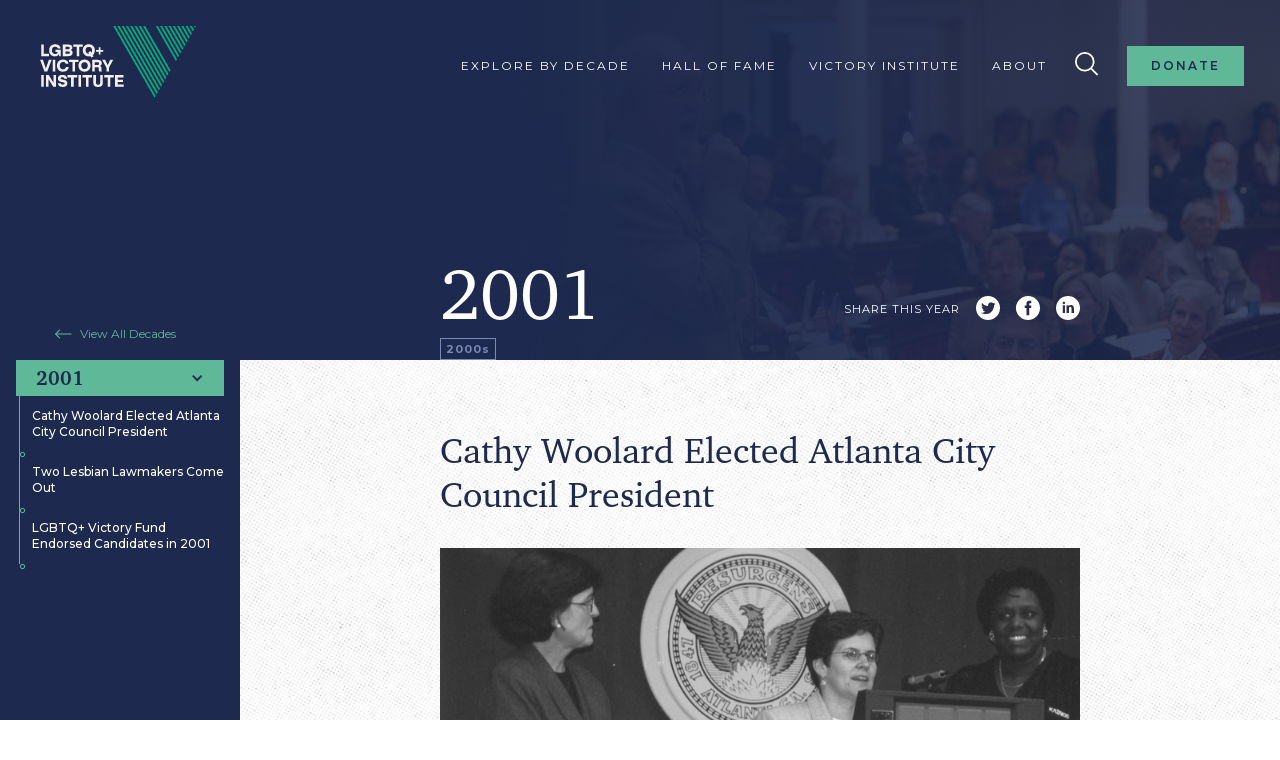

--- FILE ---
content_type: text/html
request_url: https://www.prideandprogress.org/years/2001
body_size: 8406
content:
<!DOCTYPE html><!-- Last Published: Mon Jan 12 2026 15:15:47 GMT+0000 (Coordinated Universal Time) --><html data-wf-domain="www.prideandprogress.org" data-wf-page="647e5fce08400a44d7a67e54" data-wf-site="60663a20794fda4cb6865731" lang="en" data-wf-collection="647e5fce08400a44d7a67e43" data-wf-item-slug="2001"><head><meta charset="utf-8"/><title>2001 - Explore a Year in LGBTQ+ History | Pride &amp; Progress</title><meta content="From Cathy Woolard&#x27;s election to Atlanta City Council to the coming out of two lesbian lawmakers, check out what made 2001 an amazing year in LGBTQ+ history" name="description"/><meta content="2001 - Explore a Year in LGBTQ+ History | Pride &amp; Progress" property="og:title"/><meta content="From Cathy Woolard&#x27;s election to Atlanta City Council to the coming out of two lesbian lawmakers, check out what made 2001 an amazing year in LGBTQ+ history" property="og:description"/><meta content="https://cdn.prod.website-files.com/606b90b535dd7b153dcbef25/6089c5331a8f1a23b4d67a2d_PG%2064%20-%20Bill%20Lippert.jpg" property="og:image"/><meta content="2001 - Explore a Year in LGBTQ+ History | Pride &amp; Progress" property="twitter:title"/><meta content="From Cathy Woolard&#x27;s election to Atlanta City Council to the coming out of two lesbian lawmakers, check out what made 2001 an amazing year in LGBTQ+ history" property="twitter:description"/><meta content="https://cdn.prod.website-files.com/606b90b535dd7b153dcbef25/6089c5331a8f1a23b4d67a2d_PG%2064%20-%20Bill%20Lippert.jpg" property="twitter:image"/><meta property="og:type" content="website"/><meta content="summary_large_image" name="twitter:card"/><meta content="width=device-width, initial-scale=1" name="viewport"/><link href="https://cdn.prod.website-files.com/60663a20794fda4cb6865731/css/victory-fund-30th-anniversary-microsite.webflow.shared.eddd190f0.css" rel="stylesheet" type="text/css" integrity="sha384-7d0ZDwaJXQJIZw4BLp7qBKJ32MTDn/fRe+BnhB5obuDKDN4/3t8q/p1ICAtFrS90" crossorigin="anonymous"/><link href="https://fonts.googleapis.com" rel="preconnect"/><link href="https://fonts.gstatic.com" rel="preconnect" crossorigin="anonymous"/><script src="https://ajax.googleapis.com/ajax/libs/webfont/1.6.26/webfont.js" type="text/javascript"></script><script type="text/javascript">WebFont.load({  google: {    families: ["Montserrat:100,100italic,200,200italic,300,300italic,400,400italic,500,500italic,600,600italic,700,700italic,800,800italic,900,900italic"]  }});</script><script type="text/javascript">!function(o,c){var n=c.documentElement,t=" w-mod-";n.className+=t+"js",("ontouchstart"in o||o.DocumentTouch&&c instanceof DocumentTouch)&&(n.className+=t+"touch")}(window,document);</script><link href="https://cdn.prod.website-files.com/60663a20794fda4cb6865731/647f49eccdda0a52b456317f_VI%20Favicon%20-%20White2.png" rel="shortcut icon" type="image/x-icon"/><link href="https://cdn.prod.website-files.com/60663a20794fda4cb6865731/647f4979b4328c0f0794a938_VI%20Webclip.png" rel="apple-touch-icon"/><script async="" src="https://www.googletagmanager.com/gtag/js?id=UA-1623734-17"></script><script type="text/javascript">window.dataLayer = window.dataLayer || [];function gtag(){dataLayer.push(arguments);}gtag('js', new Date());gtag('config', 'UA-1623734-17', {'anonymize_ip': false});</script><script type="text/javascript">!function(f,b,e,v,n,t,s){if(f.fbq)return;n=f.fbq=function(){n.callMethod?n.callMethod.apply(n,arguments):n.queue.push(arguments)};if(!f._fbq)f._fbq=n;n.push=n;n.loaded=!0;n.version='2.0';n.agent='plwebflow';n.queue=[];t=b.createElement(e);t.async=!0;t.src=v;s=b.getElementsByTagName(e)[0];s.parentNode.insertBefore(t,s)}(window,document,'script','https://connect.facebook.net/en_US/fbevents.js');fbq('init', '1553564664756924');fbq('track', 'PageView');</script><link rel="stylesheet" href="https://victoryinstitute.org/wp-content/themes/victoryinstitute-child/css/style-30th-anniversary-microsite.min.css" media="all">

<!-- Google Tag Manager -->
<script>(function(w,d,s,l,i){w[l]=w[l]||[];w[l].push({'gtm.start':
new Date().getTime(),event:'gtm.js'});var f=d.getElementsByTagName(s)[0],
j=d.createElement(s),dl=l!='dataLayer'?'&l='+l:'';j.async=true;j.src=
'https://www.googletagmanager.com/gtm.js?id='+i+dl;f.parentNode.insertBefore(j,f);
})(window,document,'script','dataLayer','GTM-53N93H9');</script>
<!-- End Google Tag Manager --><script src="https://kit.fontawesome.com/249443a09a.js" crossorigin="anonymous"></script>
</head><body><div class="w-embed w-iframe"><!-- Google Tag Manager (noscript) -->
<noscript><iframe src="https://www.googletagmanager.com/ns.html?id=GTM-53N93H9"
height="0" width="0" style="display:none;visibility:hidden"></iframe></noscript>
<!-- End Google Tag Manager (noscript) --></div><a data-w-id="86fdbcd6-e733-64d3-380f-4a3dd7a324a3" href="#" class="modal-background---contact w-inline-block"></a><a data-w-id="871024c6-eb74-50cc-3895-e0b2693b2b9e" href="#" class="modal-background---sign-up w-inline-block"></a><div class="modal---contact"><div data-w-id="1c85a213-ede0-25e8-2b69-2b168fa1554d" class="modal__close"><div class="modal__close-text">Close</div><img src="https://cdn.prod.website-files.com/60663a20794fda4cb6865731/608714be6a73ebe2d8ecc53c_close-x.svg" loading="lazy" alt="" class="img--modal-close"/></div><div class="form-intro-container"><h3 class="heading-3 black">Contact Us</h3><div class="form-legal">Do you have questions about Pride &amp; Progress or the LGBTQ Victory Hall of Fame, or want to suggest a historic moment in LGBTQ history to add on the next update? Let us know below.<br/></div></div><div class="get-notified-form-embed w-embed w-script"><link rel='preload' href='https://d3rse9xjbp8270.cloudfront.net/at.js' as='script' crossorigin='anonymous'>
 <link rel='preload' href='https://d3rse9xjbp8270.cloudfront.net/at.min.css' as='style'>
 <script type='text/javascript' src='https://d3rse9xjbp8270.cloudfront.net/at.js' crossorigin='anonymous'></script>
 <div class="ngp-form"
     data-form-url="https://secure.everyaction.com/v1/Forms/9V7-BoQe8EuLFywEh2D3nw2"
     data-fastaction-endpoint="https://fastaction.ngpvan.com"
     data-inline-errors="true"
     data-fastaction-nologin="true"
     data-databag-endpoint="https://profile.ngpvan.com"
     data-databag="everybody"
          data-mobile-autofocus="false">
</div></div></div><div class="modal---sign-up"><div data-w-id="cb19a4df-434b-445c-2e41-80311ab2ba3c" class="modal__close"><div class="modal__close-text">Close</div><img src="https://cdn.prod.website-files.com/60663a20794fda4cb6865731/608714be6a73ebe2d8ecc53c_close-x.svg" loading="lazy" alt="" class="img--modal-close"/></div><div class="form-intro-container"><h3 class="heading-3 black">Join Our Movement<br/></h3><div class="form-legal">We help to identify, train and support diverse LGBTQ public leaders in the U.S. and around the world so they can advance equality for our community. Keep up-to-date on the work of Victory Institute and LGBTQ elected and appointed leaders by joining our list below.<br/></div></div><div class="get-notified-form-embed w-embed w-script"><link rel='preload' href='https://d3rse9xjbp8270.cloudfront.net/at.js' as='script' crossorigin='anonymous'>
 <link rel='preload' href='https://d3rse9xjbp8270.cloudfront.net/at.min.css' as='style'>
 <script type='text/javascript' src='https://d3rse9xjbp8270.cloudfront.net/at.js' crossorigin='anonymous'></script>
 <div class="ngp-form"
     data-form-url="https://secure.everyaction.com/v1/Forms/Zp9Xc5QgIkGaJ7-WOagnrw2"
     data-fastaction-endpoint="https://fastaction.ngpvan.com"
     data-inline-errors="true"
     data-fastaction-nologin="true"
     data-databag-endpoint="https://profile.ngpvan.com"
     data-databag="everybody"
          data-mobile-autofocus="false">
</div></div></div><div class="navbar"><a href="/" class="navbar-logo-wrap w-inline-block"><img src="https://cdn.prod.website-files.com/60663a20794fda4cb6865731/64874b6e32e3f11834deb922_Institute-logo-WarmWhite-Green.svg" loading="lazy" alt="LGBTQ+ Victory Institute logo" class="navbar-logo-img"/></a><div class="navbar-mobile-wrap"><a href="/decades" data-w-id="4fe2d911-e79a-4217-e825-7b50738efb52" class="nav-link w-inline-block"><div>Explore by Decade</div></a><a href="/hall-of-fame" data-w-id="4fe2d911-e79a-4217-e825-7b50738efb55" class="nav-link w-inline-block"><div>Hall of Fame</div></a><a href="https://victoryinstitute.org/" data-w-id="4fe2d911-e79a-4217-e825-7b50738efb5b" target="_blank" class="nav-link w-inline-block"><div>Victory Institute</div></a><a href="/about" data-w-id="ee2704f3-a403-c8cf-72e0-077e50af4f59" class="nav-link last w-inline-block"><div>About</div></a><form action="/search" class="search-test-wrapper w-form"><label for="search" class="search-test-field-label">Search</label><input class="search-test-input w-input" autofocus="true" maxlength="256" name="query" placeholder="Search" data-w-id="1ace8860-bce1-b022-4bb0-e92eeeefb9a7" type="search" id="search-2" required=""/><input type="submit" class="search-button-test w-button" value="Enter"/></form><div data-w-id="8fa39833-93f9-6ef4-7bcc-9060f2141ea6" class="search-close-wrapper"><img src="https://cdn.prod.website-files.com/60663a20794fda4cb6865731/617b5d2cd1e473e3f4229b55_close-x-thick.svg" loading="lazy" alt="" class="icon-close-search"/></div><div data-w-id="8b4f39a5-9a5a-b855-686f-101dadbcaff9" class="search-button-wrapper"><img src="https://cdn.prod.website-files.com/60663a20794fda4cb6865731/617b158b83e6606bded93eef_icon-search-white.svg" loading="lazy" alt="" class="icon-search"/></div><a href="https://secure.everyaction.com/kX6q0VOMTE6U73bj-rEiMg2" class="button--standard nav w-inline-block"><div>Donate</div></a></div><div data-w-id="00e2cac8-b43a-bbf6-1c86-afa1b005adf0" class="menu-button w-clearfix"><div class="menu-icon"><div class="menu-icon-line-top"></div><div class="menu-icon-line-middle"></div><div class="menu-icon-line-bottom"></div></div></div></div><div id="pre-1990s" class="hero years-page"><div class="hero-bg--par"><div class="hero-overlay years"></div><img src="https://cdn.prod.website-files.com/606b90b535dd7b153dcbef25/6089c5331a8f1a23b4d67a2d_PG%2064%20-%20Bill%20Lippert.jpg" loading="lazy" alt="" class="hero-image"/></div><div class="hero-spacer"></div><div class="years-hero-content-wrapper"><div class="years-hero-content"><div class="decade-tag"><div class="decade-tag-text">2000s</div></div><h1 class="year-page-header">2001</h1><div class="year-share-container"><h6 class="heading-6 small-white regular no-margin">Share This Year</h6><div class="icon-social-container header w-clearfix"><div class="social-share-link-wrapper last w-embed"><a href="https://www.linkedin.com/sharing/share-offsite/?url=www.prideandprogress.org/years/2001">
         <img alt="Linked in share button" src="https://cdn.prod.website-files.com/60663a20794fda4cb6865731/608b0c6107032460655280a1_linkedin--white.svg">
      </a></div><div class="social-share-link-wrapper w-embed"><a href="https://www.facebook.com/sharer.php?u=www.prideandprogress.org/years/2001">
         <img alt="Facebook share button" src="https://cdn.prod.website-files.com/60663a20794fda4cb6865731/606dc764c9f500d4ae21a5dd_facebook--white.svg">
      </a></div><div class="social-share-link-wrapper w-embed"><a href="http://twitter.com/share?url=prideandprogress.org/years/2001&text=2001&via=VictoryInst" target="_blank">
         <img alt="Twitter share button" src="https://cdn.prod.website-files.com/60663a20794fda4cb6865731/606dc765d3733f7c1105b08b_twitter--white.svg" alt="Flowers in Chania">
      </a></div></div></div></div></div></div><div class="section-stories"><a href="/decades" class="button-back year w-inline-block"><img src="https://cdn.prod.website-files.com/60663a20794fda4cb6865731/6079d9a8baf1bc861016bb9d_arrow-end.svg" loading="lazy" alt="" class="button-back--arrow"/><div class="button-back--text">View All Decades</div></a><div id="Pre-1990s" class="nav-years-wrapper"><div data-w-id="0fa834b4-4f5b-81b9-1f45-fa3c683c8c89" class="nav-year--trigger"><div class="nav-decades-dropdown-text">Jump to Event</div><img src="https://cdn.prod.website-files.com/60663a20794fda4cb6865731/607f0471a12f2d830e5ae8a8_icon-dropdown-caret-white-2px.svg" loading="lazy" alt="" class="dropdown-caret white"/></div></div><div class="new-nav-sticky"><div class="nav-years-100vh"><div data-hover="false" data-delay="0" class="nav-years-dropdown w-dropdown"><div class="nav-years-toggle w-dropdown-toggle"><div class="dropdown-caret w-icon-dropdown-toggle"></div><div class="w-dyn-list"><div role="list" class="w-dyn-items"><div role="listitem" class="w-dyn-item"><div class="nav-year-dropdown-text">2001</div></div></div></div></div><nav class="nav-years-dropdown-list w-dropdown-list"><div class="w-dyn-list"><div role="list" class="w-dyn-items"><div role="listitem" class="w-dyn-item"><a href="/years/2000" class="nav-years-dropdown--list-item w-dropdown-link">2000</a></div><div role="listitem" class="w-dyn-item"><a href="/years/2001" aria-current="page" class="nav-years-dropdown--list-item w-dropdown-link w--current">2001</a></div><div role="listitem" class="w-dyn-item"><a href="/years/2002" class="nav-years-dropdown--list-item w-dropdown-link">2002</a></div><div role="listitem" class="w-dyn-item"><a href="/years/2003" class="nav-years-dropdown--list-item w-dropdown-link">2003</a></div><div role="listitem" class="w-dyn-item"><a href="/years/2004" class="nav-years-dropdown--list-item w-dropdown-link">2004</a></div><div role="listitem" class="w-dyn-item"><a href="/years/2005" class="nav-years-dropdown--list-item w-dropdown-link">2005</a></div><div role="listitem" class="w-dyn-item"><a href="/years/2006" class="nav-years-dropdown--list-item w-dropdown-link">2006</a></div><div role="listitem" class="w-dyn-item"><a href="/years/2007" class="nav-years-dropdown--list-item w-dropdown-link">2007</a></div><div role="listitem" class="w-dyn-item"><a href="/years/2008" class="nav-years-dropdown--list-item w-dropdown-link">2008</a></div><div role="listitem" class="w-dyn-item"><a href="/years/2009" class="nav-years-dropdown--list-item w-dropdown-link">2009</a></div></div></div></nav></div><div class="w-dyn-list"><div role="list" class="w-dyn-items"><div role="listitem" class="stories-list-item w-dyn-item"><a data-w-id="f0a8943f-7e38-33e8-4154-8754cdbe3ff3" href="#" class="nav-years--link w-inline-block"><div>Cathy Woolard Elected Atlanta City Council President </div></a><div class="arrow-origin nav-years"></div></div><div role="listitem" class="stories-list-item w-dyn-item"><a data-w-id="f0a8943f-7e38-33e8-4154-8754cdbe3ff3" href="#" class="nav-years--link w-inline-block"><div>Two Lesbian Lawmakers Come Out</div></a><div class="arrow-origin nav-years"></div></div></div></div><div class="w-dyn-list"><div role="list" class="w-dyn-items"><div role="listitem" class="stories-list-item w-dyn-item"><a data-w-id="e24e8ec2-edfa-344c-891d-999ea2bda84b" href="#" class="nav-years--link w-inline-block"><div>LGBTQ+ Victory Fund Endorsed Candidates in 2001</div></a><div class="arrow-origin nav-years"></div></div></div></div></div></div><div class="container-stories"><div class="container-stories-feed w-dyn-list"><div role="list" class="w-dyn-items"><div role="listitem" class="story-wrapper w-dyn-item"><div class="story-content-wrapper"><div class="bg--static-overlay story"></div><div class="bg--static---story"></div><div class="story-content"><h1 class="heading-2 _36">Cathy Woolard Elected Atlanta City Council President </h1><img src="https://cdn.prod.website-files.com/606b90b535dd7b153dcbef25/607f18c322fe4c96402f946d_Woolard%20at%20podium.png" loading="lazy" alt="Cathy Woolard" sizes="(max-width: 767px) 88vw, (max-width: 991px) 63vw, 50vw" srcset="https://cdn.prod.website-files.com/606b90b535dd7b153dcbef25/607f18c322fe4c96402f946d_Woolard%20at%20podium-p-500.png 500w, https://cdn.prod.website-files.com/606b90b535dd7b153dcbef25/607f18c322fe4c96402f946d_Woolard%20at%20podium-p-800.png 800w, https://cdn.prod.website-files.com/606b90b535dd7b153dcbef25/607f18c322fe4c96402f946d_Woolard%20at%20podium-p-1080.png 1080w, https://cdn.prod.website-files.com/606b90b535dd7b153dcbef25/607f18c322fe4c96402f946d_Woolard%20at%20podium.png 1407w" class="story-featured-image"/><div class="story-image-caption">Cathy Woolard</div><div class="w-richtext"><p>First elected to the Atlanta City Council in 1997, Cathy Woolard had the distinction of becoming Georgia’s first out LGBTQ+ elected official. In 2001, she campaigned and won the citywide election for president of the council, making her one of the earliest out leaders of a major American city. Woolard was the first woman ever elected council president in Atlanta. <br/></p><p>Though unsuccessful, Woolard’s bid for mayor in 2017 re-animated LGBTQ+ advocates in Georgia, who pointed to her record on the council.<br/></p><p>“Cathy Woolard has spent much of her life leading the fight for LGBT equality around the country and in Georgia, going back to the 1980s,” said Georgia Equality’s Jeff Graham in a statement endorsing Woolard. “The progress we enjoy today really rests on the shoulders of champions like Cathy. LGBT people would not have civil rights protections in Atlanta if it weren’t for her. We couldn’t have defeated all of the anti-gay legislation in the Capitol in recent years if it weren’t for Cathy. She has been, and continues to be, a remarkable leader for our community.”</p></div></div></div></div><div role="listitem" class="story-wrapper w-dyn-item"><div class="story-content-wrapper"><div class="bg--static-overlay story"></div><div class="bg--static---story"></div><div class="story-content"><h1 class="heading-2 _36">Two Lesbian Lawmakers Come Out</h1><img src="" loading="lazy" alt="" class="story-featured-image w-dyn-bind-empty"/><div class="story-image-caption w-dyn-bind-empty"></div><div class="w-richtext"><figure class="w-richtext-align-floatleft w-richtext-figure-type-image"><div><img src="https://cdn.prod.website-files.com/606b90b535dd7b153dcbef25/6089c6a98c2eca635a91d101_Maggie_McItonsh_MD.jpg" loading="lazy" alt=""/></div><figcaption>Maggie McIntosh</figcaption></figure><p>Having authored a civil unions bill in the Rhode Island House, Rep. Nancy Hetherington hoped to appeal to her colleagues’ humanity by publicly coming out as a lesbian, someone directly affected by her bill. She did so in an op-ed in <em>The Providence Journal</em> on March 8, 2001. <br/></p><p>“What do civil unions mean to me?” Hetherington wrote. “As a gay person, they mean having the same concerns for my family as everyone else has and wanting to see those I love protected by every means legally available to me.&quot;</p><p>She didn’t seek re-election and retired from the legislature in 2002.</p><p>Maryland Delegate Maggie McIntosh had served in the state House since 1992, when she was appointed to fill a vacancy. In May 2001, she came out in a speech while accepting an award and went on to be re-elected in 2002 and also chosen as majority leader by her caucus that year. </p></div></div></div></div></div></div><div class="container-stories-feed w-dyn-list"><div role="list" class="w-dyn-items"><div role="listitem" class="story-wrapper w-dyn-item"><div class="story-content-wrapper"><div class="bg--static-overlay story"></div><div class="bg--static---story"></div><div class="story-content"><h1 class="heading-2 _36">LGBTQ+ Victory Fund Endorsed Candidates in 2001</h1><h3 class="endorsements-subheader">LGBTQ+ Victory Fund endorsed 38 candidates in 2001</h3><div class="w-row"><div class="column-left w-col w-col-6"><div class="endorsements-list w-richtext"><p><strong>Wins:</strong></p><p>Neil Giuliano (R), Tempe Mayor, Arizona</p><p>Jeffery Prang (D), West Hollywood Mayor, California</p><p>John Duran (D), Hollywood City Council, California</p><p>Cathy Woolard (D), Atlanta City Council, Georgia</p><p>Anne Fauver (D), Atlanta City Council, Georgia</p><p>Wally Swan (D), Minneapolis City Board, Minnesota</p><p>Gary Schiff (D), Minneapolis City Council, Minnesota</p><p>Robert Lilligren (D), Minneapolis  City Council, Minnesota</p><p>Rod Kreuger (D), Minneapolis Library Board, Minnesota</p><p>Scott Benson (D), Minneapolis City Council, Minnesota</p><p>Dan Stewart (D), Plattsburgh Mayor, New York</p><p>Bill Schmidt (R), Peekskill City Council, New York</p><p>Philip Reed (D), New York City Council, New York</p><p>Christine Quinn (D), New York City Council, New York</p><p>Margarita Lopez (D), New York City Council, New York</p><p>Louis Escobar (D), Cleveland City Council, Ohio</p><p>Gail Hoover (D), Allentown City Council, Pennsylvania</p><p>Annise Parker (D), Houston City Council, Texas</p><p>Ed Oakley (D), Dallas City Council, Texas</p><p>Jay Fisette (D), Arlington County Board, Virginia</p><p>Curt Pavola (D), Olympia City Council, Washington</p><p><br/></p></div></div><div class="column-right w-col w-col-6"><div class="endorsements-list w-richtext"><p><strong>Losses:</strong></p><p>Joel Wachs (D), Los Angeles Mayor, California</p><p>Conrado Terrazas (D), Los Angeles City Council, California</p><p>Laurette Healey (D), Los Angeles County Controller, California</p><p>Mark Aguirre (D), Rehoboth Beach City Council, Delaware</p><p>Malcolm Gideons (D), Atlanta City Council, Georgia</p><p>Juliet De La Cruz (D), DeKalb County Sheriff, Georgia</p><p>Alex Arroyo (D), Chicago City Council, Illinois</p><p>Cheryl Jacques (D), Lieutenant Governor, Massachusetts</p><p>Kip Koontz (D), Frederick City Council, Maryland</p><p>Patrick Peterson (D), Minneapolis School Board, Minnesota</p><p>Doug Kress (D), Minneapolis City Council, Minnesota</p><p>Dean Kallenbach (D), Minneapolis City Council, Minnesota</p><p>Jimmy Van Bramer (D), New York City Council, New York</p><p>Brad Hoylman (D), New York City Council, New York</p><p>Joe Santiago (D), Cleveland City Council, Ohio</p><p>Charlotte Comito (D), Multnomah County Board, Oregon</p><p>Steve Howard (D), Rutland City Council, Vermont</p><p><br/></p></div></div></div></div></div></div></div></div></div></div><div class="section--signup"><div class="container--email-signup"><div class="bg--static green"></div><div class="bg--static-overlay green"></div><div class="container--narrow"><h2 class="heading-2 center">Keep in Touch</h2><div class="paragraph-16 center">Stay up-to-date on the latest in LGBTQ+ representation and<br/>LGBTQ+ Victory Institute&#x27;s work increase the number of LGBTQ+ public leaders.</div><a href="#" data-w-id="d8b68343-420d-525b-84ea-024608a76708" class="button--standard dark center w-inline-block"><div>join our movement</div></a></div></div></div><div class="section--footer"><div class="container--standard"><div class="footer-flex-container"><div class="footer-flex-child--left"><a href="#" class="footer-logo-wrap w-inline-block"><img src="https://cdn.prod.website-files.com/60663a20794fda4cb6865731/64874ba74dd172d31061b941_Institute-logo-WarmWhite.svg" loading="lazy" alt="LGBTQ+ Victory Institute logo" class="footer-logo"/></a><div class="footer-social-container"><h6 class="heading-6 small-white">Follow Us</h6><div class="icon-social-container"><a href="https://www.instagram.com/victoryinstitute/" target="_blank" class="social-link-wrapper w-inline-block"><img src="https://cdn.prod.website-files.com/60663a20794fda4cb6865731/606dc765959d8bcff11fca26_instagram--white.svg" loading="lazy" alt="" class="icon-social"/></a><a href="https://www.facebook.com/victoryinst/" target="_blank" class="social-link-wrapper w-inline-block"><img src="https://cdn.prod.website-files.com/60663a20794fda4cb6865731/606dc764c9f500d4ae21a5dd_facebook--white.svg" loading="lazy" alt="" class="icon-social"/></a><a href="https://bsky.app/profile/victoryinstitute.bsky.social" target="_blank" class="social-link-wrapper last w-inline-block"><img src="https://cdn.prod.website-files.com/60663a20794fda4cb6865731/67f69e156b0e2ba8d8bbd0cc_bluesky--white.svg" loading="lazy" width="24" height="24" alt="" class="icon-social last"/></a></div></div></div><div class="footer-flex-child--right"><h3 class="heading-3 footer">Contact Us</h3><div class="paragraph-14 white">Do you have an addition to the Pride &amp; Progress history timeline or have a question about LGBTQ+<br/> Victory Institute? Let us know!</div><a data-w-id="cbdf6735-44e5-dbb1-1122-c44ba2f24903" href="#" class="button--ghost top16 w-inline-block"><div class="arrow-origin"></div><div class="arrow--horizontal---start"></div><div class="link-text--ghost _12 light"><strong><em>Contact Us</em></strong></div><div class="arrow--horizontal---end"></div><img src="https://cdn.prod.website-files.com/60663a20794fda4cb6865731/606ba3ad319ac93a65835be9_arrowhead-right.svg" loading="lazy" alt="" height="11" class="button--ghost---arrowhead"/></a></div></div></div></div><script src="https://d3e54v103j8qbb.cloudfront.net/js/jquery-3.5.1.min.dc5e7f18c8.js?site=60663a20794fda4cb6865731" type="text/javascript" integrity="sha256-9/aliU8dGd2tb6OSsuzixeV4y/faTqgFtohetphbbj0=" crossorigin="anonymous"></script><script src="https://cdn.prod.website-files.com/60663a20794fda4cb6865731/js/webflow.schunk.36b8fb49256177c8.js" type="text/javascript" integrity="sha384-4abIlA5/v7XaW1HMXKBgnUuhnjBYJ/Z9C1OSg4OhmVw9O3QeHJ/qJqFBERCDPv7G" crossorigin="anonymous"></script><script src="https://cdn.prod.website-files.com/60663a20794fda4cb6865731/js/webflow.schunk.9940a95f5e3fed5a.js" type="text/javascript" integrity="sha384-V2LKatefor7T5p6tywdNIJqTKz0mZ9ACvmLQGiO5AiUMEL4BMM1xwsRhpB2ifXLc" crossorigin="anonymous"></script><script src="https://cdn.prod.website-files.com/60663a20794fda4cb6865731/js/webflow.schunk.c2a7b271fa83a70d.js" type="text/javascript" integrity="sha384-0qVvVraseY8k2ulrAzoGCK7vUcimcqBTPV3zCfNI4R8GAv8QlakXSVkFVm9jUUfo" crossorigin="anonymous"></script><script src="https://cdn.prod.website-files.com/60663a20794fda4cb6865731/js/webflow.deee3dd0.9cee284deebb90ec.js" type="text/javascript" integrity="sha384-uKKgzBDxo/fOJCahHL0m8BlMQcIA5nOuaEiplA3eNMtgbkukf10Xinx97TKPqIrB" crossorigin="anonymous"></script><script src="https://victoryinstitute.org/wp-content/themes/victoryinstitute-child/js/microsite-30th-anniversary.min.js" defer=""></script></body></html>

--- FILE ---
content_type: text/css
request_url: https://cdn.prod.website-files.com/60663a20794fda4cb6865731/css/victory-fund-30th-anniversary-microsite.webflow.shared.eddd190f0.css
body_size: 19806
content:
html {
  -webkit-text-size-adjust: 100%;
  -ms-text-size-adjust: 100%;
  font-family: sans-serif;
}

body {
  margin: 0;
}

article, aside, details, figcaption, figure, footer, header, hgroup, main, menu, nav, section, summary {
  display: block;
}

audio, canvas, progress, video {
  vertical-align: baseline;
  display: inline-block;
}

audio:not([controls]) {
  height: 0;
  display: none;
}

[hidden], template {
  display: none;
}

a {
  background-color: #0000;
}

a:active, a:hover {
  outline: 0;
}

abbr[title] {
  border-bottom: 1px dotted;
}

b, strong {
  font-weight: bold;
}

dfn {
  font-style: italic;
}

h1 {
  margin: .67em 0;
  font-size: 2em;
}

mark {
  color: #000;
  background: #ff0;
}

small {
  font-size: 80%;
}

sub, sup {
  vertical-align: baseline;
  font-size: 75%;
  line-height: 0;
  position: relative;
}

sup {
  top: -.5em;
}

sub {
  bottom: -.25em;
}

img {
  border: 0;
}

svg:not(:root) {
  overflow: hidden;
}

hr {
  box-sizing: content-box;
  height: 0;
}

pre {
  overflow: auto;
}

code, kbd, pre, samp {
  font-family: monospace;
  font-size: 1em;
}

button, input, optgroup, select, textarea {
  color: inherit;
  font: inherit;
  margin: 0;
}

button {
  overflow: visible;
}

button, select {
  text-transform: none;
}

button, html input[type="button"], input[type="reset"] {
  -webkit-appearance: button;
  cursor: pointer;
}

button[disabled], html input[disabled] {
  cursor: default;
}

button::-moz-focus-inner, input::-moz-focus-inner {
  border: 0;
  padding: 0;
}

input {
  line-height: normal;
}

input[type="checkbox"], input[type="radio"] {
  box-sizing: border-box;
  padding: 0;
}

input[type="number"]::-webkit-inner-spin-button, input[type="number"]::-webkit-outer-spin-button {
  height: auto;
}

input[type="search"] {
  -webkit-appearance: none;
}

input[type="search"]::-webkit-search-cancel-button, input[type="search"]::-webkit-search-decoration {
  -webkit-appearance: none;
}

legend {
  border: 0;
  padding: 0;
}

textarea {
  overflow: auto;
}

optgroup {
  font-weight: bold;
}

table {
  border-collapse: collapse;
  border-spacing: 0;
}

td, th {
  padding: 0;
}

@font-face {
  font-family: webflow-icons;
  src: url("[data-uri]") format("truetype");
  font-weight: normal;
  font-style: normal;
}

[class^="w-icon-"], [class*=" w-icon-"] {
  speak: none;
  font-variant: normal;
  text-transform: none;
  -webkit-font-smoothing: antialiased;
  -moz-osx-font-smoothing: grayscale;
  font-style: normal;
  font-weight: normal;
  line-height: 1;
  font-family: webflow-icons !important;
}

.w-icon-slider-right:before {
  content: "";
}

.w-icon-slider-left:before {
  content: "";
}

.w-icon-nav-menu:before {
  content: "";
}

.w-icon-arrow-down:before, .w-icon-dropdown-toggle:before {
  content: "";
}

.w-icon-file-upload-remove:before {
  content: "";
}

.w-icon-file-upload-icon:before {
  content: "";
}

* {
  box-sizing: border-box;
}

html {
  height: 100%;
}

body {
  color: #333;
  background-color: #fff;
  min-height: 100%;
  margin: 0;
  font-family: Arial, sans-serif;
  font-size: 14px;
  line-height: 20px;
}

img {
  vertical-align: middle;
  max-width: 100%;
  display: inline-block;
}

html.w-mod-touch * {
  background-attachment: scroll !important;
}

.w-block {
  display: block;
}

.w-inline-block {
  max-width: 100%;
  display: inline-block;
}

.w-clearfix:before, .w-clearfix:after {
  content: " ";
  grid-area: 1 / 1 / 2 / 2;
  display: table;
}

.w-clearfix:after {
  clear: both;
}

.w-hidden {
  display: none;
}

.w-button {
  color: #fff;
  line-height: inherit;
  cursor: pointer;
  background-color: #3898ec;
  border: 0;
  border-radius: 0;
  padding: 9px 15px;
  text-decoration: none;
  display: inline-block;
}

input.w-button {
  -webkit-appearance: button;
}

html[data-w-dynpage] [data-w-cloak] {
  color: #0000 !important;
}

.w-code-block {
  margin: unset;
}

pre.w-code-block code {
  all: inherit;
}

.w-optimization {
  display: contents;
}

.w-webflow-badge, .w-webflow-badge > img {
  box-sizing: unset;
  width: unset;
  height: unset;
  max-height: unset;
  max-width: unset;
  min-height: unset;
  min-width: unset;
  margin: unset;
  padding: unset;
  float: unset;
  clear: unset;
  border: unset;
  border-radius: unset;
  background: unset;
  background-image: unset;
  background-position: unset;
  background-size: unset;
  background-repeat: unset;
  background-origin: unset;
  background-clip: unset;
  background-attachment: unset;
  background-color: unset;
  box-shadow: unset;
  transform: unset;
  direction: unset;
  font-family: unset;
  font-weight: unset;
  color: unset;
  font-size: unset;
  line-height: unset;
  font-style: unset;
  font-variant: unset;
  text-align: unset;
  letter-spacing: unset;
  -webkit-text-decoration: unset;
  text-decoration: unset;
  text-indent: unset;
  text-transform: unset;
  list-style-type: unset;
  text-shadow: unset;
  vertical-align: unset;
  cursor: unset;
  white-space: unset;
  word-break: unset;
  word-spacing: unset;
  word-wrap: unset;
  transition: unset;
}

.w-webflow-badge {
  white-space: nowrap;
  cursor: pointer;
  box-shadow: 0 0 0 1px #0000001a, 0 1px 3px #0000001a;
  visibility: visible !important;
  opacity: 1 !important;
  z-index: 2147483647 !important;
  color: #aaadb0 !important;
  overflow: unset !important;
  background-color: #fff !important;
  border-radius: 3px !important;
  width: auto !important;
  height: auto !important;
  margin: 0 !important;
  padding: 6px !important;
  font-size: 12px !important;
  line-height: 14px !important;
  text-decoration: none !important;
  display: inline-block !important;
  position: fixed !important;
  inset: auto 12px 12px auto !important;
  transform: none !important;
}

.w-webflow-badge > img {
  position: unset;
  visibility: unset !important;
  opacity: 1 !important;
  vertical-align: middle !important;
  display: inline-block !important;
}

h1, h2, h3, h4, h5, h6 {
  margin-bottom: 10px;
  font-weight: bold;
}

h1 {
  margin-top: 20px;
  font-size: 38px;
  line-height: 44px;
}

h2 {
  margin-top: 20px;
  font-size: 32px;
  line-height: 36px;
}

h3 {
  margin-top: 20px;
  font-size: 24px;
  line-height: 30px;
}

h4 {
  margin-top: 10px;
  font-size: 18px;
  line-height: 24px;
}

h5 {
  margin-top: 10px;
  font-size: 14px;
  line-height: 20px;
}

h6 {
  margin-top: 10px;
  font-size: 12px;
  line-height: 18px;
}

p {
  margin-top: 0;
  margin-bottom: 10px;
}

blockquote {
  border-left: 5px solid #e2e2e2;
  margin: 0 0 10px;
  padding: 10px 20px;
  font-size: 18px;
  line-height: 22px;
}

figure {
  margin: 0 0 10px;
}

figcaption {
  text-align: center;
  margin-top: 5px;
}

ul, ol {
  margin-top: 0;
  margin-bottom: 10px;
  padding-left: 40px;
}

.w-list-unstyled {
  padding-left: 0;
  list-style: none;
}

.w-embed:before, .w-embed:after {
  content: " ";
  grid-area: 1 / 1 / 2 / 2;
  display: table;
}

.w-embed:after {
  clear: both;
}

.w-video {
  width: 100%;
  padding: 0;
  position: relative;
}

.w-video iframe, .w-video object, .w-video embed {
  border: none;
  width: 100%;
  height: 100%;
  position: absolute;
  top: 0;
  left: 0;
}

fieldset {
  border: 0;
  margin: 0;
  padding: 0;
}

button, [type="button"], [type="reset"] {
  cursor: pointer;
  -webkit-appearance: button;
  border: 0;
}

.w-form {
  margin: 0 0 15px;
}

.w-form-done {
  text-align: center;
  background-color: #ddd;
  padding: 20px;
  display: none;
}

.w-form-fail {
  background-color: #ffdede;
  margin-top: 10px;
  padding: 10px;
  display: none;
}

label {
  margin-bottom: 5px;
  font-weight: bold;
  display: block;
}

.w-input, .w-select {
  color: #333;
  vertical-align: middle;
  background-color: #fff;
  border: 1px solid #ccc;
  width: 100%;
  height: 38px;
  margin-bottom: 10px;
  padding: 8px 12px;
  font-size: 14px;
  line-height: 1.42857;
  display: block;
}

.w-input::placeholder, .w-select::placeholder {
  color: #999;
}

.w-input:focus, .w-select:focus {
  border-color: #3898ec;
  outline: 0;
}

.w-input[disabled], .w-select[disabled], .w-input[readonly], .w-select[readonly], fieldset[disabled] .w-input, fieldset[disabled] .w-select {
  cursor: not-allowed;
}

.w-input[disabled]:not(.w-input-disabled), .w-select[disabled]:not(.w-input-disabled), .w-input[readonly], .w-select[readonly], fieldset[disabled]:not(.w-input-disabled) .w-input, fieldset[disabled]:not(.w-input-disabled) .w-select {
  background-color: #eee;
}

textarea.w-input, textarea.w-select {
  height: auto;
}

.w-select {
  background-color: #f3f3f3;
}

.w-select[multiple] {
  height: auto;
}

.w-form-label {
  cursor: pointer;
  margin-bottom: 0;
  font-weight: normal;
  display: inline-block;
}

.w-radio {
  margin-bottom: 5px;
  padding-left: 20px;
  display: block;
}

.w-radio:before, .w-radio:after {
  content: " ";
  grid-area: 1 / 1 / 2 / 2;
  display: table;
}

.w-radio:after {
  clear: both;
}

.w-radio-input {
  float: left;
  margin: 3px 0 0 -20px;
  line-height: normal;
}

.w-file-upload {
  margin-bottom: 10px;
  display: block;
}

.w-file-upload-input {
  opacity: 0;
  z-index: -100;
  width: .1px;
  height: .1px;
  position: absolute;
  overflow: hidden;
}

.w-file-upload-default, .w-file-upload-uploading, .w-file-upload-success {
  color: #333;
  display: inline-block;
}

.w-file-upload-error {
  margin-top: 10px;
  display: block;
}

.w-file-upload-default.w-hidden, .w-file-upload-uploading.w-hidden, .w-file-upload-error.w-hidden, .w-file-upload-success.w-hidden {
  display: none;
}

.w-file-upload-uploading-btn {
  cursor: pointer;
  background-color: #fafafa;
  border: 1px solid #ccc;
  margin: 0;
  padding: 8px 12px;
  font-size: 14px;
  font-weight: normal;
  display: flex;
}

.w-file-upload-file {
  background-color: #fafafa;
  border: 1px solid #ccc;
  flex-grow: 1;
  justify-content: space-between;
  margin: 0;
  padding: 8px 9px 8px 11px;
  display: flex;
}

.w-file-upload-file-name {
  font-size: 14px;
  font-weight: normal;
  display: block;
}

.w-file-remove-link {
  cursor: pointer;
  width: auto;
  height: auto;
  margin-top: 3px;
  margin-left: 10px;
  padding: 3px;
  display: block;
}

.w-icon-file-upload-remove {
  margin: auto;
  font-size: 10px;
}

.w-file-upload-error-msg {
  color: #ea384c;
  padding: 2px 0;
  display: inline-block;
}

.w-file-upload-info {
  padding: 0 12px;
  line-height: 38px;
  display: inline-block;
}

.w-file-upload-label {
  cursor: pointer;
  background-color: #fafafa;
  border: 1px solid #ccc;
  margin: 0;
  padding: 8px 12px;
  font-size: 14px;
  font-weight: normal;
  display: inline-block;
}

.w-icon-file-upload-icon, .w-icon-file-upload-uploading {
  width: 20px;
  margin-right: 8px;
  display: inline-block;
}

.w-icon-file-upload-uploading {
  height: 20px;
}

.w-container {
  max-width: 940px;
  margin-left: auto;
  margin-right: auto;
}

.w-container:before, .w-container:after {
  content: " ";
  grid-area: 1 / 1 / 2 / 2;
  display: table;
}

.w-container:after {
  clear: both;
}

.w-container .w-row {
  margin-left: -10px;
  margin-right: -10px;
}

.w-row:before, .w-row:after {
  content: " ";
  grid-area: 1 / 1 / 2 / 2;
  display: table;
}

.w-row:after {
  clear: both;
}

.w-row .w-row {
  margin-left: 0;
  margin-right: 0;
}

.w-col {
  float: left;
  width: 100%;
  min-height: 1px;
  padding-left: 10px;
  padding-right: 10px;
  position: relative;
}

.w-col .w-col {
  padding-left: 0;
  padding-right: 0;
}

.w-col-1 {
  width: 8.33333%;
}

.w-col-2 {
  width: 16.6667%;
}

.w-col-3 {
  width: 25%;
}

.w-col-4 {
  width: 33.3333%;
}

.w-col-5 {
  width: 41.6667%;
}

.w-col-6 {
  width: 50%;
}

.w-col-7 {
  width: 58.3333%;
}

.w-col-8 {
  width: 66.6667%;
}

.w-col-9 {
  width: 75%;
}

.w-col-10 {
  width: 83.3333%;
}

.w-col-11 {
  width: 91.6667%;
}

.w-col-12 {
  width: 100%;
}

.w-hidden-main {
  display: none !important;
}

@media screen and (max-width: 991px) {
  .w-container {
    max-width: 728px;
  }

  .w-hidden-main {
    display: inherit !important;
  }

  .w-hidden-medium {
    display: none !important;
  }

  .w-col-medium-1 {
    width: 8.33333%;
  }

  .w-col-medium-2 {
    width: 16.6667%;
  }

  .w-col-medium-3 {
    width: 25%;
  }

  .w-col-medium-4 {
    width: 33.3333%;
  }

  .w-col-medium-5 {
    width: 41.6667%;
  }

  .w-col-medium-6 {
    width: 50%;
  }

  .w-col-medium-7 {
    width: 58.3333%;
  }

  .w-col-medium-8 {
    width: 66.6667%;
  }

  .w-col-medium-9 {
    width: 75%;
  }

  .w-col-medium-10 {
    width: 83.3333%;
  }

  .w-col-medium-11 {
    width: 91.6667%;
  }

  .w-col-medium-12 {
    width: 100%;
  }

  .w-col-stack {
    width: 100%;
    left: auto;
    right: auto;
  }
}

@media screen and (max-width: 767px) {
  .w-hidden-main, .w-hidden-medium {
    display: inherit !important;
  }

  .w-hidden-small {
    display: none !important;
  }

  .w-row, .w-container .w-row {
    margin-left: 0;
    margin-right: 0;
  }

  .w-col {
    width: 100%;
    left: auto;
    right: auto;
  }

  .w-col-small-1 {
    width: 8.33333%;
  }

  .w-col-small-2 {
    width: 16.6667%;
  }

  .w-col-small-3 {
    width: 25%;
  }

  .w-col-small-4 {
    width: 33.3333%;
  }

  .w-col-small-5 {
    width: 41.6667%;
  }

  .w-col-small-6 {
    width: 50%;
  }

  .w-col-small-7 {
    width: 58.3333%;
  }

  .w-col-small-8 {
    width: 66.6667%;
  }

  .w-col-small-9 {
    width: 75%;
  }

  .w-col-small-10 {
    width: 83.3333%;
  }

  .w-col-small-11 {
    width: 91.6667%;
  }

  .w-col-small-12 {
    width: 100%;
  }
}

@media screen and (max-width: 479px) {
  .w-container {
    max-width: none;
  }

  .w-hidden-main, .w-hidden-medium, .w-hidden-small {
    display: inherit !important;
  }

  .w-hidden-tiny {
    display: none !important;
  }

  .w-col {
    width: 100%;
  }

  .w-col-tiny-1 {
    width: 8.33333%;
  }

  .w-col-tiny-2 {
    width: 16.6667%;
  }

  .w-col-tiny-3 {
    width: 25%;
  }

  .w-col-tiny-4 {
    width: 33.3333%;
  }

  .w-col-tiny-5 {
    width: 41.6667%;
  }

  .w-col-tiny-6 {
    width: 50%;
  }

  .w-col-tiny-7 {
    width: 58.3333%;
  }

  .w-col-tiny-8 {
    width: 66.6667%;
  }

  .w-col-tiny-9 {
    width: 75%;
  }

  .w-col-tiny-10 {
    width: 83.3333%;
  }

  .w-col-tiny-11 {
    width: 91.6667%;
  }

  .w-col-tiny-12 {
    width: 100%;
  }
}

.w-widget {
  position: relative;
}

.w-widget-map {
  width: 100%;
  height: 400px;
}

.w-widget-map label {
  width: auto;
  display: inline;
}

.w-widget-map img {
  max-width: inherit;
}

.w-widget-map .gm-style-iw {
  text-align: center;
}

.w-widget-map .gm-style-iw > button {
  display: none !important;
}

.w-widget-twitter {
  overflow: hidden;
}

.w-widget-twitter-count-shim {
  vertical-align: top;
  text-align: center;
  background: #fff;
  border: 1px solid #758696;
  border-radius: 3px;
  width: 28px;
  height: 20px;
  display: inline-block;
  position: relative;
}

.w-widget-twitter-count-shim * {
  pointer-events: none;
  -webkit-user-select: none;
  user-select: none;
}

.w-widget-twitter-count-shim .w-widget-twitter-count-inner {
  text-align: center;
  color: #999;
  font-family: serif;
  font-size: 15px;
  line-height: 12px;
  position: relative;
}

.w-widget-twitter-count-shim .w-widget-twitter-count-clear {
  display: block;
  position: relative;
}

.w-widget-twitter-count-shim.w--large {
  width: 36px;
  height: 28px;
}

.w-widget-twitter-count-shim.w--large .w-widget-twitter-count-inner {
  font-size: 18px;
  line-height: 18px;
}

.w-widget-twitter-count-shim:not(.w--vertical) {
  margin-left: 5px;
  margin-right: 8px;
}

.w-widget-twitter-count-shim:not(.w--vertical).w--large {
  margin-left: 6px;
}

.w-widget-twitter-count-shim:not(.w--vertical):before, .w-widget-twitter-count-shim:not(.w--vertical):after {
  content: " ";
  pointer-events: none;
  border: solid #0000;
  width: 0;
  height: 0;
  position: absolute;
  top: 50%;
  left: 0;
}

.w-widget-twitter-count-shim:not(.w--vertical):before {
  border-width: 4px;
  border-color: #75869600 #5d6c7b #75869600 #75869600;
  margin-top: -4px;
  margin-left: -9px;
}

.w-widget-twitter-count-shim:not(.w--vertical).w--large:before {
  border-width: 5px;
  margin-top: -5px;
  margin-left: -10px;
}

.w-widget-twitter-count-shim:not(.w--vertical):after {
  border-width: 4px;
  border-color: #fff0 #fff #fff0 #fff0;
  margin-top: -4px;
  margin-left: -8px;
}

.w-widget-twitter-count-shim:not(.w--vertical).w--large:after {
  border-width: 5px;
  margin-top: -5px;
  margin-left: -9px;
}

.w-widget-twitter-count-shim.w--vertical {
  width: 61px;
  height: 33px;
  margin-bottom: 8px;
}

.w-widget-twitter-count-shim.w--vertical:before, .w-widget-twitter-count-shim.w--vertical:after {
  content: " ";
  pointer-events: none;
  border: solid #0000;
  width: 0;
  height: 0;
  position: absolute;
  top: 100%;
  left: 50%;
}

.w-widget-twitter-count-shim.w--vertical:before {
  border-width: 5px;
  border-color: #5d6c7b #75869600 #75869600;
  margin-left: -5px;
}

.w-widget-twitter-count-shim.w--vertical:after {
  border-width: 4px;
  border-color: #fff #fff0 #fff0;
  margin-left: -4px;
}

.w-widget-twitter-count-shim.w--vertical .w-widget-twitter-count-inner {
  font-size: 18px;
  line-height: 22px;
}

.w-widget-twitter-count-shim.w--vertical.w--large {
  width: 76px;
}

.w-background-video {
  color: #fff;
  height: 500px;
  position: relative;
  overflow: hidden;
}

.w-background-video > video {
  object-fit: cover;
  z-index: -100;
  background-position: 50%;
  background-size: cover;
  width: 100%;
  height: 100%;
  margin: auto;
  position: absolute;
  inset: -100%;
}

.w-background-video > video::-webkit-media-controls-start-playback-button {
  -webkit-appearance: none;
  display: none !important;
}

.w-background-video--control {
  background-color: #0000;
  padding: 0;
  position: absolute;
  bottom: 1em;
  right: 1em;
}

.w-background-video--control > [hidden] {
  display: none !important;
}

.w-slider {
  text-align: center;
  clear: both;
  -webkit-tap-highlight-color: #0000;
  tap-highlight-color: #0000;
  background: #ddd;
  height: 300px;
  position: relative;
}

.w-slider-mask {
  z-index: 1;
  white-space: nowrap;
  height: 100%;
  display: block;
  position: relative;
  left: 0;
  right: 0;
  overflow: hidden;
}

.w-slide {
  vertical-align: top;
  white-space: normal;
  text-align: left;
  width: 100%;
  height: 100%;
  display: inline-block;
  position: relative;
}

.w-slider-nav {
  z-index: 2;
  text-align: center;
  -webkit-tap-highlight-color: #0000;
  tap-highlight-color: #0000;
  height: 40px;
  margin: auto;
  padding-top: 10px;
  position: absolute;
  inset: auto 0 0;
}

.w-slider-nav.w-round > div {
  border-radius: 100%;
}

.w-slider-nav.w-num > div {
  font-size: inherit;
  line-height: inherit;
  width: auto;
  height: auto;
  padding: .2em .5em;
}

.w-slider-nav.w-shadow > div {
  box-shadow: 0 0 3px #3336;
}

.w-slider-nav-invert {
  color: #fff;
}

.w-slider-nav-invert > div {
  background-color: #2226;
}

.w-slider-nav-invert > div.w-active {
  background-color: #222;
}

.w-slider-dot {
  cursor: pointer;
  background-color: #fff6;
  width: 1em;
  height: 1em;
  margin: 0 3px .5em;
  transition: background-color .1s, color .1s;
  display: inline-block;
  position: relative;
}

.w-slider-dot.w-active {
  background-color: #fff;
}

.w-slider-dot:focus {
  outline: none;
  box-shadow: 0 0 0 2px #fff;
}

.w-slider-dot:focus.w-active {
  box-shadow: none;
}

.w-slider-arrow-left, .w-slider-arrow-right {
  cursor: pointer;
  color: #fff;
  -webkit-tap-highlight-color: #0000;
  tap-highlight-color: #0000;
  -webkit-user-select: none;
  user-select: none;
  width: 80px;
  margin: auto;
  font-size: 40px;
  position: absolute;
  inset: 0;
  overflow: hidden;
}

.w-slider-arrow-left [class^="w-icon-"], .w-slider-arrow-right [class^="w-icon-"], .w-slider-arrow-left [class*=" w-icon-"], .w-slider-arrow-right [class*=" w-icon-"] {
  position: absolute;
}

.w-slider-arrow-left:focus, .w-slider-arrow-right:focus {
  outline: 0;
}

.w-slider-arrow-left {
  z-index: 3;
  right: auto;
}

.w-slider-arrow-right {
  z-index: 4;
  left: auto;
}

.w-icon-slider-left, .w-icon-slider-right {
  width: 1em;
  height: 1em;
  margin: auto;
  inset: 0;
}

.w-slider-aria-label {
  clip: rect(0 0 0 0);
  border: 0;
  width: 1px;
  height: 1px;
  margin: -1px;
  padding: 0;
  position: absolute;
  overflow: hidden;
}

.w-slider-force-show {
  display: block !important;
}

.w-dropdown {
  text-align: left;
  z-index: 900;
  margin-left: auto;
  margin-right: auto;
  display: inline-block;
  position: relative;
}

.w-dropdown-btn, .w-dropdown-toggle, .w-dropdown-link {
  vertical-align: top;
  color: #222;
  text-align: left;
  white-space: nowrap;
  margin-left: auto;
  margin-right: auto;
  padding: 20px;
  text-decoration: none;
  position: relative;
}

.w-dropdown-toggle {
  -webkit-user-select: none;
  user-select: none;
  cursor: pointer;
  padding-right: 40px;
  display: inline-block;
}

.w-dropdown-toggle:focus {
  outline: 0;
}

.w-icon-dropdown-toggle {
  width: 1em;
  height: 1em;
  margin: auto 20px auto auto;
  position: absolute;
  top: 0;
  bottom: 0;
  right: 0;
}

.w-dropdown-list {
  background: #ddd;
  min-width: 100%;
  display: none;
  position: absolute;
}

.w-dropdown-list.w--open {
  display: block;
}

.w-dropdown-link {
  color: #222;
  padding: 10px 20px;
  display: block;
}

.w-dropdown-link.w--current {
  color: #0082f3;
}

.w-dropdown-link:focus {
  outline: 0;
}

@media screen and (max-width: 767px) {
  .w-nav-brand {
    padding-left: 10px;
  }
}

.w-lightbox-backdrop {
  cursor: auto;
  letter-spacing: normal;
  text-indent: 0;
  text-shadow: none;
  text-transform: none;
  visibility: visible;
  white-space: normal;
  word-break: normal;
  word-spacing: normal;
  word-wrap: normal;
  color: #fff;
  text-align: center;
  z-index: 2000;
  opacity: 0;
  -webkit-user-select: none;
  -moz-user-select: none;
  -webkit-tap-highlight-color: transparent;
  background: #000000e6;
  outline: 0;
  font-family: Helvetica Neue, Helvetica, Ubuntu, Segoe UI, Verdana, sans-serif;
  font-size: 17px;
  font-style: normal;
  font-weight: 300;
  line-height: 1.2;
  list-style: disc;
  position: fixed;
  inset: 0;
  -webkit-transform: translate(0);
}

.w-lightbox-backdrop, .w-lightbox-container {
  -webkit-overflow-scrolling: touch;
  height: 100%;
  overflow: auto;
}

.w-lightbox-content {
  height: 100vh;
  position: relative;
  overflow: hidden;
}

.w-lightbox-view {
  opacity: 0;
  width: 100vw;
  height: 100vh;
  position: absolute;
}

.w-lightbox-view:before {
  content: "";
  height: 100vh;
}

.w-lightbox-group, .w-lightbox-group .w-lightbox-view, .w-lightbox-group .w-lightbox-view:before {
  height: 86vh;
}

.w-lightbox-frame, .w-lightbox-view:before {
  vertical-align: middle;
  display: inline-block;
}

.w-lightbox-figure {
  margin: 0;
  position: relative;
}

.w-lightbox-group .w-lightbox-figure {
  cursor: pointer;
}

.w-lightbox-img {
  width: auto;
  max-width: none;
  height: auto;
}

.w-lightbox-image {
  float: none;
  max-width: 100vw;
  max-height: 100vh;
  display: block;
}

.w-lightbox-group .w-lightbox-image {
  max-height: 86vh;
}

.w-lightbox-caption {
  text-align: left;
  text-overflow: ellipsis;
  white-space: nowrap;
  background: #0006;
  padding: .5em 1em;
  position: absolute;
  bottom: 0;
  left: 0;
  right: 0;
  overflow: hidden;
}

.w-lightbox-embed {
  width: 100%;
  height: 100%;
  position: absolute;
  inset: 0;
}

.w-lightbox-control {
  cursor: pointer;
  background-position: center;
  background-repeat: no-repeat;
  background-size: 24px;
  width: 4em;
  transition: all .3s;
  position: absolute;
  top: 0;
}

.w-lightbox-left {
  background-image: url("[data-uri]");
  display: none;
  bottom: 0;
  left: 0;
}

.w-lightbox-right {
  background-image: url("[data-uri]");
  display: none;
  bottom: 0;
  right: 0;
}

.w-lightbox-close {
  background-image: url("[data-uri]");
  background-size: 18px;
  height: 2.6em;
  right: 0;
}

.w-lightbox-strip {
  white-space: nowrap;
  padding: 0 1vh;
  line-height: 0;
  position: absolute;
  bottom: 0;
  left: 0;
  right: 0;
  overflow: auto hidden;
}

.w-lightbox-item {
  box-sizing: content-box;
  cursor: pointer;
  width: 10vh;
  padding: 2vh 1vh;
  display: inline-block;
  -webkit-transform: translate3d(0, 0, 0);
}

.w-lightbox-active {
  opacity: .3;
}

.w-lightbox-thumbnail {
  background: #222;
  height: 10vh;
  position: relative;
  overflow: hidden;
}

.w-lightbox-thumbnail-image {
  position: absolute;
  top: 0;
  left: 0;
}

.w-lightbox-thumbnail .w-lightbox-tall {
  width: 100%;
  top: 50%;
  transform: translate(0, -50%);
}

.w-lightbox-thumbnail .w-lightbox-wide {
  height: 100%;
  left: 50%;
  transform: translate(-50%);
}

.w-lightbox-spinner {
  box-sizing: border-box;
  border: 5px solid #0006;
  border-radius: 50%;
  width: 40px;
  height: 40px;
  margin-top: -20px;
  margin-left: -20px;
  animation: .8s linear infinite spin;
  position: absolute;
  top: 50%;
  left: 50%;
}

.w-lightbox-spinner:after {
  content: "";
  border: 3px solid #0000;
  border-bottom-color: #fff;
  border-radius: 50%;
  position: absolute;
  inset: -4px;
}

.w-lightbox-hide {
  display: none;
}

.w-lightbox-noscroll {
  overflow: hidden;
}

@media (min-width: 768px) {
  .w-lightbox-content {
    height: 96vh;
    margin-top: 2vh;
  }

  .w-lightbox-view, .w-lightbox-view:before {
    height: 96vh;
  }

  .w-lightbox-group, .w-lightbox-group .w-lightbox-view, .w-lightbox-group .w-lightbox-view:before {
    height: 84vh;
  }

  .w-lightbox-image {
    max-width: 96vw;
    max-height: 96vh;
  }

  .w-lightbox-group .w-lightbox-image {
    max-width: 82.3vw;
    max-height: 84vh;
  }

  .w-lightbox-left, .w-lightbox-right {
    opacity: .5;
    display: block;
  }

  .w-lightbox-close {
    opacity: .8;
  }

  .w-lightbox-control:hover {
    opacity: 1;
  }
}

.w-lightbox-inactive, .w-lightbox-inactive:hover {
  opacity: 0;
}

.w-richtext:before, .w-richtext:after {
  content: " ";
  grid-area: 1 / 1 / 2 / 2;
  display: table;
}

.w-richtext:after {
  clear: both;
}

.w-richtext[contenteditable="true"]:before, .w-richtext[contenteditable="true"]:after {
  white-space: initial;
}

.w-richtext ol, .w-richtext ul {
  overflow: hidden;
}

.w-richtext .w-richtext-figure-selected.w-richtext-figure-type-video div:after, .w-richtext .w-richtext-figure-selected[data-rt-type="video"] div:after, .w-richtext .w-richtext-figure-selected.w-richtext-figure-type-image div, .w-richtext .w-richtext-figure-selected[data-rt-type="image"] div {
  outline: 2px solid #2895f7;
}

.w-richtext figure.w-richtext-figure-type-video > div:after, .w-richtext figure[data-rt-type="video"] > div:after {
  content: "";
  display: none;
  position: absolute;
  inset: 0;
}

.w-richtext figure {
  max-width: 60%;
  position: relative;
}

.w-richtext figure > div:before {
  cursor: default !important;
}

.w-richtext figure img {
  width: 100%;
}

.w-richtext figure figcaption.w-richtext-figcaption-placeholder {
  opacity: .6;
}

.w-richtext figure div {
  color: #0000;
  font-size: 0;
}

.w-richtext figure.w-richtext-figure-type-image, .w-richtext figure[data-rt-type="image"] {
  display: table;
}

.w-richtext figure.w-richtext-figure-type-image > div, .w-richtext figure[data-rt-type="image"] > div {
  display: inline-block;
}

.w-richtext figure.w-richtext-figure-type-image > figcaption, .w-richtext figure[data-rt-type="image"] > figcaption {
  caption-side: bottom;
  display: table-caption;
}

.w-richtext figure.w-richtext-figure-type-video, .w-richtext figure[data-rt-type="video"] {
  width: 60%;
  height: 0;
}

.w-richtext figure.w-richtext-figure-type-video iframe, .w-richtext figure[data-rt-type="video"] iframe {
  width: 100%;
  height: 100%;
  position: absolute;
  top: 0;
  left: 0;
}

.w-richtext figure.w-richtext-figure-type-video > div, .w-richtext figure[data-rt-type="video"] > div {
  width: 100%;
}

.w-richtext figure.w-richtext-align-center {
  clear: both;
  margin-left: auto;
  margin-right: auto;
}

.w-richtext figure.w-richtext-align-center.w-richtext-figure-type-image > div, .w-richtext figure.w-richtext-align-center[data-rt-type="image"] > div {
  max-width: 100%;
}

.w-richtext figure.w-richtext-align-normal {
  clear: both;
}

.w-richtext figure.w-richtext-align-fullwidth {
  text-align: center;
  clear: both;
  width: 100%;
  max-width: 100%;
  margin-left: auto;
  margin-right: auto;
  display: block;
}

.w-richtext figure.w-richtext-align-fullwidth > div {
  padding-bottom: inherit;
  display: inline-block;
}

.w-richtext figure.w-richtext-align-fullwidth > figcaption {
  display: block;
}

.w-richtext figure.w-richtext-align-floatleft {
  float: left;
  clear: none;
  margin-right: 15px;
}

.w-richtext figure.w-richtext-align-floatright {
  float: right;
  clear: none;
  margin-left: 15px;
}

.w-nav {
  z-index: 1000;
  background: #ddd;
  position: relative;
}

.w-nav:before, .w-nav:after {
  content: " ";
  grid-area: 1 / 1 / 2 / 2;
  display: table;
}

.w-nav:after {
  clear: both;
}

.w-nav-brand {
  float: left;
  color: #333;
  text-decoration: none;
  position: relative;
}

.w-nav-link {
  vertical-align: top;
  color: #222;
  text-align: left;
  margin-left: auto;
  margin-right: auto;
  padding: 20px;
  text-decoration: none;
  display: inline-block;
  position: relative;
}

.w-nav-link.w--current {
  color: #0082f3;
}

.w-nav-menu {
  float: right;
  position: relative;
}

[data-nav-menu-open] {
  text-align: center;
  background: #c8c8c8;
  min-width: 200px;
  position: absolute;
  top: 100%;
  left: 0;
  right: 0;
  overflow: visible;
  display: block !important;
}

.w--nav-link-open {
  display: block;
  position: relative;
}

.w-nav-overlay {
  width: 100%;
  display: none;
  position: absolute;
  top: 100%;
  left: 0;
  right: 0;
  overflow: hidden;
}

.w-nav-overlay [data-nav-menu-open] {
  top: 0;
}

.w-nav[data-animation="over-left"] .w-nav-overlay {
  width: auto;
}

.w-nav[data-animation="over-left"] .w-nav-overlay, .w-nav[data-animation="over-left"] [data-nav-menu-open] {
  z-index: 1;
  top: 0;
  right: auto;
}

.w-nav[data-animation="over-right"] .w-nav-overlay {
  width: auto;
}

.w-nav[data-animation="over-right"] .w-nav-overlay, .w-nav[data-animation="over-right"] [data-nav-menu-open] {
  z-index: 1;
  top: 0;
  left: auto;
}

.w-nav-button {
  float: right;
  cursor: pointer;
  -webkit-tap-highlight-color: #0000;
  tap-highlight-color: #0000;
  -webkit-user-select: none;
  user-select: none;
  padding: 18px;
  font-size: 24px;
  display: none;
  position: relative;
}

.w-nav-button:focus {
  outline: 0;
}

.w-nav-button.w--open {
  color: #fff;
  background-color: #c8c8c8;
}

.w-nav[data-collapse="all"] .w-nav-menu {
  display: none;
}

.w-nav[data-collapse="all"] .w-nav-button, .w--nav-dropdown-open, .w--nav-dropdown-toggle-open {
  display: block;
}

.w--nav-dropdown-list-open {
  position: static;
}

@media screen and (max-width: 991px) {
  .w-nav[data-collapse="medium"] .w-nav-menu {
    display: none;
  }

  .w-nav[data-collapse="medium"] .w-nav-button {
    display: block;
  }
}

@media screen and (max-width: 767px) {
  .w-nav[data-collapse="small"] .w-nav-menu {
    display: none;
  }

  .w-nav[data-collapse="small"] .w-nav-button {
    display: block;
  }

  .w-nav-brand {
    padding-left: 10px;
  }
}

@media screen and (max-width: 479px) {
  .w-nav[data-collapse="tiny"] .w-nav-menu {
    display: none;
  }

  .w-nav[data-collapse="tiny"] .w-nav-button {
    display: block;
  }
}

.w-tabs {
  position: relative;
}

.w-tabs:before, .w-tabs:after {
  content: " ";
  grid-area: 1 / 1 / 2 / 2;
  display: table;
}

.w-tabs:after {
  clear: both;
}

.w-tab-menu {
  position: relative;
}

.w-tab-link {
  vertical-align: top;
  text-align: left;
  cursor: pointer;
  color: #222;
  background-color: #ddd;
  padding: 9px 30px;
  text-decoration: none;
  display: inline-block;
  position: relative;
}

.w-tab-link.w--current {
  background-color: #c8c8c8;
}

.w-tab-link:focus {
  outline: 0;
}

.w-tab-content {
  display: block;
  position: relative;
  overflow: hidden;
}

.w-tab-pane {
  display: none;
  position: relative;
}

.w--tab-active {
  display: block;
}

@media screen and (max-width: 479px) {
  .w-tab-link {
    display: block;
  }
}

.w-ix-emptyfix:after {
  content: "";
}

@keyframes spin {
  0% {
    transform: rotate(0);
  }

  100% {
    transform: rotate(360deg);
  }
}

.w-dyn-empty {
  background-color: #ddd;
  padding: 10px;
}

.w-dyn-hide, .w-dyn-bind-empty, .w-condition-invisible {
  display: none !important;
}

.wf-layout-layout {
  display: grid;
}

@font-face {
  font-family: Charter;
  src: url("https://cdn.prod.website-files.com/60663a20794fda4cb6865731/60663cd1522856d1826db90e_Charter%20Regular.otf") format("opentype");
  font-weight: 400;
  font-style: normal;
  font-display: swap;
}

@font-face {
  font-family: Charter;
  src: url("https://cdn.prod.website-files.com/60663a20794fda4cb6865731/60663cd1dece3ec6da65d899_Charter%20Bold%20Italic.otf") format("opentype");
  font-weight: 700;
  font-style: italic;
  font-display: swap;
}

@font-face {
  font-family: Charter;
  src: url("https://cdn.prod.website-files.com/60663a20794fda4cb6865731/60663cd1f59ad7cca7fd20d8_Charter%20Bold.otf") format("opentype");
  font-weight: 700;
  font-style: normal;
  font-display: swap;
}

@font-face {
  font-family: Charter;
  src: url("https://cdn.prod.website-files.com/60663a20794fda4cb6865731/60663cd1f6e898c4ad9a3edd_Charter%20Italic.otf") format("opentype");
  font-weight: 400;
  font-style: italic;
  font-display: swap;
}

:root {
  --vf-dark-blue: #1d294e;
  --vf-aquamarine: #5fb898;
  --white: white;
  --light-slate-grey: #7988b5;
  --dark-aqua: #43826b;
  --vf-gray-blue: #464f69;
}

h1 {
  color: var(--vf-dark-blue);
  margin-top: 20px;
  margin-bottom: 32px;
  font-family: Charter, sans-serif;
  font-size: 36px;
  font-weight: 400;
  line-height: 44px;
}

h2 {
  color: #000;
  margin-top: 40px;
  margin-bottom: 32px;
  font-family: Charter, sans-serif;
  font-size: 24px;
  font-style: italic;
  font-weight: 400;
  line-height: 32px;
}

h3 {
  color: #000;
  margin-top: 40px;
  margin-bottom: 10px;
  font-family: Charter, sans-serif;
  font-size: 28px;
  font-weight: 400;
  line-height: 36px;
}

h4 {
  color: #000;
  margin-top: 40px;
  margin-bottom: 8px;
  font-family: Charter, sans-serif;
  font-size: 22px;
  font-weight: 400;
  line-height: 28px;
}

h5 {
  color: #000;
  margin-top: 40px;
  margin-bottom: 10px;
  font-family: Charter, sans-serif;
  font-size: 18px;
  font-weight: 700;
  line-height: 24px;
}

h6 {
  color: #000;
  letter-spacing: 1px;
  text-transform: uppercase;
  margin-top: 40px;
  margin-bottom: 10px;
  font-family: Montserrat, sans-serif;
  font-size: 12px;
  font-weight: 700;
  line-height: 18px;
}

p {
  color: #000;
  margin-bottom: 32px;
  font-family: Charter, sans-serif;
  font-size: 18px;
  line-height: 28px;
}

a {
  color: #43826b;
  text-decoration: underline;
}

a:hover {
  color: var(--vf-aquamarine);
}

ul, ol {
  color: #000;
  margin-top: 0;
  margin-bottom: 24px;
  padding-left: 40px;
  font-family: Charter, sans-serif;
  font-size: 16px;
  line-height: 22px;
}

li {
  margin-bottom: 16px;
  padding-left: 8px;
}

img {
  max-width: 100%;
  margin-bottom: 8px;
  display: inline-block;
}

blockquote {
  color: #43826b;
  background-image: url("https://cdn.prod.website-files.com/60663a20794fda4cb6865731/6077505064637c67d7fb1bbd_quotation%20marks%20-%20long.svg");
  background-position: 0 0;
  background-repeat: no-repeat;
  background-size: auto;
  background-attachment: scroll;
  border-left: 1px solid #0000;
  margin: 40px -10% 32px;
  padding: 10px 20px 10px 40px;
  font-family: Charter, sans-serif;
  font-size: 20px;
  font-style: italic;
  line-height: 30px;
  overflow: hidden;
}

figure {
  margin-bottom: 24px;
}

figcaption {
  color: #000;
  text-align: left;
  margin-top: 5px;
  margin-bottom: 24px;
  font-family: Montserrat, sans-serif;
  font-size: 13px;
  font-style: normal;
  line-height: 18px;
}

.navbar-mobile-wrap {
  justify-content: flex-end;
  align-items: center;
  margin-right: -20px;
  padding-top: 6px;
  padding-bottom: 6px;
  display: flex;
}

.button--standard {
  background-color: var(--vf-aquamarine);
  color: var(--vf-dark-blue);
  letter-spacing: 2px;
  text-transform: uppercase;
  border-bottom-style: none;
  align-items: center;
  min-height: 40px;
  margin-right: 16px;
  padding: 12px 24px;
  font-family: Montserrat, sans-serif;
  font-size: 12px;
  font-weight: 600;
  line-height: 16px;
  text-decoration: none;
  transition: all .2s;
  display: block;
}

.button--standard:hover {
  color: #fff;
  background-color: #351f65;
  background-image: none;
  border-bottom-style: none;
}

.button--standard.video-button {
  border-bottom-style: none;
  padding-left: 20px;
  padding-right: 20px;
}

.button--standard.video-button:hover {
  border-bottom-style: none;
}

.button--standard.dark {
  background-color: var(--vf-dark-blue);
  color: var(--white);
  margin-top: 32px;
}

.button--standard.dark.center {
  margin-right: 0;
}

.button--standard.dark.center:hover {
  color: var(--light-slate-grey);
  background-color: #141c36;
}

.button--standard.nav:hover {
  background-color: var(--dark-aqua);
  color: var(--vf-dark-blue);
}

.button--standard.icon {
  letter-spacing: 1px;
  justify-content: center;
  margin-right: 24px;
  padding: 13px 16px 11px;
  display: flex;
}

.button--standard.icon:hover {
  color: var(--vf-dark-blue);
  background-color: #69cca9;
}

.navbar-logo-wrap {
  border-bottom-style: none;
}

.navbar {
  z-index: 900;
  justify-content: space-between;
  align-items: center;
  width: 100vw;
  height: 84px;
  margin-top: 24px;
  padding-left: 40px;
  padding-right: 40px;
  display: flex;
  position: absolute;
  inset: 0% 0% auto;
}

.nav-link {
  color: var(--white);
  text-align: center;
  letter-spacing: 2px;
  text-transform: uppercase;
  border-bottom-style: none;
  margin-left: 16px;
  margin-right: 16px;
  font-family: Montserrat, sans-serif;
  font-size: 12px;
  text-decoration: none;
}

.nav-link.w--current {
  border-bottom: 1px solid var(--vf-aquamarine);
}

.nav-link.last {
  margin-right: 28px;
}

.menu-icon {
  float: right;
  flex-direction: column;
  justify-content: center;
  align-items: stretch;
  width: 20px;
  padding: 18px;
}

.navbar-logo-img {
  height: 4.5rem;
}

.container--hero {
  z-index: 500;
  flex-direction: column;
  justify-content: center;
  align-items: center;
  width: 100%;
  max-width: 760px;
  margin-left: auto;
  margin-right: auto;
  padding: 0;
  display: flex;
  position: relative;
  top: 40px;
}

.hero-bg--par {
  z-index: 0;
  object-fit: cover;
  object-position: 50% 0%;
  justify-content: flex-end;
  width: 100%;
  height: 100%;
  display: flex;
  position: absolute;
  top: 0;
  left: 0;
}

.hero-bg--par.full {
  height: 100%;
  inset: 0%;
  overflow: hidden;
}

.hero-bg--par.full.home {
  display: none;
}

.hero-overlay {
  opacity: 1;
  background-image: linear-gradient(#1d294eb3, #1d294eb3);
  width: 100%;
  height: 100%;
  display: block;
  position: absolute;
  overflow: hidden;
}

.hero-overlay.decades-landing {
  background-image: linear-gradient(#0000008c, #0000008c);
}

.hero-overlay.about {
  display: none;
}

.hero-overlay.years {
  background-image: linear-gradient(270deg, #1d294ed9, var(--vf-dark-blue) 60%);
  inset: 0%;
}

.down-arrow--sticky {
  color: var(--vf-aquamarine);
  text-align: center;
  border-bottom-style: none;
  flex-direction: column;
  align-self: center;
  align-items: center;
  margin-left: auto;
  margin-right: auto;
  padding: 16px 0;
  font-family: Charter, sans-serif;
  font-style: italic;
  font-weight: 700;
  text-decoration: none;
  display: flex;
  position: relative;
}

.img-fit-cover {
  object-fit: cover;
  width: 100%;
  height: 100%;
  position: absolute;
}

.img-fit-cover.hidden {
  display: none;
}

.img-fit-cover.hidden.shown-on-mobile {
  object-position: 50% 100%;
  height: 108%;
  display: block;
}

.h1-center {
  color: #fff;
  text-align: center;
  margin-bottom: 32px;
  font-family: Charter, sans-serif;
  font-size: 48px;
  font-weight: 400;
  line-height: 56px;
}

.home-hero-bg-video {
  width: 100%;
  height: 100%;
}

.home-hero-bg-video.hidden-on-mobile {
  display: none;
}

.button__icon {
  max-height: 16px;
  margin-right: 12px;
}

.hero {
  background-color: #353535;
  flex-direction: column;
  justify-content: center;
  height: 100vh;
  margin-top: -64px;
  padding-left: 80px;
  padding-right: 80px;
  display: flex;
  position: relative;
  overflow: hidden;
}

.hero.home {
  justify-content: center;
  align-items: center;
  margin-top: 0;
  margin-bottom: 8px;
  display: flex;
}

.hero.decades-landing {
  flex-direction: row;
  justify-content: flex-start;
  align-items: flex-end;
  height: 700px;
  margin-top: 0;
  margin-bottom: 0;
  padding-left: 0;
  padding-right: 0;
  display: flex;
  overflow: visible;
}

.hero.years-page {
  background-color: var(--vf-dark-blue);
  flex-direction: row;
  justify-content: space-between;
  align-items: flex-end;
  height: 360px;
  margin-top: 0;
  padding-left: 0;
  padding-right: 0;
}

.hero.hall-of-fame {
  background-color: var(--vf-dark-blue);
  justify-content: flex-end;
  align-items: center;
  height: auto;
  min-height: 570px;
  margin-top: 0;
  padding: 148px 40px 40px;
}

.hero.bio {
  background-color: var(--vf-dark-blue);
  justify-content: flex-end;
  height: 500px;
  padding-left: 6vw;
  padding-right: 6vw;
  overflow: visible;
}

.hero.search {
  background-color: var(--vf-dark-blue);
  justify-content: flex-end;
  height: 300px;
}

.hero.story-detail {
  background-color: var(--vf-dark-blue);
  justify-content: flex-end;
  align-items: center;
  height: auto;
  min-height: 440px;
  margin-top: 0;
  padding: 148px 40px 40px;
}

.down-arrow-wrapper {
  justify-content: center;
  align-self: center;
  align-items: center;
  width: 100%;
  display: flex;
  position: absolute;
  inset: auto 0% -88px;
}

.lede-center {
  color: #fff;
  text-align: center;
  font-family: Charter, sans-serif;
  font-size: 24px;
  font-style: italic;
  font-weight: 400;
  line-height: 30px;
}

.arrow--vertical---start {
  background-color: var(--vf-aquamarine);
  width: 1px;
  height: 20px;
}

.arrow-head {
  margin-top: -26px;
  margin-bottom: 0;
}

.arrow--vertical---end {
  background-color: var(--vf-aquamarine);
  width: 1px;
  height: 20px;
}

.arrow-origin {
  border: 1px solid var(--vf-aquamarine);
  border-radius: 20px;
  width: 5px;
  height: 5px;
}

.arrow-origin.story-card {
  background-color: var(--white);
  min-width: 5px;
  min-height: 5px;
  margin-top: 5px;
  margin-left: -2px;
  position: relative;
}

.arrow-origin.nav-decades {
  background-color: var(--vf-dark-blue);
  width: 5%;
  max-width: 5px;
  max-height: 5px;
  position: absolute;
  left: -3px;
}

.arrow-origin.nav-years {
  z-index: 50;
  background-color: var(--vf-dark-blue);
  width: 5px;
  position: absolute;
  inset: 17px auto auto -3px;
}

.arrow-origin.dark {
  color: var(--dark-aqua);
}

.link-text--ghost {
  letter-spacing: .5px;
  padding: 4px 8px;
}

.link-text--ghost._12 {
  color: #43826b;
  letter-spacing: .5px;
  font-size: 12px;
}

.link-text--ghost._12.light {
  color: var(--vf-aquamarine);
  padding-bottom: 5px;
}

.decades-row {
  justify-content: flex-start;
  width: 100%;
  height: 700px;
  display: flex;
}

.decades-card {
  filter: saturate(0%);
  color: var(--white);
  flex-direction: column;
  justify-content: center;
  align-items: center;
  width: 100%;
  height: 700px;
  font-family: Charter, sans-serif;
  font-size: 48px;
  line-height: 48px;
  text-decoration: none;
  transition: filter .25s;
  display: flex;
  position: relative;
  overflow: hidden;
}

.decades-card:hover {
  filter: saturate();
}

.image--decade {
  z-index: -10;
  object-fit: cover;
  width: 100%;
  height: 100%;
  margin-bottom: 0;
  position: absolute;
}

.decade--underline {
  background-color: var(--vf-aquamarine);
  width: 72px;
  height: 1px;
}

.image--decade---overlay {
  z-index: -1;
  background-color: #0009;
  width: 100%;
  height: 100%;
  position: absolute;
}

.decades-grid {
  grid-column-gap: 0px;
  grid-row-gap: 0px;
  grid-template: "."
  / minmax(33.3333%, 33.33%);
  grid-auto-columns: minmax(33.3333%, 33.33%);
  grid-auto-flow: column;
  width: 100vw;
  display: grid;
}

.decades-grid._2-column {
  grid-template-columns: minmax(50%, 50%);
  grid-auto-columns: minmax(50%, 50%);
}

.feature--100vw {
  width: 100%;
  height: 700px;
  margin-top: 8px;
  position: relative;
  overflow: hidden;
}

.img--feature-overlay {
  opacity: 1;
  background-color: #1d294ed9;
  width: 100%;
  height: 100%;
  max-height: 700px;
  position: absolute;
  overflow: hidden;
}

.feature--100vw--text-container {
  color: #fff;
  flex-direction: column;
  justify-content: flex-end;
  align-items: flex-start;
  height: 100%;
  padding-bottom: 72px;
  padding-left: 10%;
  padding-right: 10%;
  display: flex;
  position: relative;
}

.feature-label-container {
  background-color: var(--white);
  color: var(--vf-dark-blue);
  letter-spacing: 1px;
  text-transform: uppercase;
  height: 24px;
  margin-bottom: 10px;
  padding-top: 7px;
  padding-left: 8px;
  padding-right: 8px;
  font-family: Montserrat, sans-serif;
  font-size: 12px;
  font-style: normal;
  font-weight: 700;
  line-height: 12px;
}

.button--ghost {
  color: var(--vf-aquamarine);
  text-align: center;
  border-bottom-style: none;
  flex-direction: row;
  align-self: center;
  align-items: center;
  margin-top: 32px;
  margin-right: auto;
  padding: 0;
  font-family: Charter, sans-serif;
  font-style: italic;
  font-weight: 700;
  text-decoration: none;
  display: flex;
}

.button--ghost.top16 {
  margin-top: 16px;
}

.featured--100ovw--header {
  color: var(--white);
  margin-top: 8px;
  margin-bottom: 12px;
  font-family: Charter, sans-serif;
  font-size: 48px;
  font-weight: 400;
  line-height: 52px;
}

.featured--100vw--date {
  letter-spacing: 1px;
  margin-top: 8px;
  font-family: Montserrat, sans-serif;
  font-size: 16px;
  font-weight: 400;
  line-height: 16px;
}

.arrow--horizontal---start, .arrow--horizontal---end {
  background-color: var(--vf-aquamarine);
  color: var(--dark-aqua);
  width: 20px;
  height: 1px;
}

.arrow--horizontal---end.short {
  width: 12px;
}

.button--ghost---arrowhead {
  width: 8px;
  margin-bottom: 0;
  margin-left: -5px;
  padding-right: 1px;
}

.section--stories-feed {
  min-height: 600px;
  position: relative;
}

.container--standard {
  z-index: 500;
  max-width: 1170px;
  margin-left: auto;
  margin-right: auto;
  position: relative;
}

.container--standard.years {
  width: 100%;
  max-width: 1170px;
  margin-left: 0;
  margin-right: 0;
  position: relative;
}

.container--standard.hall-of-fame {
  z-index: 100;
  padding-top: 24px;
  position: relative;
}

.container--standard.search-results {
  padding-top: 48px;
}

.heading-6 {
  color: var(--vf-dark-blue);
  letter-spacing: 1px;
  text-transform: uppercase;
  margin-top: 0;
  margin-bottom: 32px;
  font-family: Montserrat, sans-serif;
  font-size: 12px;
  font-style: normal;
  font-weight: 700;
  line-height: 16px;
}

.heading-6.small-white {
  color: var(--white);
  margin-bottom: 16px;
  font-size: 11px;
  line-height: 12px;
}

.heading-6.small-white.regular {
  font-weight: 400;
}

.heading-6.small-white.regular.no-margin {
  margin-bottom: 0;
  margin-right: 16px;
}

.stories-card {
  color: var(--vf-dark-blue);
  text-decoration: none;
  overflow: hidden;
}

.stories-feed-grid {
  grid-column-gap: 100px;
  grid-row-gap: 16px;
  grid-template-rows: auto auto;
  grid-template-columns: minmax(200px, 33.33%) minmax(200px, 33.33%) minmax(200px, 33.33%);
  grid-auto-columns: 1fr;
  display: grid;
}

.stories-meta--date {
  margin-top: 16px;
  font-family: Montserrat, sans-serif;
  font-size: 12px;
  line-height: 16px;
}

.stories-meta--date.search-results {
  line-height: 18px;
}

.stories-meta--title {
  margin-top: 8px;
  font-family: Charter, sans-serif;
  font-size: 20px;
  line-height: 24px;
}

.stories-meta--title:hover {
  color: var(--vf-aquamarine);
}

.stories-meta--title.search-results {
  color: var(--vf-dark-blue);
  font-size: 24px;
  line-height: 32px;
  text-decoration: none;
  transition: color .25s;
  display: block;
}

.stories-meta--title.search-results:hover {
  color: var(--dark-aqua);
  text-decoration: none;
}

.bg--static {
  z-index: 0;
  background-image: url("https://cdn.prod.website-files.com/60663a20794fda4cb6865731/6089e0d58613a51b0d390b4f_vf%20static%20texture%402x%20NEW3.jpg");
  background-position: 0 0;
  background-size: 600px;
  width: 100%;
  height: 100%;
  display: block;
  position: absolute;
}

.bg--static.green {
  background-image: url("https://cdn.prod.website-files.com/60663a20794fda4cb6865731/6089e1a3eabe500c6457356a_vf%20static%20texture%20green%402x%20NEW.jpg");
  background-position: 0 0;
}

.bg--static-overlay {
  z-index: 500;
  opacity: 1;
  background-image: linear-gradient(to top, #0000, #fff 78%);
  width: 100%;
  height: 100%;
  padding-top: 88px;
  position: absolute;
}

.bg--static-overlay.green {
  z-index: 200;
  background-image: linear-gradient(to top, #5fb89800, var(--vf-aquamarine));
  padding-top: 56px;
}

.bg--static-overlay.story {
  z-index: 2;
  background-image: linear-gradient(#0000, #fff);
  position: absolute;
  inset: 0% 0% auto;
}

.bg--static-overlay.bio {
  z-index: 2;
  z-index: 2;
  top: -48px;
  background-image: linear-gradient(#0000, #fff);
  max-height: 500px;
  position: absolute;
  inset: 0% 0% auto;
}

.image-featured-stories {
  object-fit: cover;
  height: 216px;
  margin-bottom: 0;
  transition: transform 2s ease-out;
}

.image-featured-stories:hover {
  transform: scale(1.15);
}

.media-left-wrapper {
  justify-content: space-between;
  display: flex;
}

.media-left-image {
  object-fit: cover;
  width: 47%;
  height: 360px;
}

.section--5050 {
  padding-top: 120px;
  padding-bottom: 100px;
}

.media-left--text-wrapper {
  flex-direction: column;
  justify-content: center;
  align-items: flex-start;
  width: 50%;
  padding-left: 48px;
  padding-right: 120px;
  display: flex;
}

.heading-2 {
  color: var(--vf-dark-blue);
  margin-bottom: 16px;
  font-family: Charter, sans-serif;
  font-size: 40px;
  font-weight: 400;
  line-height: 48px;
}

.heading-2.center {
  text-align: center;
  margin-top: 20px;
  font-style: normal;
}

.heading-2._36 {
  margin-bottom: 32px;
  font-size: 36px;
  font-style: normal;
  line-height: 44px;
}

.heading-2.featured-stories {
  margin-top: 16px;
}

.paragraph-16 {
  color: #000;
  font-family: Charter, sans-serif;
  font-size: 16px;
  line-height: 24px;
}

.paragraph-16.center {
  text-align: center;
}

.media-right-wrapper {
  justify-content: space-between;
  margin-bottom: 96px;
  display: flex;
}

.media-right-image {
  object-fit: cover;
  width: 47%;
  height: 360px;
}

.container--email-signup {
  height: 340px;
  position: relative;
}

.container--narrow {
  z-index: 300;
  flex-direction: column;
  justify-content: center;
  align-items: center;
  max-width: 500px;
  height: 100%;
  margin-left: auto;
  margin-right: auto;
  display: flex;
  position: relative;
}

.section--footer {
  background-color: var(--vf-dark-blue);
  margin-top: auto;
  padding-top: 48px;
  padding-bottom: 48px;
}

.footer-flex-container {
  justify-content: flex-start;
  min-height: 220px;
  display: flex;
}

.footer-flex-child--left {
  border-right: 1px solid var(--vf-gray-blue);
  justify-content: flex-end;
  align-items: center;
  width: 50%;
  padding-right: 9%;
  display: flex;
}

.footer-social-container {
  flex-direction: column;
  align-items: flex-start;
  display: flex;
}

.footer-logo-wrap {
  max-width: 11rem;
  margin-right: 56px;
}

.footer-flex-child--right {
  flex-direction: column;
  justify-content: center;
  align-items: flex-start;
  width: 50%;
  padding-left: 11%;
  padding-right: 5%;
  display: flex;
}

.heading-3 {
  color: var(--white);
  font-family: Charter, sans-serif;
  font-weight: 400;
  line-height: 32px;
}

.heading-3.black {
  color: #000;
}

.paragraph-14 {
  font-family: Montserrat, sans-serif;
  line-height: 21px;
}

.paragraph-14.white {
  color: var(--white);
}

.container--hero---decades {
  z-index: 50;
  flex-direction: column;
  justify-content: center;
  align-items: flex-start;
  padding-left: 92px;
  display: flex;
  position: relative;
  top: 90px;
}

.heading-1 {
  color: #fff;
  text-align: left;
  margin-bottom: 32px;
  font-family: Charter, sans-serif;
  font-size: 48px;
  font-weight: 400;
  line-height: 56px;
}

.heading-1.decades {
  margin-bottom: 0;
}

.lede-left {
  color: #fff;
  text-align: left;
  font-family: Charter, sans-serif;
  font-size: 24px;
  font-style: italic;
  font-weight: 400;
  line-height: 30px;
}

.lede-left.narrow {
  max-width: 600px;
  font-size: 20px;
  font-style: normal;
}

.down-arrow {
  color: var(--vf-aquamarine);
  text-align: center;
  border-bottom-style: none;
  flex-direction: column;
  align-items: center;
  margin-bottom: 40px;
  padding: 16px 0;
  font-family: Charter, sans-serif;
  font-style: italic;
  font-weight: 700;
  text-decoration: none;
  display: flex;
  position: static;
  top: auto;
  left: 0%;
  right: auto;
}

.down-arrow.short {
  margin-bottom: 0;
  inset: auto auto -240px 0%;
}

.arrow-shaft--vertical {
  background-color: var(--vf-aquamarine);
  width: 1px;
  height: 300px;
}

.arrow-shaft--vertical.short {
  height: 200px;
}

.arrow-shaft--vertical.hero {
  height: 240px;
  margin-top: 0;
  padding-left: 0;
  padding-right: 0;
  display: block;
}

.section-years {
  flex-direction: row;
  justify-content: flex-start;
  align-items: flex-start;
  padding-top: 96px;
  padding-bottom: 96px;
  padding-left: 92px;
  display: flex;
}

.year-card {
  justify-content: flex-start;
  align-items: flex-end;
  font-family: Charter, sans-serif;
  text-decoration: none;
  display: block;
  position: relative;
}

.collection-list {
  grid-column-gap: 32px;
  grid-row-gap: 72px;
  grid-template-rows: auto auto;
  grid-template-columns: 1fr 1fr 1fr 1fr;
  grid-auto-columns: minmax(262px, 300px);
  grid-auto-flow: row;
  display: grid;
}

.year-card-image {
  z-index: 50;
  object-fit: cover;
  width: 100%;
  height: 262px;
  margin-bottom: 0;
  position: relative;
}

.year-card-heading {
  z-index: 250;
  color: var(--white);
  margin-bottom: 12px;
  margin-left: 13px;
  font-size: 36px;
  font-style: normal;
  font-weight: 400;
  line-height: 36px;
  position: absolute;
  inset: auto auto 0% 0%;
}

.year-card-header-wrapper {
  z-index: 300;
  align-items: flex-end;
  width: 100%;
  height: 100%;
  padding-bottom: 12px;
  padding-left: 16px;
  display: flex;
  position: absolute;
}

.year-card-overlay {
  z-index: 200;
  background-image: linear-gradient(#0000004d, #000c);
  width: 100%;
  height: 100%;
  position: absolute;
}

.year-card-image-wrapper {
  color: #fff;
  justify-content: flex-start;
  align-items: flex-end;
  font-family: Charter, sans-serif;
  text-decoration: none;
  display: block;
  position: relative;
  overflow: hidden;
}

.year-card--story-header {
  color: var(--vf-dark-blue);
  margin-top: 0;
  margin-bottom: 0;
  margin-left: 8px;
  font-family: Charter, sans-serif;
  font-size: 14px;
  line-height: 18px;
}

.story-card--story-wrapper {
  align-items: flex-start;
  padding-top: 16px;
  display: flex;
}

.year-card-bottom-wrapper {
  padding-left: 16px;
  position: relative;
}

.story-card-timeline {
  border-right: 1px solid var(--vf-aquamarine);
  width: 17px;
  height: 128%;
  margin-top: -15px;
  margin-left: -16px;
  position: absolute;
}

.story-card-timeline-arrowhead {
  margin-top: -26px;
  margin-bottom: 0;
  position: absolute;
  inset: auto auto -1px 11px;
}

.decade-header {
  background-color: #353535;
  flex-direction: column;
  justify-content: flex-end;
  align-items: flex-start;
  height: 640px;
  padding-left: 92px;
  padding-right: 80px;
  display: flex;
  position: relative;
  overflow: visible;
}

.nav-decades-wrapper {
  z-index: 500;
  width: 136px;
  height: 100vh;
  margin-top: 280px;
  display: none;
  position: absolute;
}

.toggle-decades {
  width: 100%;
  height: 36px;
  padding-top: 8px;
  padding-bottom: 8px;
  padding-left: 0;
  display: inline-block;
}

.toggle-icon {
  display: none;
}

.nav-decades {
  width: 100%;
  overflow: hidden;
}

.dropdown-list {
  background-color: #0000;
  display: block;
  position: static;
}

.nav-decades--link {
  color: var(--white);
  flex: 1;
  padding-top: 8px;
  padding-bottom: 8px;
  padding-left: 8px;
  font-family: Montserrat, sans-serif;
  font-size: 12px;
  font-weight: 500;
  line-height: 12px;
}

.nav-decades--link:hover {
  color: var(--vf-aquamarine);
}

.nav-dedades--decade-text {
  font-family: Charter, sans-serif;
  font-size: 20px;
}

.nav-decades-anchor {
  color: var(--white);
  width: 100%;
  text-decoration: none;
}

.nav-decades-anchor:hover {
  color: var(--vf-aquamarine);
}

.nav-decades-anchor.w--current {
  color: var(--vf-aquamarine);
  text-decoration: none;
}

.year-list-item {
  border-left: 1px solid var(--vf-aquamarine);
  align-items: center;
  margin-left: 3px;
  display: flex;
  position: relative;
  overflow: visible;
}

.nav-decades-background {
  z-index: 300;
  background-color: var(--vf-dark-blue);
  width: 136px;
  height: 100vh;
  margin-top: 280px;
  display: none;
  position: fixed;
}

.section-stories {
  flex-direction: row;
  justify-content: space-between;
  align-items: flex-start;
  display: flex;
  position: relative;
}

.section-stories.detail {
  padding-top: 72px;
}

.container-stories {
  width: 82vw;
}

.story-wrapper {
  margin-bottom: 40px;
}

.story-content-wrapper {
  flex-direction: column;
  align-items: center;
  display: flex;
  position: relative;
}

.bg--static---story {
  z-index: 0;
  background-image: url("https://cdn.prod.website-files.com/60663a20794fda4cb6865731/606c8518fb4e6310a91bf106_vf%20static%20texture%202%402x.jpg");
  background-position: 0 0;
  background-size: 600px;
  width: 100%;
  height: 100%;
  display: block;
  position: absolute;
  inset: 0% 0% auto;
}

.bg--static---story.bio {
  background-image: url("https://cdn.prod.website-files.com/60663a20794fda4cb6865731/6089e0d58613a51b0d390b4f_vf%20static%20texture%402x%20NEW3.jpg");
  max-height: 500px;
  top: -48px;
}

.bg--static---story.hof {
  background-image: url("https://cdn.prod.website-files.com/60663a20794fda4cb6865731/6089e0d58613a51b0d390b4f_vf%20static%20texture%402x%20NEW3.jpg");
  max-height: 500px;
}

.story-content {
  z-index: 100;
  width: 50vw;
  max-width: 720px;
  margin-top: 48px;
  position: relative;
}

.story-featured-image {
  width: 100%;
  margin-bottom: 8px;
}

.story-image-caption {
  color: #000;
  margin-bottom: 32px;
  font-family: Charter, sans-serif;
  font-style: italic;
  line-height: 16px;
}

.nav-years-wrapper {
  z-index: 900;
  background-color: var(--vf-dark-blue);
  width: 240px;
  position: absolute;
  inset: 0 auto auto 0%;
}

.nav-years {
  width: 100%;
  overflow: hidden;
}

.nav-years-dropdown {
  z-index: 1000;
  background-color: var(--vf-aquamarine);
  width: 100%;
}

.nav-years-toggle {
  justify-content: space-between;
  width: 100%;
  padding-top: 8px;
  padding-bottom: 8px;
  display: flex;
}

.nav-years-dropdown-list.w--open {
  background-color: var(--vf-aquamarine);
}

.nav-year-dropdown-text {
  color: var(--vf-dark-blue);
  font-family: Charter, sans-serif;
  font-size: 20px;
  font-weight: 700;
  line-height: 20px;
}

.nav-years-dropdown--list-item {
  color: var(--vf-dark-blue);
  padding-top: 8px;
  padding-bottom: 8px;
  font-family: Charter, sans-serif;
  font-size: 16px;
  line-height: 16px;
}

.nav-years-dropdown--list-item:hover {
  color: var(--white);
  background-color: #43826b66;
}

.nav-years-dropdown--list-item.w--current {
  color: var(--white);
  background-color: #427f69;
}

.nav-years--link {
  color: var(--white);
  flex: 1;
  padding-top: 12px;
  padding-bottom: 12px;
  padding-left: 12px;
  font-family: Montserrat, sans-serif;
  font-size: 12px;
  font-weight: 500;
  line-height: 16px;
  text-decoration: none;
  position: relative;
}

.stories-list-item {
  border-left: 1px solid var(--vf-aquamarine);
  align-items: center;
  margin-left: 3px;
  position: relative;
  overflow: visible;
}

.decades-card--header {
  color: var(--white);
  margin-top: 20px;
  margin-bottom: 16px;
  font-size: 48px;
  font-style: normal;
  font-weight: 400;
  line-height: 48px;
}

.year-page-header {
  color: #fff;
  text-align: left;
  margin-bottom: 32px;
  font-family: Charter, sans-serif;
  font-size: 72px;
  font-weight: 400;
  line-height: 72px;
}

.decade-tag {
  border: 1px solid var(--light-slate-grey);
  justify-content: flex-end;
  padding: 4px 5px;
  position: absolute;
  inset: auto auto 41px -76px;
}

.decade-tag-text {
  color: var(--light-slate-grey);
  text-align: right;
  letter-spacing: 1px;
  font-family: Montserrat, sans-serif;
  font-size: 11px;
  font-weight: 700;
  line-height: 12px;
}

.dropdown-caret {
  color: var(--vf-dark-blue);
}

.year-share-container {
  align-items: center;
  margin-bottom: 32px;
  font-family: Montserrat, sans-serif;
  display: flex;
}

.section-hall-of-fame-feed {
  padding-bottom: 104px;
  padding-left: 40px;
  padding-right: 40px;
  position: relative;
}

.hall-of-fame-list {
  grid-column-gap: 24px;
  grid-row-gap: 48px;
  flex-wrap: wrap;
  grid-template-rows: auto auto;
  grid-template-columns: 1fr 1fr 1fr 1fr;
  grid-auto-rows: minmax(262px, 262px);
  grid-auto-columns: minmax(262px, 262px);
  grid-auto-flow: row;
  display: grid;
}

.hall-of-fame-list.founding-class {
  grid-auto-rows: auto;
}

.hall-of-fame-card {
  position: relative;
}

.hall-of-fame-headshot {
  object-fit: cover;
  width: 100%;
  height: 262px;
}

.hall-of-fame-image-wrapper {
  max-width: 262px;
  max-height: 262px;
  position: relative;
  overflow: hidden;
}

.hall-of-fame-header {
  margin-top: 12px;
  margin-bottom: 0;
  font-style: normal;
}

.hall-of-fame-header:hover {
  color: var(--vf-aquamarine);
}

.hall-of-fame-office {
  color: #000;
  margin-bottom: 16px;
  font-family: Charter, sans-serif;
  font-style: italic;
}

.hall-of-fame--first-out {
  color: #000;
  font-family: Montserrat, sans-serif;
}

.container--hero---hall-of-fame {
  z-index: 50;
  flex-direction: row;
  justify-content: space-between;
  align-items: flex-start;
  width: 100%;
  max-width: 1170px;
  min-height: 260px;
  margin-left: auto;
  margin-right: auto;
  padding-bottom: 24px;
  padding-left: 0;
  display: flex;
  position: relative;
}

.decade-header-text {
  color: var(--white);
  margin-bottom: 16px;
  font-size: 48px;
  line-height: 48px;
}

.hall-of-fame--logo {
  width: 112px;
  padding-top: 32px;
}

.hall-of-fame--page-header {
  color: #fff;
  text-align: left;
  margin-bottom: 32px;
  font-family: Charter, sans-serif;
  font-size: 56px;
  font-weight: 400;
  line-height: 64px;
}

.hall-of-fame--intro-text-wrapper {
  flex-direction: column;
  justify-content: center;
  align-items: flex-start;
  margin-bottom: 0;
  display: flex;
}

.hall-of-fame--section-header-wrapper {
  margin-bottom: 48px;
}

.hall-of-fame--lede-text {
  color: var(--white);
  max-width: 800px;
  margin-top: 0;
  margin-bottom: 40px;
  font-weight: 400;
  line-height: 40px;
}

.hall-of-fame--section-subhead {
  font-family: Charter, sans-serif;
  font-size: 16px;
  font-style: italic;
  font-weight: 400;
}

.hall-of-fame--list-wrapper {
  margin-top: 72px;
}

.hall-of-fame--list-wrapper.first {
  margin-top: 48px;
}

.hall-of-fame--footnote-wrapper {
  margin-top: 120px;
}

.divider-wrapper {
  flex-direction: column;
  justify-content: center;
  align-items: center;
  width: 100%;
  margin-bottom: 96px;
  display: flex;
  position: relative;
}

.divider-line {
  background-color: var(--vf-dark-blue);
  width: 100%;
  height: 1px;
}

.divider-logo {
  z-index: 100;
  background-color: var(--white);
  width: 40px;
  padding: 4px 8px;
  position: absolute;
  bottom: -20px;
}

.hall-of-fame--footnote {
  max-width: 800px;
  margin-bottom: 0;
  margin-left: auto;
  margin-right: auto;
}

.hall-of-fame--link-wrapper {
  text-decoration: none;
}

.bio--page-header {
  color: #fff;
  text-align: left;
  margin-bottom: 0;
  font-family: Charter, sans-serif;
  font-size: 56px;
  font-weight: 400;
  line-height: 64px;
}

.button-back {
  color: var(--vf-aquamarine);
  flex-direction: row;
  align-items: center;
  text-decoration: none;
  display: flex;
}

.button-back.year {
  z-index: 1005;
  justify-content: center;
  width: 18vw;
  margin-top: -32px;
  position: absolute;
}

.button-back--arrow {
  margin-bottom: 0;
  margin-right: 8px;
}

.button-back--text {
  font-family: Montserrat, sans-serif;
  font-size: 12px;
  line-height: 12px;
}

.container--hero---bio {
  z-index: 50;
  flex-direction: row;
  justify-content: space-between;
  align-items: flex-end;
  width: 100%;
  max-width: 1170px;
  min-height: 260px;
  margin-left: auto;
  margin-right: auto;
  padding-bottom: 40px;
  padding-left: 0;
  display: flex;
  position: relative;
}

.bio-subheader {
  color: var(--white);
  margin-top: 24px;
  margin-bottom: 0;
}

.bio-headshot-card {
  z-index: 1000;
  background-color: var(--white);
  width: 300px;
  height: 300px;
  padding: 12px;
  position: absolute;
  inset: auto 0% -80px auto;
  box-shadow: 1px 1px 14px #0000001f;
}

.container--flex---bio {
  z-index: 500;
  justify-content: space-between;
  max-width: 1170px;
  margin: 48px auto 100px;
  display: flex;
  position: relative;
}

.flex-child--bio {
  max-width: 720px;
  margin-right: 32px;
}

.section {
  padding-left: 6vw;
  padding-right: 6vw;
  position: relative;
}

.flex-child--offices {
  width: 300px;
  min-width: 300px;
  margin-top: 64px;
}

.bio-offices-held {
  padding-left: 12px;
  line-height: 24px;
}

.bio-offices-held p {
  margin-bottom: 16px;
  font-family: Montserrat, sans-serif;
  font-size: 13px;
  line-height: 18px;
}

.image-2 {
  object-fit: cover;
  width: 100%;
  height: 100%;
}

.container--hero---sponsors {
  z-index: 50;
  flex-direction: row;
  justify-content: flex-start;
  align-items: flex-end;
  width: 100%;
  max-width: 1170px;
  min-height: 260px;
  margin-left: auto;
  margin-right: auto;
  padding-left: 0;
  display: flex;
  position: relative;
  top: 40px;
}

.sponsors--intro-text-wrapper-copy {
  margin-bottom: 72px;
}

.sponsors--list-wrapper {
  margin-top: 72px;
}

.sponsors--list-wrapper.first {
  margin-top: 32px;
}

.sponsors--section-header-wrapper {
  margin-bottom: 24px;
}

.sponsor-logo {
  object-fit: contain;
  width: 100%;
  height: 262px;
}

.sponsor-list--1 {
  grid-column-gap: 24px;
  grid-row-gap: 24px;
  flex-wrap: wrap;
  grid-template-rows: auto auto;
  grid-template-columns: 1fr 1fr 1fr 1fr;
  grid-auto-rows: auto;
  grid-auto-columns: minmax(262px, 262px);
  grid-auto-flow: row;
  display: grid;
}

.sponsor-card {
  justify-content: center;
  align-items: center;
  display: flex;
  position: relative;
}

.sponsor-name {
  text-align: center;
  font-size: 24px;
  line-height: 32px;
}

.container--mid {
  z-index: 1000;
  flex-direction: column;
  justify-content: center;
  align-items: center;
  max-width: 700px;
  margin-left: auto;
  margin-right: auto;
  display: flex;
  position: relative;
}

.about-rich-text {
  margin-top: 48px;
}

.container--hero---about {
  z-index: 50;
  flex-direction: row;
  justify-content: flex-start;
  align-items: flex-end;
  width: 100%;
  max-width: 700px;
  min-height: 260px;
  margin-left: auto;
  margin-right: auto;
  padding-left: 0;
  display: flex;
  position: relative;
  top: 40px;
}

.menu-button {
  display: none;
}

.menu-icon-line-top {
  background-color: #fff;
  border-radius: 1px;
  width: 32px;
  height: 2px;
}

.menu-icon-line-middle {
  background-color: #fff;
  border-radius: 1px;
  width: 32px;
  height: 2px;
  margin-top: 4px;
  margin-bottom: 4px;
}

.menu-icon-line-bottom {
  background-color: #fff;
  border-radius: 1px;
  width: 32px;
  height: 2px;
}

.media-right--text-wrapper {
  flex-direction: column;
  justify-content: center;
  align-items: flex-start;
  width: 50%;
  padding-left: 48px;
  padding-right: 120px;
  display: flex;
}

.stories-feed-wrapper {
  padding-top: 88px;
  padding-bottom: 40px;
}

.container--decades-section-text {
  z-index: 50;
  flex-direction: column;
  justify-content: center;
  align-items: flex-start;
  width: 100%;
  max-width: 1170px;
  padding-left: 0;
  display: flex;
  position: relative;
  top: 88px;
}

.nav-decades--trigger, .nav-year--trigger {
  display: none;
}

.hero-bg-image---hall-of-fame {
  object-fit: cover;
  width: 100%;
  height: 100%;
}

.section-about {
  padding-bottom: 120px;
  position: relative;
}

.bio-hero--text-wrapper {
  flex-direction: column;
  justify-content: flex-end;
  display: flex;
}

.modal-background---sign-up {
  z-index: 950;
  background-color: #1d294ed9;
  width: 100vw;
  height: 100vh;
  display: none;
  position: fixed;
  inset: 0%;
}

.modal__close {
  color: #5c4cdf;
  cursor: pointer;
  align-items: center;
  display: flex;
  position: absolute;
  top: 32px;
  right: 24px;
}

.modal__close.video {
  inset: -32px 0% auto auto;
}

.img--modal-close {
  margin-bottom: 2px;
  margin-left: 8px;
}

.img--modal-close.video {
  filter: invert();
}

.form-intro-container {
  margin-bottom: 24px;
}

.form-legal {
  color: #000;
  font-family: Montserrat, sans-serif;
  line-height: 22px;
}

.get-notified-form-embed {
  display: block;
}

.modal---sign-up {
  z-index: 1000;
  color: #351f65;
  background-color: #fff;
  flex-direction: column;
  width: 100%;
  max-width: 700px;
  max-height: 80vh;
  margin-top: 48px;
  margin-left: auto;
  margin-right: auto;
  padding: 80px 6vw;
  display: none;
  position: fixed;
  inset: 0%;
  overflow: auto;
}

.modal__close-text {
  color: #000;
  letter-spacing: 1px;
  text-transform: uppercase;
  font-family: Montserrat, sans-serif;
  font-size: 12px;
  font-weight: 400;
}

.modal__close-text.video {
  color: var(--white);
}

.modal-background---contact {
  z-index: 950;
  background-color: #1d294ed9;
  width: 100vw;
  height: 100vh;
  display: none;
  position: fixed;
  inset: 0%;
}

.modal---contact {
  z-index: 1000;
  color: #351f65;
  background-color: #fff;
  flex-direction: column;
  width: 100%;
  max-width: 700px;
  max-height: 80vh;
  margin-top: 48px;
  margin-left: auto;
  margin-right: auto;
  padding: 80px 6vw;
  display: none;
  position: fixed;
  inset: 0%;
  overflow: auto;
}

.icon-button {
  margin-bottom: 0;
  margin-right: 8px;
}

.button--outline {
  background-color: var(--vf-aquamarine);
  color: var(--vf-dark-blue);
  letter-spacing: 2px;
  text-transform: uppercase;
  border-bottom-style: none;
  align-items: center;
  min-height: 40px;
  margin-right: 16px;
  padding: 12px 24px;
  font-family: Montserrat, sans-serif;
  font-size: 12px;
  font-weight: 600;
  line-height: 16px;
  text-decoration: none;
  transition: all .2s;
  display: block;
}

.button--outline:hover {
  color: #fff;
  background-color: #351f65;
  background-image: none;
  border-bottom-style: none;
}

.button--outline.icon {
  border: 2px solid var(--vf-aquamarine);
  color: var(--vf-aquamarine);
  letter-spacing: 1px;
  background-color: #1d294e80;
  justify-content: center;
  margin-right: 0;
  padding: 11px 16px 9px;
  display: flex;
}

.button--outline.icon:hover {
  background-color: #1d294eb3;
}

.video-popup {
  z-index: 1000;
  opacity: 1;
  background-color: #000;
  justify-content: center;
  align-items: center;
  width: 100vw;
  height: 100vh;
  padding-top: 80px;
  padding-bottom: 80px;
  display: none;
  position: fixed;
  inset: 0;
}

.video-wrapper {
  height: 80vh;
  margin-left: auto;
  margin-right: auto;
  position: relative;
}

.video-close {
  z-index: 1001;
  cursor: pointer;
  width: 48px;
  height: 48px;
  padding: 8px;
  display: none;
  position: fixed;
  top: 12px;
  right: 12px;
}

.endorsements-subheader {
  color: #000;
  margin-bottom: 32px;
  font-family: Charter, sans-serif;
  font-size: 24px;
  font-style: italic;
  line-height: 28px;
}

.column-left {
  padding-left: 0;
  padding-right: 16px;
}

.column-right {
  padding-left: 16px;
}

.endorsements-list p {
  margin-bottom: 20px;
  font-size: 16px;
  line-height: 22px;
}

.endorsements-list h4 {
  margin-bottom: 16px;
  font-weight: 700;
}

.nav-years-100vh {
  height: 100vh;
}

.hero-spacer {
  width: 18vw;
  min-width: 240px;
  height: 100%;
}

.years-hero-content-wrapper {
  justify-content: center;
  width: 82vw;
  display: flex;
}

.years-hero-content {
  justify-content: space-between;
  align-items: flex-end;
  width: 50vw;
  max-width: 720px;
  display: flex;
  position: relative;
}

.hero-image {
  object-fit: cover;
  object-position: 50% 0%;
  width: 60vw;
  margin-bottom: 0;
}

.nav-years-empty {
  display: none;
}

.new-nav-sticky {
  background-color: var(--vf-dark-blue);
  width: 18vw;
  min-width: 240px;
  padding-left: 16px;
  padding-right: 16px;
  position: sticky;
  top: 0;
}

.section-decades {
  justify-content: space-between;
  display: flex;
  position: relative;
}

.section-decades-feed {
  z-index: 200;
  float: right;
  width: 89vw;
  position: relative;
}

.hero-decades-content-wrapper {
  width: 89vw;
}

.hero-decades-spacer {
  width: 11vw;
  height: 40vh;
}

.new-decades-nav-sticky {
  z-index: 1000;
  float: left;
  background-color: var(--vf-dark-blue);
  width: 11vw;
  height: 100vh;
  margin-top: -500px;
  padding-top: 16px;
  padding-left: 1vw;
  padding-right: 16px;
  position: sticky;
  top: 0;
}

.featured-story-date {
  color: var(--white);
  letter-spacing: .5px;
  font-family: Montserrat, sans-serif;
}

.social-link-wrapper {
  margin-right: 16px;
  transition: transform .2s;
}

.social-link-wrapper:hover {
  transform: translate(0, -4px);
}

.social-link-wrapper.last {
  margin-right: 0;
}

.nav-decades---hover-arrow {
  justify-content: flex-end;
  align-items: center;
  display: none;
  position: absolute;
  inset: 0% 56px 0% auto;
}

.endorsements-list-empty-state {
  display: none;
}

.decades-subhead {
  color: #fff;
  margin-top: 16px;
  margin-bottom: 24px;
  font-size: 28px;
}

.stories-card-image-wrap {
  overflow: hidden;
}

.img-feature-new {
  object-fit: cover;
  width: 100%;
  height: 114%;
  display: block;
  position: absolute;
}

.img-feature-new:hover {
  transform: scale(1.1);
}

.year-card-link-text {
  margin-top: 12px;
  padding-left: 11px;
  font-style: italic;
  display: none;
  position: absolute;
}

.social-share-link-wrapper {
  float: right;
  margin-right: 16px;
  padding-top: 6px;
}

.social-share-link-wrapper.last {
  margin-right: 0;
}

.hero-parallex-wrapper {
  flex-direction: column;
  justify-content: flex-end;
  align-items: flex-end;
  width: 100%;
  height: 100%;
  display: flex;
  position: absolute;
  overflow: hidden;
}

.hero--home-blue {
  z-index: 0;
  background-color: var(--vf-dark-blue);
  width: 100%;
  height: 100%;
  position: absolute;
}

.hero_bg-image-btm {
  z-index: 100;
  width: 100vw;
  margin-bottom: 0;
  display: block;
  position: absolute;
}

.modal---video {
  z-index: 1000;
  color: #351f65;
  flex-direction: column;
  justify-content: center;
  max-width: 60vw;
  margin-top: 20vh;
  margin-left: auto;
  margin-right: auto;
  display: none;
  position: absolute;
  inset: 0%;
}

.modal---video.hall-of-fame {
  max-width: 960px;
  display: none;
}

.modal-background---video {
  z-index: 950;
  background-color: #1d294ed9;
  width: 100vw;
  height: 100vh;
  display: none;
  position: fixed;
  inset: 0%;
}

.modal-background---video.hall-of-fame {
  display: none;
}

.search-button-wrapper {
  cursor: pointer;
  margin-right: 28px;
  padding-bottom: 4px;
  display: block;
}

.icon-search {
  height: 24px;
  margin-bottom: 0;
}

.modal-background---search {
  z-index: 950;
  background-color: #1d294ef0;
  flex-direction: column;
  justify-content: flex-start;
  align-items: center;
  width: 100vw;
  height: 100vh;
  display: none;
  position: fixed;
  inset: 0%;
}

.search-wrapper {
  width: 50%;
  margin-top: 20vh;
}

.search-wrapper.search-results {
  width: 100%;
  margin-top: 0;
  margin-bottom: 0;
  position: relative;
}

.search-input {
  border-style: none none solid;
  border-width: 1px;
  border-color: black black var(--white);
  color: var(--white);
  background-color: #0000;
  height: 56px;
  font-family: Charter, sans-serif;
  font-size: 24px;
}

.search-input::placeholder {
  color: var(--white);
}

.search-input.dark {
  border-bottom-color: var(--vf-dark-blue);
  color: var(--vf-dark-blue);
  height: 48px;
  margin-bottom: 0;
  font-size: 18px;
}

.search-input.dark::placeholder {
  color: var(--vf-dark-blue);
}

.search {
  color: var(--white);
  position: relative;
}

.search-button {
  z-index: 1000;
  color: var(--light-slate-grey);
  text-align: left;
  background-color: #0000;
  background-image: url("https://cdn.prod.website-files.com/60663a20794fda4cb6865731/617b158b83e6606bded93eef_icon-search-white.svg");
  background-position: 100%;
  background-repeat: no-repeat;
  background-size: auto;
  background-attachment: scroll;
  width: 136px;
  height: 40px;
  margin-bottom: 6px;
  font-family: Montserrat, sans-serif;
  display: block;
  position: absolute;
  top: auto;
  bottom: 0%;
  right: 0%;
}

.search-button.search-results {
  background-image: url("https://cdn.prod.website-files.com/60663a20794fda4cb6865731/617b1517ee39d25643e10d5e_icon-search.svg");
  width: 117px;
  margin-bottom: 0;
  inset: auto 0% 0 auto;
}

.search-field-label {
  color: var(--vf-dark-blue);
}

.search-field-label.search-results {
  color: var(--white);
}

.search-test-wrapper {
  width: 40vw;
  margin-top: 13px;
  margin-left: auto;
  margin-right: auto;
  display: none;
  position: absolute;
  inset: 0% 0% auto;
}

.search-test-input {
  border-style: none none solid;
  border-width: 1px;
  border-color: black black var(--white);
  color: var(--white);
  background-color: #0000;
  margin-top: 10px;
  margin-bottom: 0;
  font-family: Charter, sans-serif;
  font-size: 20px;
  font-weight: 400;
}

.search-test-input:active {
  color: var(--white);
}

.search-test-input::placeholder {
  color: var(--white);
  font-family: Charter, sans-serif;
  font-size: 20px;
}

.search-button-test {
  color: #0000;
  text-align: left;
  background-color: #0000;
  background-image: url("https://cdn.prod.website-files.com/60663a20794fda4cb6865731/617b158b83e6606bded93eef_icon-search-white.svg");
  background-position: 100%;
  background-repeat: no-repeat;
  background-size: auto 24px;
  width: 80px;
  height: 40px;
  font-family: Montserrat, sans-serif;
  font-size: 12px;
  display: block;
  position: absolute;
  inset: auto 0% 0% auto;
}

.search-test-field-label {
  display: none;
}

.search-close-wrapper {
  cursor: pointer;
  margin-right: 28px;
  padding-bottom: 4px;
  display: none;
}

.icon-close-search {
  height: 21px;
  margin-bottom: 0;
}

.search-results-list {
  grid-template-rows: auto auto;
  grid-template-columns: 1fr 1fr 1fr;
  grid-auto-columns: 1fr;
  display: block;
}

.search-result-item {
  border-bottom: 1px solid #e3e4e9;
  justify-content: space-between;
  align-items: flex-start;
  margin-bottom: 48px;
  margin-left: auto;
  margin-right: auto;
  padding-bottom: 32px;
  display: flex;
}

.search-results-header-wrapper {
  flex-direction: column;
  justify-content: space-between;
  max-width: 720px;
  margin-left: auto;
  margin-right: auto;
  display: flex;
}

.search-result-text-wrap {
  width: 72%;
  padding-right: 40px;
}

.search-results-image {
  object-fit: cover;
  width: 150px;
  height: 150px;
}

.search-results-image-wrap {
  overflow: hidden;
}

.section-search-results-top {
  height: 140px;
  padding-top: 24px;
  position: relative;
}

.section-search-results {
  padding-bottom: 72px;
  position: relative;
}

.bg--static---search {
  z-index: 0;
  background-image: url("https://cdn.prod.website-files.com/60663a20794fda4cb6865731/606c8518fb4e6310a91bf106_vf%20static%20texture%202%402x.jpg");
  background-position: 0 0;
  background-size: 600px;
  width: 100%;
  height: 100%;
  max-height: 500px;
  display: block;
  position: absolute;
  inset: 0% 0% auto;
}

.search-results-heading {
  color: var(--white);
  margin-left: auto;
  margin-right: auto;
  font-size: 32px;
  line-height: 24px;
}

.search-result-wrapper {
  max-width: 720px;
  margin-left: auto;
  margin-right: auto;
}

.search-hero-text-wrap {
  width: 100%;
  max-width: 720px;
  margin-left: auto;
  margin-right: auto;
}

.search-results-link-wrap {
  text-decoration: none;
  display: none;
}

.empty-state {
  font-family: Charter, sans-serif;
  font-size: 18px;
}

.body {
  flex-direction: column;
  display: flex;
}

.anchor-url-code {
  display: none;
}

.footer-logo {
  width: 100%;
}

.hero-parallax-top-image {
  z-index: 100;
  width: 100vw;
  margin-bottom: 0;
  display: block;
  position: absolute;
  bottom: -100px;
}

.hero_bg-image-top {
  z-index: 150;
  position: absolute;
  inset: auto 0% 0%;
}

@media screen and (max-width: 991px) {
  .navbar-mobile-wrap {
    z-index: 1000;
    background-color: var(--vf-dark-blue);
    flex-direction: column;
    justify-content: center;
    width: 100vw;
    height: 100vh;
    display: none;
    position: absolute;
    inset: 0%;
  }

  .button--standard {
    z-index: 200;
    font-size: 16px;
    display: block;
    position: relative;
  }

  .button--standard.dark.center {
    font-size: 12px;
  }

  .button--standard.nav {
    margin-right: 0;
  }

  .navbar-logo-wrap.w--current {
    z-index: 200;
    position: relative;
  }

  .navbar {
    z-index: 1000;
    height: 108px;
    margin-top: 0;
    padding-top: 0;
  }

  .nav-link {
    margin-bottom: 6vh;
    margin-left: 0;
    margin-right: 0;
    font-size: 16px;
  }

  .nav-link.last {
    margin-left: 0;
    margin-right: 0;
  }

  .menu-icon {
    width: auto;
  }

  .hero-bg--par.full.home {
    display: block;
  }

  .hero-overlay {
    z-index: 500;
  }

  .hero-overlay.years {
    background-image: linear-gradient(to right, var(--vf-dark-blue) 30%, #1d294ed9);
  }

  .hero {
    justify-content: flex-end;
    padding-left: 6%;
    padding-right: 6%;
  }

  .hero.home {
    z-index: 0;
    justify-content: center;
    padding-left: 6vw;
    padding-right: 6vw;
  }

  .hero.decades-landing {
    justify-content: flex-end;
    height: 520px;
  }

  .hero.hall-of-fame, .hero.story-detail {
    min-height: auto;
    padding-top: 140px;
    padding-bottom: 32px;
  }

  .decades-row {
    overflow: visible;
  }

  .decades-card {
    filter: none;
    transition-property: none;
  }

  .image--decade {
    margin-bottom: 0;
  }

  .feature--100vw--text-container, .container--standard {
    padding-left: 8vw;
    padding-right: 8vw;
  }

  .container--standard.years, .container--standard.hall-of-fame {
    padding-left: 0;
    padding-right: 0;
  }

  .stories-feed-grid {
    grid-column-gap: 32px;
    grid-row-gap: 48px;
    grid-template-columns: 47% 47%;
  }

  .image-featured-stories {
    width: 100%;
  }

  .media-left-image {
    height: auto;
    min-height: 240px;
    margin-bottom: 0;
  }

  .section--5050 {
    padding-top: 96px;
  }

  .media-left--text-wrapper {
    padding-left: 5vw;
    padding-right: 0;
  }

  .heading-2.featured-stories {
    margin-top: 0;
  }

  .media-right-image {
    height: auto;
    margin-bottom: 0;
  }

  .container--narrow {
    height: 100%;
  }

  .footer-flex-child--left {
    justify-content: flex-start;
    padding-right: 8%;
  }

  .footer-logo-wrap {
    width: 46%;
    margin-right: 40px;
  }

  .footer-flex-child--right {
    padding-left: 8%;
    padding-right: 0%;
  }

  .heading-3.footer {
    margin-top: 24px;
  }

  .container--hero---decades {
    padding-top: 0;
    padding-bottom: 0;
    padding-left: 0;
    top: 80px;
  }

  .down-arrow {
    margin-bottom: 70px;
    position: absolute;
    inset: 100% auto auto 0%;
  }

  .down-arrow.short {
    margin-bottom: 0;
    padding-bottom: 0;
    position: static;
    inset: auto auto -65% 0%;
  }

  .arrow-shaft--vertical {
    height: 280px;
  }

  .arrow-shaft--vertical.short {
    height: 120px;
  }

  .arrow-shaft--vertical.hero {
    height: 120px;
    margin-top: 0;
  }

  .section-years {
    padding-left: 40px;
    padding-right: 6vw;
  }

  .collection-list {
    grid-column-gap: 24px;
    grid-template-columns: 50% 50%;
    grid-auto-columns: 50%;
  }

  .decade-header {
    justify-content: flex-end;
    height: 60vh;
    max-height: 500px;
    padding-left: 40px;
    padding-right: 6vw;
  }

  .nav-decades-anchor.w--current {
    text-decoration: none;
  }

  .container-stories {
    min-width: auto;
  }

  .story-wrapper {
    margin-bottom: 48px;
  }

  .bg--static---story.bio, .bg--static---story.hof {
    top: 0;
  }

  .story-content {
    width: auto;
    margin-top: 56px;
    padding-left: 5vw;
    padding-right: 5vw;
  }

  .year-page-header {
    display: inline-block;
  }

  .decade-tag {
    inset: -8px auto auto 5vw;
  }

  .hall-of-fame-list {
    grid-column-gap: 7vw;
    grid-template-columns: 1fr 1fr;
  }

  .hall-of-fame-list.founding-class {
    margin-bottom: 120px;
  }

  .hall-of-fame-image-wrapper {
    max-width: none;
  }

  .hall-of-fame--page-header {
    line-height: 64px;
  }

  .hall-of-fame--intro-text-wrapper {
    padding-right: 8vw;
  }

  .hall-of-fame--footnote-wrapper {
    margin-top: 0;
  }

  .hall-of-fame--footnote {
    margin-bottom: 0;
  }

  .bio--page-header {
    max-width: 50vw;
  }

  .button-back.year {
    min-width: 240px;
  }

  .container--hero---bio {
    padding-bottom: 48px;
  }

  .bio-subheader {
    max-width: 50vw;
  }

  .bio-headshot-card {
    width: 240px;
    height: 240px;
    margin-bottom: 32px;
    bottom: 0;
  }

  .container--flex---bio {
    margin-top: 0;
    margin-bottom: 72px;
  }

  .flex-child--bio {
    width: 60%;
    margin-top: 40px;
  }

  .flex-child--offices {
    width: 240px;
    min-width: 240px;
    margin-top: 40px;
  }

  .sponsors--intro-text-wrapper-copy {
    margin-bottom: 0;
  }

  .container--mid {
    max-width: none;
    padding-left: 6vw;
    padding-right: 6vw;
  }

  .container--hero---about {
    flex-direction: column;
    justify-content: flex-end;
    align-items: flex-start;
  }

  .menu-button {
    z-index: 1000;
    background-color: #0000;
    display: block;
    position: relative;
  }

  .menu-button.w--open {
    color: #574b8a;
    background-color: #0000;
  }

  .menu-icon-line-middle {
    width: 24px;
    margin-top: 8px;
    margin-bottom: 8px;
  }

  .media-right--text-wrapper {
    padding-left: 0;
    padding-right: 5vw;
  }

  .stories-feed-wrapper {
    padding-top: 72px;
    padding-bottom: 72px;
  }

  .container--decades-section-text {
    padding-top: 0;
    padding-bottom: 0;
    position: relative;
    top: 80px;
  }

  .hero-bg-image---hall-of-fame {
    z-index: 600;
    object-fit: cover;
    width: 100%;
    height: 100%;
    position: absolute;
  }

  .section-about {
    padding-bottom: 72px;
  }

  .button--outline {
    z-index: 200;
    font-size: 16px;
    display: block;
    position: relative;
  }

  .years-hero-content-wrapper {
    justify-content: space-between;
    align-items: flex-end;
    display: flex;
    position: relative;
  }

  .years-hero-content {
    width: 100%;
    padding-left: 5vw;
    padding-right: 5vw;
  }

  .hero-image {
    width: 80vw;
  }

  .section-decades-feed {
    width: 84vw;
  }

  .hero-decades-content-wrapper {
    width: 84vw;
    padding-left: 40px;
    padding-right: 6vw;
  }

  .new-decades-nav-sticky {
    z-index: 900;
    width: 16vw;
    height: 100vh;
    margin-top: -360px;
    padding-top: 16px;
    padding-left: 16px;
    padding-right: 16px;
  }

  .hero-parallex-wrapper {
    display: none;
  }

  .modal---video.hall-of-fame {
    padding-left: 5%;
    padding-right: 5%;
  }

  .search-button-wrapper {
    margin-right: 0;
    display: none;
  }

  .search-test-wrapper {
    margin-top: 0;
    margin-bottom: 6vh;
    display: block;
    position: relative;
  }
}

@media screen and (max-width: 767px) {
  blockquote {
    background-image: url("https://cdn.prod.website-files.com/60663a20794fda4cb6865731/607f72b0b7c89f1ed0d70ef9_quotation%20marks%20longer.svg");
    margin-left: 0%;
    margin-right: 0%;
  }

  .navbar-mobile-wrap {
    z-index: 1000;
    background-color: var(--vf-dark-blue);
    flex-direction: column;
    justify-content: flex-start;
    align-items: center;
    width: 100%;
    height: 100vh;
    min-height: 500px;
    margin-top: 0;
    margin-right: 0;
    padding-top: 20vh;
    display: none;
    position: fixed;
    top: 0%;
    bottom: 0%;
    left: 0%;
  }

  .button--standard.icon {
    margin-right: 0;
    display: flex;
  }

  .button--standard.icon.m-b-24 {
    margin-bottom: 24px;
  }

  .navbar-logo-wrap {
    z-index: 992;
    position: relative;
  }

  .navbar-logo-wrap.w--current {
    z-index: 992;
  }

  .navbar {
    background-color: var(--vf-dark-blue);
    padding-left: 6%;
    padding-right: 6%;
    position: static;
  }

  .nav-link {
    margin-top: 5px;
    margin-bottom: 6vh;
    font-size: 20px;
    line-height: 28px;
  }

  .menu-icon {
    align-items: stretch;
    margin-left: 2px;
    margin-right: 2px;
    padding: 0;
    display: flex;
  }

  .container--hero {
    padding-top: 5vh;
    padding-bottom: 5vh;
    top: 0;
  }

  .hero-bg--par {
    display: block;
  }

  .hero-overlay {
    z-index: 20;
    inset: 0%;
  }

  .hero-overlay.years {
    background-image: linear-gradient(#1d294ed9, #1d294ed9);
  }

  .down-arrow--sticky {
    margin-bottom: 0;
  }

  .img-fit-cover {
    width: 100%;
    height: 100%;
    position: static;
  }

  .img-fit-cover.hidden.shown-on-mobile {
    object-position: 50% 12%;
    display: block;
  }

  .h1-center {
    font-size: 32px;
    line-height: 40px;
  }

  .home-hero-bg-video.hidden-on-mobile {
    display: none;
  }

  .hero {
    justify-content: flex-end;
    padding-left: 6%;
    padding-right: 6%;
  }

  .hero.home {
    justify-content: flex-end;
    height: 500px;
    margin-top: -108px;
    padding-left: 6vw;
    padding-right: 6vw;
  }

  .hero.decades-landing {
    flex-direction: column;
    justify-content: flex-end;
    align-items: center;
    height: 50vh;
    margin-top: 0;
  }

  .hero.years-page {
    padding-left: 6vw;
    padding-right: 6vw;
  }

  .hero.hall-of-fame {
    justify-content: center;
    min-height: auto;
    padding: 48px 6vw;
  }

  .hero.bio {
    background-color: var(--vf-dark-blue);
    justify-content: flex-end;
    height: auto;
    margin-top: 0;
    padding-top: 2vw;
  }

  .hero.story-detail {
    justify-content: center;
    min-height: auto;
    padding: 48px 6vw;
  }

  .down-arrow-wrapper {
    flex-direction: column;
    position: static;
  }

  .arrow-origin.nav-decades {
    width: 5px;
  }

  .feature--100vw {
    height: 60vh;
    position: relative;
  }

  .img--feature-overlay {
    position: absolute;
    inset: 0%;
  }

  .feature--100vw--text-container {
    padding-bottom: 40px;
    padding-left: 6vw;
    padding-right: 6vw;
  }

  .button--ghost {
    margin-bottom: 24px;
  }

  .section--stories-feed {
    min-height: 1000px;
  }

  .container--standard {
    padding-left: 6vw;
    padding-right: 6vw;
  }

  .stories-feed-grid {
    grid-row-gap: 40px;
  }

  .container--narrow {
    max-width: 88vw;
    height: 100%;
  }

  .footer-flex-child--left {
    flex-direction: column;
    justify-content: center;
    align-items: center;
    width: 40%;
    padding-right: 0%;
  }

  .footer-social-container {
    align-items: center;
    margin-top: 32px;
  }

  .footer-logo-wrap {
    width: 65%;
    margin-right: 0;
  }

  .icon-social.last {
    margin-right: 0;
  }

  .footer-flex-child--right {
    width: 60%;
  }

  .container--hero---decades {
    padding-top: 0;
    padding-bottom: 0;
    top: 0;
  }

  .heading-1 {
    font-size: 48px;
    line-height: 40px;
  }

  .down-arrow {
    margin-bottom: 24px;
  }

  .down-arrow.short {
    display: none;
    top: 100%;
    bottom: auto;
  }

  .arrow-shaft--vertical.short, .arrow-shaft--vertical.hero {
    height: 10vh;
  }

  .section-years {
    padding-left: 6vw;
  }

  .year-card {
    color: var(--white);
    font-family: Charter, sans-serif;
  }

  .collection-list {
    grid-row-gap: 64px;
    grid-template-columns: 48% 48%;
    grid-auto-columns: 48%;
  }

  .year-card-image {
    object-fit: cover;
  }

  .year-card-heading {
    z-index: 250;
    margin-bottom: 16px;
    margin-left: 13px;
    inset: auto auto 0% 0%;
  }

  .year-card-image-wrapper {
    color: var(--white);
    font-family: Charter, sans-serif;
  }

  .decade-header {
    justify-content: flex-end;
    height: 50vh;
    padding-left: 6%;
    padding-right: 6%;
  }

  .nav-decades-wrapper {
    z-index: 990;
    background-color: #000;
    width: 100%;
    height: auto;
    margin-top: 0;
    display: block;
    position: sticky;
    top: 0;
    overflow: hidden;
  }

  .nav-decades.last {
    margin-bottom: 16px;
  }

  .nav-decades-background {
    display: none;
  }

  .section-stories {
    flex-direction: column;
  }

  .container-stories {
    width: 100vw;
  }

  .story-content {
    padding-left: 6vw;
    padding-right: 6vw;
  }

  .nav-years-wrapper {
    background-color: #000;
    width: 100%;
    height: 48px;
    margin-top: 0;
    position: sticky;
    top: 0;
    overflow: hidden;
  }

  .nav-years-toggle {
    padding-top: 12px;
    padding-bottom: 12px;
    position: static;
  }

  .nav-years--link {
    padding-top: 16px;
    padding-bottom: 16px;
  }

  .decades-card--header {
    text-align: center;
  }

  .year-page-header {
    font-size: 64px;
    line-height: 64px;
  }

  .decade-tag {
    z-index: 500;
    inset: -8px auto auto 0%;
  }

  .dropdown-caret.white {
    margin-bottom: 0;
  }

  .year-share-container {
    position: static;
  }

  .section-hall-of-fame-feed {
    padding-left: 6vw;
    padding-right: 6vw;
  }

  .hall-of-fame-list {
    grid-column-gap: 6vw;
  }

  .hall-of-fame-list.founding-class {
    margin-bottom: 120px;
  }

  .hall-of-fame-headshot {
    height: 220px;
  }

  .container--hero---hall-of-fame {
    padding-top: 0;
    padding-bottom: 0;
    top: 0;
  }

  .hall-of-fame--page-header {
    font-size: 32px;
    line-height: 40px;
  }

  .hall-of-fame--intro-text-wrapper {
    margin-bottom: 0;
    padding-top: 8px;
  }

  .hall-of-fame--lede-text {
    font-size: 20px;
    line-height: 32px;
  }

  .hall-of-fame--footnote-wrapper {
    margin-top: 110px;
  }

  .divider-wrapper {
    margin-bottom: 80px;
  }

  .hall-of-fame--footnote {
    margin-bottom: 0;
  }

  .bio--page-header {
    max-width: none;
    font-size: 32px;
    line-height: 40px;
  }

  .button-back {
    height: 40px;
    margin-bottom: 8px;
  }

  .button-back.year {
    display: none;
  }

  .container--hero---bio {
    flex-direction: column;
    justify-content: flex-end;
    align-items: flex-start;
    padding-top: 0;
    padding-bottom: 0;
    bottom: -40px;
  }

  .bio-subheader {
    max-width: none;
  }

  .bio-headshot-card {
    margin-top: 24px;
    margin-bottom: 0;
    position: static;
  }

  .container--flex---bio {
    flex-direction: column-reverse;
    margin-bottom: 48px;
    padding-top: 7vw;
  }

  .flex-child--bio {
    width: auto;
    max-width: none;
    margin-top: 32px;
  }

  .flex-child--offices {
    width: auto;
  }

  .bio-offices-held {
    padding-left: 0;
  }

  .container--hero---sponsors {
    padding-top: 0;
    padding-bottom: 15vh;
  }

  .container--mid {
    padding-left: 6vw;
    padding-right: 6vw;
  }

  .container--hero---about {
    min-height: auto;
    padding-top: 0;
    padding-bottom: 0;
  }

  .menu-button {
    z-index: 1000;
    margin-right: -16px;
    padding: 18px;
    display: block;
    position: relative;
  }

  .menu-icon-line-top {
    background-color: #fff;
    width: 32px;
  }

  .menu-icon-line-middle {
    background-color: #fff;
    width: 32px;
    margin-top: 8px;
    margin-bottom: 8px;
  }

  .menu-icon-line-bottom {
    background-color: #fff;
    width: 32px;
  }

  .stories-feed-wrapper {
    padding-bottom: 64px;
  }

  .container--decades-section-text {
    padding-top: 0;
    padding-bottom: 0;
    top: 0;
  }

  .nav-decades--trigger {
    justify-content: space-between;
    align-items: center;
    height: 48px;
    padding-left: 6vw;
    padding-right: 6vw;
    display: flex;
  }

  .nav-decades-dropdown-text {
    color: #fff;
    font-family: Montserrat, sans-serif;
    font-weight: 400;
  }

  .nav-year--trigger {
    justify-content: space-between;
    align-items: center;
    height: 48px;
    padding-left: 6vw;
    padding-right: 6vw;
    display: flex;
    position: relative;
  }

  .modal---sign-up, .modal---contact {
    padding: 56px 64px 64px;
  }

  .button--outline.icon {
    display: flex;
  }

  .column-right {
    padding-top: 24px;
    padding-left: 0;
  }

  .nav-years-100vh {
    height: auto;
    padding-bottom: 32px;
  }

  .hero-spacer {
    display: none;
  }

  .years-hero-content-wrapper {
    width: 100vw;
  }

  .years-hero-content {
    padding-left: 0;
    padding-right: 0;
  }

  .hero-image {
    object-fit: cover;
    width: 100vw;
    height: 100%;
  }

  .new-nav-sticky {
    width: 100vw;
    padding-top: 16px;
    display: none;
  }

  .section-decades {
    flex-direction: column;
  }

  .section-decades-feed {
    width: 100%;
  }

  .hero-decades-content-wrapper {
    padding-left: 0;
    padding-right: 0;
  }

  .hero-decades-spacer {
    display: none;
  }

  .new-decades-nav-sticky {
    z-index: 1000;
    width: 100vw;
    height: auto;
    margin-top: 0;
    display: none;
    top: 48px;
    overflow: hidden;
  }

  .modal---video {
    padding: 56px 64px 64px;
  }

  .search-test-wrapper {
    width: 60vw;
  }
}

@media screen and (max-width: 479px) {
  .navbar-mobile-wrap {
    justify-content: flex-start;
    width: 100%;
    height: 100vh;
    min-height: 500px;
    margin-right: 0;
    padding-top: 20vh;
  }

  .button--standard {
    justify-content: center;
    margin-right: 0;
    display: flex;
  }

  .button--standard.icon.m-b-24 {
    font-size: 14px;
  }

  .navbar {
    padding-left: 7%;
    padding-right: 7%;
  }

  .nav-link {
    margin-bottom: 5vh;
    font-size: 16px;
  }

  .container--hero {
    margin-top: 24px;
    padding: 20px 0;
  }

  .down-arrow--sticky {
    align-items: center;
  }

  .img-fit-cover {
    z-index: 9;
    width: auto;
    position: static;
  }

  .img-fit-cover.hidden.shown-on-mobile {
    object-position: 54% 50%;
  }

  .h1-center {
    font-size: 32px;
    line-height: 40px;
  }

  .hero {
    height: 100vh;
    padding-left: 6%;
    padding-right: 6%;
  }

  .hero.home {
    justify-content: center;
    height: 80vh;
  }

  .hero.decades-landing {
    height: auto;
  }

  .hero.years-page {
    height: 260px;
  }

  .hero.bio {
    padding-top: 0;
  }

  .lede-center {
    font-size: 20px;
    line-height: 28px;
  }

  .decades-row {
    height: auto;
  }

  .decades-card {
    height: 100%;
  }

  .decades-grid {
    grid-template-rows: 50vh;
    grid-template-columns: 100%;
    grid-auto-rows: 50vh;
    grid-auto-columns: 100%;
    grid-auto-flow: row;
  }

  .decades-grid._2-column {
    grid-template-rows: 50vh;
    grid-template-columns: 100%;
    grid-auto-columns: 100%;
  }

  .feature--100vw {
    height: 60vh;
  }

  .feature--100vw--text-container {
    padding-bottom: 36px;
  }

  .button--ghost {
    align-items: center;
    margin-bottom: 16px;
  }

  .button--ghost.top16 {
    justify-content: flex-start;
    margin-right: 0;
  }

  .container--standard {
    z-index: 500;
    position: relative;
  }

  .heading-6.small-white.regular.no-margin {
    text-align: center;
    margin-bottom: 12px;
    margin-right: 0;
  }

  .stories-feed-grid {
    grid-template-columns: 100%;
  }

  .bg--static-overlay.green {
    padding-top: 40px;
  }

  .media-left-wrapper {
    flex-direction: column-reverse;
    justify-content: flex-start;
    align-items: flex-start;
    margin-bottom: 48px;
  }

  .media-left-image {
    width: 100%;
    min-height: auto;
    margin-bottom: 24px;
  }

  .media-left--text-wrapper {
    width: 100%;
    padding-left: 0;
  }

  .media-right-wrapper {
    flex-direction: column;
    margin-bottom: 48px;
  }

  .media-right-image {
    width: 100%;
    margin-bottom: 24px;
  }

  .container--email-signup {
    height: 399px;
  }

  .footer-flex-container {
    flex-direction: column;
  }

  .footer-flex-child--left {
    border-bottom: 1px solid var(--vf-gray-blue);
    border-right-style: none;
    width: 100%;
    padding-bottom: 32px;
  }

  .icon-social-container {
    flex-direction: row;
    align-items: flex-start;
    display: flex;
  }

  .icon-social-container.header {
    flex-direction: column;
    align-items: center;
  }

  .footer-flex-child--right {
    align-items: center;
    width: 100%;
    padding-top: 16px;
    padding-left: 0%;
  }

  .paragraph-14.white {
    text-align: center;
  }

  .container--hero---decades {
    padding-left: 0;
    padding-right: 0;
  }

  .heading-1 {
    font-size: 40px;
    line-height: 48px;
  }

  .down-arrow {
    align-items: center;
    margin-bottom: 16px;
  }

  .collection-list {
    grid-template-columns: 100%;
    grid-auto-columns: 100%;
  }

  .year-card-image {
    object-position: 50% 0%;
    height: 200px;
  }

  .year-card-heading {
    inset: auto auto 0% 0%;
  }

  .decade-header {
    height: 50vh;
    padding-left: 6%;
    padding-right: 6%;
  }

  .section-stories {
    max-width: 100vw;
    overflow: hidden;
  }

  .nav-years-wrapper {
    top: 0;
  }

  .year-page-header {
    margin-top: 0;
    font-size: 64px;
    line-height: 64px;
  }

  .decade-tag {
    position: absolute;
    inset: -20px auto auto 0%;
  }

  .year-share-container {
    flex-direction: column;
    width: 50px;
    margin-bottom: 16px;
    position: absolute;
    bottom: 16px;
    right: 0;
  }

  .section-hall-of-fame-feed {
    padding-bottom: 96px;
  }

  .hall-of-fame-list {
    grid-template-columns: 1fr;
  }

  .container--hero---hall-of-fame {
    flex-direction: column-reverse;
    margin-bottom: 0;
    padding: 0;
  }

  .hall-of-fame--logo {
    padding-top: 0;
  }

  .hall-of-fame--page-header {
    font-size: 32px;
    line-height: 40px;
  }

  .hall-of-fame--lede-text {
    margin-bottom: 32px;
  }

  .hall-of-fame--footnote-wrapper {
    margin-top: -48px;
  }

  .bio--page-header {
    font-size: 32px;
    line-height: 40px;
  }

  .container--hero---bio {
    margin-bottom: 0;
    padding: 0 0 20px;
    bottom: -60px;
  }

  .bio-subheader {
    margin-top: 16px;
  }

  .bio-headshot-card {
    width: 88vw;
    height: 88vw;
  }

  .flex-child--bio {
    margin-top: 24px;
    margin-right: 0;
  }

  .flex-child--offices {
    margin-top: 48px;
  }

  .container--hero---sponsors {
    margin-bottom: 56px;
    padding: 20px 0;
  }

  .container--hero---about {
    padding: 0;
  }

  .media-right--text-wrapper {
    width: 100%;
    padding-right: 0;
  }

  .section-about {
    padding-bottom: 72px;
  }

  .modal---sign-up, .modal---contact {
    padding-left: 20px;
    padding-right: 20px;
  }

  .button--outline {
    justify-content: center;
    margin-right: 0;
    display: flex;
  }

  .button--outline.icon {
    font-size: 14px;
  }

  .hero-image {
    height: 100%;
  }

  .hero-decades-content-wrapper {
    padding-top: 16px;
    padding-bottom: 16px;
  }

  .social-share-link-wrapper {
    margin-right: 0;
  }

  .modal---video {
    padding-left: 20px;
    padding-right: 20px;
  }

  .search-test-wrapper {
    width: 85vw;
  }
}


--- FILE ---
content_type: image/svg+xml
request_url: https://cdn.prod.website-files.com/60663a20794fda4cb6865731/606dc765d3733f7c1105b08b_twitter--white.svg
body_size: 513
content:
<?xml version="1.0" encoding="UTF-8"?>
<svg width="24px" height="24px" viewBox="0 0 24 24" version="1.1" xmlns="http://www.w3.org/2000/svg" xmlns:xlink="http://www.w3.org/1999/xlink">
    <title>icon/twitter--white</title>
    <g id="Symbols" stroke="none" stroke-width="1" fill="none" fill-rule="evenodd">
        <g id="global/footer" transform="translate(-309.000000, -490.000000)" fill="#FFFFFF">
            <g id="Fill-1" transform="translate(309.000000, 490.000000)">
                <path d="M20.484375,3.515625 C18.140615,1.171865 15.312515,0 12,0 C8.687485,0 5.859385,1.171865 3.515625,3.515625 C1.1718635,5.859385 0,8.687485 0,12 C0,15.312515 1.1718635,18.140615 3.515625,20.484375 C5.859385,22.8281365 8.687485,24 12,24 C15.312515,24 18.140615,22.8281365 20.484375,20.484375 C22.828135,18.140615 24,15.312515 24,12 C24,8.687485 22.828135,5.859385 20.484375,3.515625 Z M17.953125,9.328125 C17.984375,9.453125 18,9.578125 18,9.703125 C18,11.828135 17.234385,13.757805 15.703125,15.49219 C14.171865,17.22657 12.125015,18.09375 9.5625,18.09375 C7.93749,18.09375 6.437505,17.656255 5.0625,16.78125 C5.28125,16.8125 5.515625,16.828125 5.765625,16.828125 C7.10938,16.828125 8.32812,16.406255 9.421875,15.5625 C8.76562,15.53125 8.187505,15.328125 7.6875,14.953125 C7.1875,14.578125 6.84375,14.093755 6.65625,13.5 C6.84375,13.53125 7.03125,13.546875 7.21875,13.546875 C7.46875,13.546875 7.734375,13.515625 8.015625,13.453125 C7.32812,13.296875 6.757815,12.95313 6.30469,12.421875 C5.85156,11.89062 5.625,11.26563 5.625,10.546875 L5.625,10.5 C6.03125,10.75 6.484375,10.875 6.984375,10.875 C6.07812,10.281245 5.625,9.468755 5.625,8.4375 C5.625,7.906245 5.765625,7.40625 6.046875,6.9375 C7.609385,8.875 9.64061,9.90625 12.140625,10.03125 C12.078125,9.8125 12.046875,9.578125 12.046875,9.328125 C12.046875,8.51562 12.335935,7.820315 12.91406,7.24219 C13.49219,6.66406 14.187495,6.375 15,6.375 C15.875005,6.375 16.593745,6.687495 17.15625,7.3125 C17.843755,7.1875 18.468745,6.953125 19.03125,6.609375 C18.8125,7.32813 18.39063,7.875 17.765625,8.25 C18.32813,8.1875 18.89062,8.03125 19.453125,7.78125 C19.046875,8.375 18.54688,8.890625 17.953125,9.328125 Z"></path>
            </g>
        </g>
    </g>
</svg>

--- FILE ---
content_type: text/javascript
request_url: https://cdn.prod.website-files.com/60663a20794fda4cb6865731/js/webflow.schunk.9940a95f5e3fed5a.js
body_size: 45190
content:
(self.webpackChunk=self.webpackChunk||[]).push([["905"],{5487:function(){"use strict";window.tram=function(e){function t(e,t){return(new k.Bare).init(e,t)}function n(e){var t=parseInt(e.slice(1),16);return[t>>16&255,t>>8&255,255&t]}function a(e,t,n){return"#"+(0x1000000|e<<16|t<<8|n).toString(16).slice(1)}function i(){}function o(e,t,n){if(void 0!==t&&(n=t),void 0===e)return n;var a=n;return $.test(e)||!K.test(e)?a=parseInt(e,10):K.test(e)&&(a=1e3*parseFloat(e)),0>a&&(a=0),a==a?a:n}function r(e){X.debug&&window&&window.console.warn(e)}var c,d,l,s=function(e,t,n){function a(e){return"object"==typeof e}function i(e){return"function"==typeof e}function o(){}return function r(c,d){function l(){var e=new s;return i(e.init)&&e.init.apply(e,arguments),e}function s(){}d===n&&(d=c,c=Object),l.Bare=s;var u,f=o[e]=c[e],E=s[e]=l[e]=new o;return E.constructor=l,l.mixin=function(t){return s[e]=l[e]=r(l,t)[e],l},l.open=function(e){if(u={},i(e)?u=e.call(l,E,f,l,c):a(e)&&(u=e),a(u))for(var n in u)t.call(u,n)&&(E[n]=u[n]);return i(E.init)||(E.init=c),l},l.open(d)}}("prototype",{}.hasOwnProperty),u={ease:["ease",function(e,t,n,a){var i=(e/=a)*e,o=i*e;return t+n*(-2.75*o*i+11*i*i+-15.5*o+8*i+.25*e)}],"ease-in":["ease-in",function(e,t,n,a){var i=(e/=a)*e,o=i*e;return t+n*(-1*o*i+3*i*i+-3*o+2*i)}],"ease-out":["ease-out",function(e,t,n,a){var i=(e/=a)*e,o=i*e;return t+n*(.3*o*i+-1.6*i*i+2.2*o+-1.8*i+1.9*e)}],"ease-in-out":["ease-in-out",function(e,t,n,a){var i=(e/=a)*e,o=i*e;return t+n*(2*o*i+-5*i*i+2*o+2*i)}],linear:["linear",function(e,t,n,a){return n*e/a+t}],"ease-in-quad":["cubic-bezier(0.550, 0.085, 0.680, 0.530)",function(e,t,n,a){return n*(e/=a)*e+t}],"ease-out-quad":["cubic-bezier(0.250, 0.460, 0.450, 0.940)",function(e,t,n,a){return-n*(e/=a)*(e-2)+t}],"ease-in-out-quad":["cubic-bezier(0.455, 0.030, 0.515, 0.955)",function(e,t,n,a){return(e/=a/2)<1?n/2*e*e+t:-n/2*(--e*(e-2)-1)+t}],"ease-in-cubic":["cubic-bezier(0.550, 0.055, 0.675, 0.190)",function(e,t,n,a){return n*(e/=a)*e*e+t}],"ease-out-cubic":["cubic-bezier(0.215, 0.610, 0.355, 1)",function(e,t,n,a){return n*((e=e/a-1)*e*e+1)+t}],"ease-in-out-cubic":["cubic-bezier(0.645, 0.045, 0.355, 1)",function(e,t,n,a){return(e/=a/2)<1?n/2*e*e*e+t:n/2*((e-=2)*e*e+2)+t}],"ease-in-quart":["cubic-bezier(0.895, 0.030, 0.685, 0.220)",function(e,t,n,a){return n*(e/=a)*e*e*e+t}],"ease-out-quart":["cubic-bezier(0.165, 0.840, 0.440, 1)",function(e,t,n,a){return-n*((e=e/a-1)*e*e*e-1)+t}],"ease-in-out-quart":["cubic-bezier(0.770, 0, 0.175, 1)",function(e,t,n,a){return(e/=a/2)<1?n/2*e*e*e*e+t:-n/2*((e-=2)*e*e*e-2)+t}],"ease-in-quint":["cubic-bezier(0.755, 0.050, 0.855, 0.060)",function(e,t,n,a){return n*(e/=a)*e*e*e*e+t}],"ease-out-quint":["cubic-bezier(0.230, 1, 0.320, 1)",function(e,t,n,a){return n*((e=e/a-1)*e*e*e*e+1)+t}],"ease-in-out-quint":["cubic-bezier(0.860, 0, 0.070, 1)",function(e,t,n,a){return(e/=a/2)<1?n/2*e*e*e*e*e+t:n/2*((e-=2)*e*e*e*e+2)+t}],"ease-in-sine":["cubic-bezier(0.470, 0, 0.745, 0.715)",function(e,t,n,a){return-n*Math.cos(e/a*(Math.PI/2))+n+t}],"ease-out-sine":["cubic-bezier(0.390, 0.575, 0.565, 1)",function(e,t,n,a){return n*Math.sin(e/a*(Math.PI/2))+t}],"ease-in-out-sine":["cubic-bezier(0.445, 0.050, 0.550, 0.950)",function(e,t,n,a){return-n/2*(Math.cos(Math.PI*e/a)-1)+t}],"ease-in-expo":["cubic-bezier(0.950, 0.050, 0.795, 0.035)",function(e,t,n,a){return 0===e?t:n*Math.pow(2,10*(e/a-1))+t}],"ease-out-expo":["cubic-bezier(0.190, 1, 0.220, 1)",function(e,t,n,a){return e===a?t+n:n*(-Math.pow(2,-10*e/a)+1)+t}],"ease-in-out-expo":["cubic-bezier(1, 0, 0, 1)",function(e,t,n,a){return 0===e?t:e===a?t+n:(e/=a/2)<1?n/2*Math.pow(2,10*(e-1))+t:n/2*(-Math.pow(2,-10*--e)+2)+t}],"ease-in-circ":["cubic-bezier(0.600, 0.040, 0.980, 0.335)",function(e,t,n,a){return-n*(Math.sqrt(1-(e/=a)*e)-1)+t}],"ease-out-circ":["cubic-bezier(0.075, 0.820, 0.165, 1)",function(e,t,n,a){return n*Math.sqrt(1-(e=e/a-1)*e)+t}],"ease-in-out-circ":["cubic-bezier(0.785, 0.135, 0.150, 0.860)",function(e,t,n,a){return(e/=a/2)<1?-n/2*(Math.sqrt(1-e*e)-1)+t:n/2*(Math.sqrt(1-(e-=2)*e)+1)+t}],"ease-in-back":["cubic-bezier(0.600, -0.280, 0.735, 0.045)",function(e,t,n,a,i){return void 0===i&&(i=1.70158),n*(e/=a)*e*((i+1)*e-i)+t}],"ease-out-back":["cubic-bezier(0.175, 0.885, 0.320, 1.275)",function(e,t,n,a,i){return void 0===i&&(i=1.70158),n*((e=e/a-1)*e*((i+1)*e+i)+1)+t}],"ease-in-out-back":["cubic-bezier(0.680, -0.550, 0.265, 1.550)",function(e,t,n,a,i){return void 0===i&&(i=1.70158),(e/=a/2)<1?n/2*e*e*(((i*=1.525)+1)*e-i)+t:n/2*((e-=2)*e*(((i*=1.525)+1)*e+i)+2)+t}]},f={"ease-in-back":"cubic-bezier(0.600, 0, 0.735, 0.045)","ease-out-back":"cubic-bezier(0.175, 0.885, 0.320, 1)","ease-in-out-back":"cubic-bezier(0.680, 0, 0.265, 1)"},E=window,p="bkwld-tram",g=/[\-\.0-9]/g,I=/[A-Z]/,T="number",y=/^(rgb|#)/,m=/(em|cm|mm|in|pt|pc|px)$/,b=/(em|cm|mm|in|pt|pc|px|%)$/,v=/(deg|rad|turn)$/,O="unitless",h=/(all|none) 0s ease 0s/,_=/^(width|height)$/,L=document.createElement("a"),S=["Webkit","Moz","O","ms"],A=["-webkit-","-moz-","-o-","-ms-"],R=function(e){if(e in L.style)return{dom:e,css:e};var t,n,a="",i=e.split("-");for(t=0;t<i.length;t++)a+=i[t].charAt(0).toUpperCase()+i[t].slice(1);for(t=0;t<S.length;t++)if((n=S[t]+a)in L.style)return{dom:n,css:A[t]+e}},N=t.support={bind:Function.prototype.bind,transform:R("transform"),transition:R("transition"),backface:R("backface-visibility"),timing:R("transition-timing-function")};if(N.transition){var C=N.timing.dom;if(L.style[C]=u["ease-in-back"][0],!L.style[C])for(var G in f)u[G][0]=f[G]}var M=t.frame=(c=E.requestAnimationFrame||E.webkitRequestAnimationFrame||E.mozRequestAnimationFrame||E.oRequestAnimationFrame||E.msRequestAnimationFrame)&&N.bind?c.bind(E):function(e){E.setTimeout(e,16)},w=t.now=(l=(d=E.performance)&&(d.now||d.webkitNow||d.msNow||d.mozNow))&&N.bind?l.bind(d):Date.now||function(){return+new Date},P=s(function(t){function n(e,t){var n=function(e){for(var t=-1,n=e?e.length:0,a=[];++t<n;){var i=e[t];i&&a.push(i)}return a}((""+e).split(" ")),a=n[0];t=t||{};var i=W[a];if(!i)return r("Unsupported property: "+a);if(!t.weak||!this.props[a]){var o=i[0],c=this.props[a];return c||(c=this.props[a]=new o.Bare),c.init(this.$el,n,i,t),c}}function a(e,t,a){if(e){var r=typeof e;if(t||(this.timer&&this.timer.destroy(),this.queue=[],this.active=!1),"number"==r&&t)return this.timer=new B({duration:e,context:this,complete:i}),void(this.active=!0);if("string"==r&&t){switch(e){case"hide":d.call(this);break;case"stop":c.call(this);break;case"redraw":l.call(this);break;default:n.call(this,e,a&&a[1])}return i.call(this)}if("function"==r)return void e.call(this,this);if("object"==r){var f=0;u.call(this,e,function(e,t){e.span>f&&(f=e.span),e.stop(),e.animate(t)},function(e){"wait"in e&&(f=o(e.wait,0))}),s.call(this),f>0&&(this.timer=new B({duration:f,context:this}),this.active=!0,t&&(this.timer.complete=i));var E=this,p=!1,g={};M(function(){u.call(E,e,function(e){e.active&&(p=!0,g[e.name]=e.nextStyle)}),p&&E.$el.css(g)})}}}function i(){if(this.timer&&this.timer.destroy(),this.active=!1,this.queue.length){var e=this.queue.shift();a.call(this,e.options,!0,e.args)}}function c(e){var t;this.timer&&this.timer.destroy(),this.queue=[],this.active=!1,"string"==typeof e?(t={})[e]=1:t="object"==typeof e&&null!=e?e:this.props,u.call(this,t,f),s.call(this)}function d(){c.call(this),this.el.style.display="none"}function l(){this.el.offsetHeight}function s(){var e,t,n=[];for(e in this.upstream&&n.push(this.upstream),this.props)(t=this.props[e]).active&&n.push(t.string);n=n.join(","),this.style!==n&&(this.style=n,this.el.style[N.transition.dom]=n)}function u(e,t,a){var i,o,r,c,d=t!==f,l={};for(i in e)r=e[i],i in z?(l.transform||(l.transform={}),l.transform[i]=r):(I.test(i)&&(i=i.replace(/[A-Z]/g,function(e){return"-"+e.toLowerCase()})),i in W?l[i]=r:(c||(c={}),c[i]=r));for(i in l){if(r=l[i],!(o=this.props[i])){if(!d)continue;o=n.call(this,i)}t.call(this,o,r)}a&&c&&a.call(this,c)}function f(e){e.stop()}function E(e,t){e.set(t)}function g(e){this.$el.css(e)}function T(e,n){t[e]=function(){return this.children?y.call(this,n,arguments):(this.el&&n.apply(this,arguments),this)}}function y(e,t){var n,a=this.children.length;for(n=0;a>n;n++)e.apply(this.children[n],t);return this}t.init=function(t){if(this.$el=e(t),this.el=this.$el[0],this.props={},this.queue=[],this.style="",this.active=!1,X.keepInherited&&!X.fallback){var n=j(this.el,"transition");n&&!h.test(n)&&(this.upstream=n)}N.backface&&X.hideBackface&&Q(this.el,N.backface.css,"hidden")},T("add",n),T("start",a),T("wait",function(e){e=o(e,0),this.active?this.queue.push({options:e}):(this.timer=new B({duration:e,context:this,complete:i}),this.active=!0)}),T("then",function(e){return this.active?(this.queue.push({options:e,args:arguments}),void(this.timer.complete=i)):r("No active transition timer. Use start() or wait() before then().")}),T("next",i),T("stop",c),T("set",function(e){c.call(this,e),u.call(this,e,E,g)}),T("show",function(e){"string"!=typeof e&&(e="block"),this.el.style.display=e}),T("hide",d),T("redraw",l),T("destroy",function(){c.call(this),e.removeData(this.el,p),this.$el=this.el=null})}),k=s(P,function(t){function n(t,n){var a=e.data(t,p)||e.data(t,p,new P.Bare);return a.el||a.init(t),n?a.start(n):a}t.init=function(t,a){var i=e(t);if(!i.length)return this;if(1===i.length)return n(i[0],a);var o=[];return i.each(function(e,t){o.push(n(t,a))}),this.children=o,this}}),F=s(function(e){function t(){var e=this.get();this.update("auto");var t=this.get();return this.update(e),t}e.init=function(e,t,n,a){this.$el=e,this.el=e[0];var i,r,c,d=t[0];n[2]&&(d=n[2]),H[d]&&(d=H[d]),this.name=d,this.type=n[1],this.duration=o(t[1],this.duration,500),this.ease=(i=t[2],r=this.ease,c="ease",void 0!==r&&(c=r),i in u?i:c),this.delay=o(t[3],this.delay,0),this.span=this.duration+this.delay,this.active=!1,this.nextStyle=null,this.auto=_.test(this.name),this.unit=a.unit||this.unit||X.defaultUnit,this.angle=a.angle||this.angle||X.defaultAngle,X.fallback||a.fallback?this.animate=this.fallback:(this.animate=this.transition,this.string=this.name+" "+this.duration+"ms"+("ease"!=this.ease?" "+u[this.ease][0]:"")+(this.delay?" "+this.delay+"ms":""))},e.set=function(e){e=this.convert(e,this.type),this.update(e),this.redraw()},e.transition=function(e){this.active=!0,e=this.convert(e,this.type),this.auto&&("auto"==this.el.style[this.name]&&(this.update(this.get()),this.redraw()),"auto"==e&&(e=t.call(this))),this.nextStyle=e},e.fallback=function(e){var n=this.el.style[this.name]||this.convert(this.get(),this.type);e=this.convert(e,this.type),this.auto&&("auto"==n&&(n=this.convert(this.get(),this.type)),"auto"==e&&(e=t.call(this))),this.tween=new V({from:n,to:e,duration:this.duration,delay:this.delay,ease:this.ease,update:this.update,context:this})},e.get=function(){return j(this.el,this.name)},e.update=function(e){Q(this.el,this.name,e)},e.stop=function(){(this.active||this.nextStyle)&&(this.active=!1,this.nextStyle=null,Q(this.el,this.name,this.get()));var e=this.tween;e&&e.context&&e.destroy()},e.convert=function(e,t){if("auto"==e&&this.auto)return e;var n,i,o="number"==typeof e,c="string"==typeof e;switch(t){case T:if(o)return e;if(c&&""===e.replace(g,""))return+e;i="number(unitless)";break;case y:if(c){if(""===e&&this.original)return this.original;if(t.test(e))return"#"==e.charAt(0)&&7==e.length?e:((n=/rgba?\((\d+),\s*(\d+),\s*(\d+)/.exec(e))?a(n[1],n[2],n[3]):e).replace(/#(\w)(\w)(\w)$/,"#$1$1$2$2$3$3")}i="hex or rgb string";break;case m:if(o)return e+this.unit;if(c&&t.test(e))return e;i="number(px) or string(unit)";break;case b:if(o)return e+this.unit;if(c&&t.test(e))return e;i="number(px) or string(unit or %)";break;case v:if(o)return e+this.angle;if(c&&t.test(e))return e;i="number(deg) or string(angle)";break;case O:if(o||c&&b.test(e))return e;i="number(unitless) or string(unit or %)"}return r("Type warning: Expected: ["+i+"] Got: ["+typeof e+"] "+e),e},e.redraw=function(){this.el.offsetHeight}}),U=s(F,function(e,t){e.init=function(){t.init.apply(this,arguments),this.original||(this.original=this.convert(this.get(),y))}}),D=s(F,function(e,t){e.init=function(){t.init.apply(this,arguments),this.animate=this.fallback},e.get=function(){return this.$el[this.name]()},e.update=function(e){this.$el[this.name](e)}}),x=s(F,function(e,t){function n(e,t){var n,a,i,o,r;for(n in e)i=(o=z[n])[0],a=o[1]||n,r=this.convert(e[n],i),t.call(this,a,r,i)}e.init=function(){t.init.apply(this,arguments),this.current||(this.current={},z.perspective&&X.perspective&&(this.current.perspective=X.perspective,Q(this.el,this.name,this.style(this.current)),this.redraw()))},e.set=function(e){n.call(this,e,function(e,t){this.current[e]=t}),Q(this.el,this.name,this.style(this.current)),this.redraw()},e.transition=function(e){var t=this.values(e);this.tween=new Y({current:this.current,values:t,duration:this.duration,delay:this.delay,ease:this.ease});var n,a={};for(n in this.current)a[n]=n in t?t[n]:this.current[n];this.active=!0,this.nextStyle=this.style(a)},e.fallback=function(e){var t=this.values(e);this.tween=new Y({current:this.current,values:t,duration:this.duration,delay:this.delay,ease:this.ease,update:this.update,context:this})},e.update=function(){Q(this.el,this.name,this.style(this.current))},e.style=function(e){var t,n="";for(t in e)n+=t+"("+e[t]+") ";return n},e.values=function(e){var t,a={};return n.call(this,e,function(e,n,i){a[e]=n,void 0===this.current[e]&&(t=0,~e.indexOf("scale")&&(t=1),this.current[e]=this.convert(t,i))}),a}}),V=s(function(t){function o(){var e,t,n,a=d.length;if(a)for(M(o),t=w(),e=a;e--;)(n=d[e])&&n.render(t)}var c={ease:u.ease[1],from:0,to:1};t.init=function(e){this.duration=e.duration||0,this.delay=e.delay||0;var t=e.ease||c.ease;u[t]&&(t=u[t][1]),"function"!=typeof t&&(t=c.ease),this.ease=t,this.update=e.update||i,this.complete=e.complete||i,this.context=e.context||this,this.name=e.name;var n=e.from,a=e.to;void 0===n&&(n=c.from),void 0===a&&(a=c.to),this.unit=e.unit||"","number"==typeof n&&"number"==typeof a?(this.begin=n,this.change=a-n):this.format(a,n),this.value=this.begin+this.unit,this.start=w(),!1!==e.autoplay&&this.play()},t.play=function(){this.active||(this.start||(this.start=w()),this.active=!0,1===d.push(this)&&M(o))},t.stop=function(){var t,n;this.active&&(this.active=!1,(n=e.inArray(this,d))>=0&&(t=d.slice(n+1),d.length=n,t.length&&(d=d.concat(t))))},t.render=function(e){var t,n=e-this.start;if(this.delay){if(n<=this.delay)return;n-=this.delay}if(n<this.duration){var i,o,r=this.ease(n,0,1,this.duration);return t=this.startRGB?(i=this.startRGB,o=this.endRGB,a(i[0]+r*(o[0]-i[0]),i[1]+r*(o[1]-i[1]),i[2]+r*(o[2]-i[2]))):Math.round((this.begin+r*this.change)*l)/l,this.value=t+this.unit,void this.update.call(this.context,this.value)}t=this.endHex||this.begin+this.change,this.value=t+this.unit,this.update.call(this.context,this.value),this.complete.call(this.context),this.destroy()},t.format=function(e,t){if(t+="","#"==(e+="").charAt(0))return this.startRGB=n(t),this.endRGB=n(e),this.endHex=e,this.begin=0,void(this.change=1);if(!this.unit){var a=t.replace(g,"");a!==e.replace(g,"")&&r("Units do not match [tween]: "+t+", "+e),this.unit=a}t=parseFloat(t),e=parseFloat(e),this.begin=this.value=t,this.change=e-t},t.destroy=function(){this.stop(),this.context=null,this.ease=this.update=this.complete=i};var d=[],l=1e3}),B=s(V,function(e){e.init=function(e){this.duration=e.duration||0,this.complete=e.complete||i,this.context=e.context,this.play()},e.render=function(e){e-this.start<this.duration||(this.complete.call(this.context),this.destroy())}}),Y=s(V,function(e,t){e.init=function(e){var t,n;for(t in this.context=e.context,this.update=e.update,this.tweens=[],this.current=e.current,e.values)n=e.values[t],this.current[t]!==n&&this.tweens.push(new V({name:t,from:this.current[t],to:n,duration:e.duration,delay:e.delay,ease:e.ease,autoplay:!1}));this.play()},e.render=function(e){var t,n,a=this.tweens.length,i=!1;for(t=a;t--;)(n=this.tweens[t]).context&&(n.render(e),this.current[n.name]=n.value,i=!0);return i?void(this.update&&this.update.call(this.context)):this.destroy()},e.destroy=function(){if(t.destroy.call(this),this.tweens){var e;for(e=this.tweens.length;e--;)this.tweens[e].destroy();this.tweens=null,this.current=null}}}),X=t.config={debug:!1,defaultUnit:"px",defaultAngle:"deg",keepInherited:!1,hideBackface:!1,perspective:"",fallback:!N.transition,agentTests:[]};t.fallback=function(e){if(!N.transition)return X.fallback=!0;X.agentTests.push("("+e+")");var t=RegExp(X.agentTests.join("|"),"i");X.fallback=t.test(navigator.userAgent)},t.fallback("6.0.[2-5] Safari"),t.tween=function(e){return new V(e)},t.delay=function(e,t,n){return new B({complete:t,duration:e,context:n})},e.fn.tram=function(e){return t.call(null,this,e)};var Q=e.style,j=e.css,H={transform:N.transform&&N.transform.css},W={color:[U,y],background:[U,y,"background-color"],"outline-color":[U,y],"border-color":[U,y],"border-top-color":[U,y],"border-right-color":[U,y],"border-bottom-color":[U,y],"border-left-color":[U,y],"border-width":[F,m],"border-top-width":[F,m],"border-right-width":[F,m],"border-bottom-width":[F,m],"border-left-width":[F,m],"border-spacing":[F,m],"letter-spacing":[F,m],margin:[F,m],"margin-top":[F,m],"margin-right":[F,m],"margin-bottom":[F,m],"margin-left":[F,m],padding:[F,m],"padding-top":[F,m],"padding-right":[F,m],"padding-bottom":[F,m],"padding-left":[F,m],"outline-width":[F,m],opacity:[F,T],top:[F,b],right:[F,b],bottom:[F,b],left:[F,b],"font-size":[F,b],"text-indent":[F,b],"word-spacing":[F,b],width:[F,b],"min-width":[F,b],"max-width":[F,b],height:[F,b],"min-height":[F,b],"max-height":[F,b],"line-height":[F,O],"scroll-top":[D,T,"scrollTop"],"scroll-left":[D,T,"scrollLeft"]},z={};N.transform&&(W.transform=[x],z={x:[b,"translateX"],y:[b,"translateY"],rotate:[v],rotateX:[v],rotateY:[v],scale:[T],scaleX:[T],scaleY:[T],skew:[v],skewX:[v],skewY:[v]}),N.transform&&N.backface&&(z.z=[b,"translateZ"],z.rotateZ=[v],z.scaleZ=[T],z.perspective=[m]);var $=/ms/,K=/s|\./;return e.tram=t}(window.jQuery)},5756:function(e,t,n){"use strict";var a,i,o,r,c,d,l,s,u,f,E,p,g,I,T,y,m,b,v,O,h=window.$,_=n(5487)&&h.tram;(a={}).VERSION="1.6.0-Webflow",i={},o=Array.prototype,r=Object.prototype,c=Function.prototype,o.push,d=o.slice,o.concat,r.toString,l=r.hasOwnProperty,s=o.forEach,u=o.map,o.reduce,o.reduceRight,f=o.filter,o.every,E=o.some,p=o.indexOf,o.lastIndexOf,g=Object.keys,c.bind,I=a.each=a.forEach=function(e,t,n){if(null==e)return e;if(s&&e.forEach===s)e.forEach(t,n);else if(e.length===+e.length){for(var o=0,r=e.length;o<r;o++)if(t.call(n,e[o],o,e)===i)return}else for(var c=a.keys(e),o=0,r=c.length;o<r;o++)if(t.call(n,e[c[o]],c[o],e)===i)return;return e},a.map=a.collect=function(e,t,n){var a=[];return null==e?a:u&&e.map===u?e.map(t,n):(I(e,function(e,i,o){a.push(t.call(n,e,i,o))}),a)},a.find=a.detect=function(e,t,n){var a;return T(e,function(e,i,o){if(t.call(n,e,i,o))return a=e,!0}),a},a.filter=a.select=function(e,t,n){var a=[];return null==e?a:f&&e.filter===f?e.filter(t,n):(I(e,function(e,i,o){t.call(n,e,i,o)&&a.push(e)}),a)},T=a.some=a.any=function(e,t,n){t||(t=a.identity);var o=!1;return null==e?o:E&&e.some===E?e.some(t,n):(I(e,function(e,a,r){if(o||(o=t.call(n,e,a,r)))return i}),!!o)},a.contains=a.include=function(e,t){return null!=e&&(p&&e.indexOf===p?-1!=e.indexOf(t):T(e,function(e){return e===t}))},a.delay=function(e,t){var n=d.call(arguments,2);return setTimeout(function(){return e.apply(null,n)},t)},a.defer=function(e){return a.delay.apply(a,[e,1].concat(d.call(arguments,1)))},a.throttle=function(e){var t,n,a;return function(){t||(t=!0,n=arguments,a=this,_.frame(function(){t=!1,e.apply(a,n)}))}},a.debounce=function(e,t,n){var i,o,r,c,d,l=function(){var s=a.now()-c;s<t?i=setTimeout(l,t-s):(i=null,n||(d=e.apply(r,o),r=o=null))};return function(){r=this,o=arguments,c=a.now();var s=n&&!i;return i||(i=setTimeout(l,t)),s&&(d=e.apply(r,o),r=o=null),d}},a.defaults=function(e){if(!a.isObject(e))return e;for(var t=1,n=arguments.length;t<n;t++){var i=arguments[t];for(var o in i)void 0===e[o]&&(e[o]=i[o])}return e},a.keys=function(e){if(!a.isObject(e))return[];if(g)return g(e);var t=[];for(var n in e)a.has(e,n)&&t.push(n);return t},a.has=function(e,t){return l.call(e,t)},a.isObject=function(e){return e===Object(e)},a.now=Date.now||function(){return new Date().getTime()},a.templateSettings={evaluate:/<%([\s\S]+?)%>/g,interpolate:/<%=([\s\S]+?)%>/g,escape:/<%-([\s\S]+?)%>/g},y=/(.)^/,m={"'":"'","\\":"\\","\r":"r","\n":"n","\u2028":"u2028","\u2029":"u2029"},b=/\\|'|\r|\n|\u2028|\u2029/g,v=function(e){return"\\"+m[e]},O=/^\s*(\w|\$)+\s*$/,a.template=function(e,t,n){!t&&n&&(t=n);var i,o=RegExp([((t=a.defaults({},t,a.templateSettings)).escape||y).source,(t.interpolate||y).source,(t.evaluate||y).source].join("|")+"|$","g"),r=0,c="__p+='";e.replace(o,function(t,n,a,i,o){return c+=e.slice(r,o).replace(b,v),r=o+t.length,n?c+="'+\n((__t=("+n+"))==null?'':_.escape(__t))+\n'":a?c+="'+\n((__t=("+a+"))==null?'':__t)+\n'":i&&(c+="';\n"+i+"\n__p+='"),t}),c+="';\n";var d=t.variable;if(d){if(!O.test(d))throw Error("variable is not a bare identifier: "+d)}else c="with(obj||{}){\n"+c+"}\n",d="obj";c="var __t,__p='',__j=Array.prototype.join,print=function(){__p+=__j.call(arguments,'');};\n"+c+"return __p;\n";try{i=Function(t.variable||"obj","_",c)}catch(e){throw e.source=c,e}var l=function(e){return i.call(this,e,a)};return l.source="function("+d+"){\n"+c+"}",l},e.exports=a},9461:function(e,t,n){"use strict";var a=n(3949);a.define("brand",e.exports=function(e){var t,n={},i=document,o=e("html"),r=e("body"),c=window.location,d=/PhantomJS/i.test(navigator.userAgent),l="fullscreenchange webkitfullscreenchange mozfullscreenchange msfullscreenchange";function s(){var n=i.fullScreen||i.mozFullScreen||i.webkitIsFullScreen||i.msFullscreenElement||!!i.webkitFullscreenElement;e(t).attr("style",n?"display: none !important;":"")}function u(){var e=r.children(".w-webflow-badge"),n=e.length&&e.get(0)===t,i=a.env("editor");if(n){i&&e.remove();return}e.length&&e.remove(),i||r.append(t)}return n.ready=function(){var n,a,r,f=o.attr("data-wf-status"),E=o.attr("data-wf-domain")||"";/\.webflow\.io$/i.test(E)&&c.hostname!==E&&(f=!0),f&&!d&&(t=t||(n=e('<a class="w-webflow-badge"></a>').attr("href","https://webflow.com?utm_campaign=brandjs"),a=e("<img>").attr("src","https://d3e54v103j8qbb.cloudfront.net/img/webflow-badge-icon-d2.89e12c322e.svg").attr("alt","").css({marginRight:"4px",width:"26px"}),r=e("<img>").attr("src","https://d3e54v103j8qbb.cloudfront.net/img/webflow-badge-text-d2.c82cec3b78.svg").attr("alt","Made in Webflow"),n.append(a,r),n[0]),u(),setTimeout(u,500),e(i).off(l,s).on(l,s))},n})},322:function(e,t,n){"use strict";var a=n(3949);a.define("edit",e.exports=function(e,t,n){if(n=n||{},(a.env("test")||a.env("frame"))&&!n.fixture&&!function(){try{return!!(window.top.__Cypress__||window.PLAYWRIGHT_TEST)}catch(e){return!1}}())return{exit:1};var i,o=e(window),r=e(document.documentElement),c=document.location,d="hashchange",l=n.load||function(){var t,n,a;i=!0,window.WebflowEditor=!0,o.off(d,u),t=function(t){var n;e.ajax({url:E("https://editor-api.webflow.com/api/editor/view"),data:{siteId:r.attr("data-wf-site")},xhrFields:{withCredentials:!0},dataType:"json",crossDomain:!0,success:(n=t,function(t){var a,i,o;if(!t)return void console.error("Could not load editor data");t.thirdPartyCookiesSupported=n,i=(a=t.scriptPath).indexOf("//")>=0?a:E("https://editor-api.webflow.com"+a),o=function(){window.WebflowEditor(t)},e.ajax({type:"GET",url:i,dataType:"script",cache:!0}).then(o,f)})})},(n=window.document.createElement("iframe")).src="https://webflow.com/site/third-party-cookie-check.html",n.style.display="none",n.sandbox="allow-scripts allow-same-origin",a=function(e){"WF_third_party_cookies_unsupported"===e.data?(p(n,a),t(!1)):"WF_third_party_cookies_supported"===e.data&&(p(n,a),t(!0))},n.onerror=function(){p(n,a),t(!1)},window.addEventListener("message",a,!1),window.document.body.appendChild(n)},s=!1;try{s=localStorage&&localStorage.getItem&&localStorage.getItem("WebflowEditor")}catch(e){}function u(){!i&&/\?edit/.test(c.hash)&&l()}function f(e,t,n){throw console.error("Could not load editor script: "+t),n}function E(e){return e.replace(/([^:])\/\//g,"$1/")}function p(e,t){window.removeEventListener("message",t,!1),e.remove()}return/[?&](update)(?:[=&?]|$)/.test(c.search)||/\?update$/.test(c.href)?function(){var e=document.documentElement,t=e.getAttribute("data-wf-site"),n=e.getAttribute("data-wf-page"),a=e.getAttribute("data-wf-item-slug"),i=e.getAttribute("data-wf-collection"),o=e.getAttribute("data-wf-domain");if(t&&n){var r="pageId="+n+"&mode=edit";r+="&simulateRole=editor",a&&i&&o&&(r+="&domain="+encodeURIComponent(o)+"&itemSlug="+encodeURIComponent(a)+"&collectionId="+i),window.location.href="https://webflow.com/external/designer/"+t+"?"+r}}():s?l():c.search?(/[?&](edit)(?:[=&?]|$)/.test(c.search)||/\?edit$/.test(c.href))&&l():o.on(d,u).triggerHandler(d),{}})},2338:function(e,t,n){"use strict";n(3949).define("focus-visible",e.exports=function(){return{ready:function(){if("undefined"!=typeof document)try{document.querySelector(":focus-visible")}catch(e){!function(e){var t=!0,n=!1,a=null,i={text:!0,search:!0,url:!0,tel:!0,email:!0,password:!0,number:!0,date:!0,month:!0,week:!0,time:!0,datetime:!0,"datetime-local":!0};function o(e){return!!e&&e!==document&&"HTML"!==e.nodeName&&"BODY"!==e.nodeName&&"classList"in e&&"contains"in e.classList}function r(e){e.getAttribute("data-wf-focus-visible")||e.setAttribute("data-wf-focus-visible","true")}function c(){t=!1}function d(){document.addEventListener("mousemove",l),document.addEventListener("mousedown",l),document.addEventListener("mouseup",l),document.addEventListener("pointermove",l),document.addEventListener("pointerdown",l),document.addEventListener("pointerup",l),document.addEventListener("touchmove",l),document.addEventListener("touchstart",l),document.addEventListener("touchend",l)}function l(e){e.target.nodeName&&"html"===e.target.nodeName.toLowerCase()||(t=!1,document.removeEventListener("mousemove",l),document.removeEventListener("mousedown",l),document.removeEventListener("mouseup",l),document.removeEventListener("pointermove",l),document.removeEventListener("pointerdown",l),document.removeEventListener("pointerup",l),document.removeEventListener("touchmove",l),document.removeEventListener("touchstart",l),document.removeEventListener("touchend",l))}document.addEventListener("keydown",function(n){n.metaKey||n.altKey||n.ctrlKey||(o(e.activeElement)&&r(e.activeElement),t=!0)},!0),document.addEventListener("mousedown",c,!0),document.addEventListener("pointerdown",c,!0),document.addEventListener("touchstart",c,!0),document.addEventListener("visibilitychange",function(){"hidden"===document.visibilityState&&(n&&(t=!0),d())},!0),d(),e.addEventListener("focus",function(e){if(o(e.target)){var n,a,c;(t||(a=(n=e.target).type,"INPUT"===(c=n.tagName)&&i[a]&&!n.readOnly||"TEXTAREA"===c&&!n.readOnly||n.isContentEditable||0))&&r(e.target)}},!0),e.addEventListener("blur",function(e){if(o(e.target)&&e.target.hasAttribute("data-wf-focus-visible")){var t;n=!0,window.clearTimeout(a),a=window.setTimeout(function(){n=!1},100),(t=e.target).getAttribute("data-wf-focus-visible")&&t.removeAttribute("data-wf-focus-visible")}},!0)}(document)}}}})},8334:function(e,t,n){"use strict";var a=n(3949);a.define("focus",e.exports=function(){var e=[],t=!1;function n(n){t&&(n.preventDefault(),n.stopPropagation(),n.stopImmediatePropagation(),e.unshift(n))}function i(n){var a,i;i=(a=n.target).tagName,(/^a$/i.test(i)&&null!=a.href||/^(button|textarea)$/i.test(i)&&!0!==a.disabled||/^input$/i.test(i)&&/^(button|reset|submit|radio|checkbox)$/i.test(a.type)&&!a.disabled||!/^(button|input|textarea|select|a)$/i.test(i)&&!Number.isNaN(Number.parseFloat(a.tabIndex))||/^audio$/i.test(i)||/^video$/i.test(i)&&!0===a.controls)&&(t=!0,setTimeout(()=>{for(t=!1,n.target.focus();e.length>0;){var a=e.pop();a.target.dispatchEvent(new MouseEvent(a.type,a))}},0))}return{ready:function(){"undefined"!=typeof document&&document.body.hasAttribute("data-wf-focus-within")&&a.env.safari&&(document.addEventListener("mousedown",i,!0),document.addEventListener("mouseup",n,!0),document.addEventListener("click",n,!0))}}})},7199:function(e){"use strict";var t=window.jQuery,n={},a=[],i=".w-ix",o={reset:function(e,t){t.__wf_intro=null},intro:function(e,a){a.__wf_intro||(a.__wf_intro=!0,t(a).triggerHandler(n.types.INTRO))},outro:function(e,a){a.__wf_intro&&(a.__wf_intro=null,t(a).triggerHandler(n.types.OUTRO))}};n.triggers={},n.types={INTRO:"w-ix-intro"+i,OUTRO:"w-ix-outro"+i},n.init=function(){for(var e=a.length,i=0;i<e;i++){var r=a[i];r[0](0,r[1])}a=[],t.extend(n.triggers,o)},n.async=function(){for(var e in o){var t=o[e];o.hasOwnProperty(e)&&(n.triggers[e]=function(e,n){a.push([t,n])})}},n.async(),e.exports=n},5134:function(e,t,n){"use strict";var a=n(7199);function i(e,t){var n=document.createEvent("CustomEvent");n.initCustomEvent(t,!0,!0,null),e.dispatchEvent(n)}var o=window.jQuery,r={},c=".w-ix";r.triggers={},r.types={INTRO:"w-ix-intro"+c,OUTRO:"w-ix-outro"+c},o.extend(r.triggers,{reset:function(e,t){a.triggers.reset(e,t)},intro:function(e,t){a.triggers.intro(e,t),i(t,"COMPONENT_ACTIVE")},outro:function(e,t){a.triggers.outro(e,t),i(t,"COMPONENT_INACTIVE")}}),e.exports=r},941:function(e,t,n){"use strict";var a=n(3949),i=n(6011);i.setEnv(a.env),a.define("ix2",e.exports=function(){return i})},3949:function(e,t,n){"use strict";var a,i,o={},r={},c=[],d=window.Webflow||[],l=window.jQuery,s=l(window),u=l(document),f=l.isFunction,E=o._=n(5756),p=o.tram=n(5487)&&l.tram,g=!1,I=!1;function T(e){o.env()&&(f(e.design)&&s.on("__wf_design",e.design),f(e.preview)&&s.on("__wf_preview",e.preview)),f(e.destroy)&&s.on("__wf_destroy",e.destroy),e.ready&&f(e.ready)&&function(e){if(g)return e.ready();E.contains(c,e.ready)||c.push(e.ready)}(e)}function y(e){var t;f(e.design)&&s.off("__wf_design",e.design),f(e.preview)&&s.off("__wf_preview",e.preview),f(e.destroy)&&s.off("__wf_destroy",e.destroy),e.ready&&f(e.ready)&&(t=e,c=E.filter(c,function(e){return e!==t.ready}))}p.config.hideBackface=!1,p.config.keepInherited=!0,o.define=function(e,t,n){r[e]&&y(r[e]);var a=r[e]=t(l,E,n)||{};return T(a),a},o.require=function(e){return r[e]},o.push=function(e){if(g){f(e)&&e();return}d.push(e)},o.env=function(e){var t=window.__wf_design,n=void 0!==t;return e?"design"===e?n&&t:"preview"===e?n&&!t:"slug"===e?n&&window.__wf_slug:"editor"===e?window.WebflowEditor:"test"===e?window.__wf_test:"frame"===e?window!==window.top:void 0:n};var m=navigator.userAgent.toLowerCase(),b=o.env.touch="ontouchstart"in window||window.DocumentTouch&&document instanceof window.DocumentTouch,v=o.env.chrome=/chrome/.test(m)&&/Google/.test(navigator.vendor)&&parseInt(m.match(/chrome\/(\d+)\./)[1],10),O=o.env.ios=/(ipod|iphone|ipad)/.test(m);o.env.safari=/safari/.test(m)&&!v&&!O,b&&u.on("touchstart mousedown",function(e){a=e.target}),o.validClick=b?function(e){return e===a||l.contains(e,a)}:function(){return!0};var h="resize.webflow orientationchange.webflow load.webflow",_="scroll.webflow "+h;function L(e,t){var n=[],a={};return a.up=E.throttle(function(e){E.each(n,function(t){t(e)})}),e&&t&&e.on(t,a.up),a.on=function(e){"function"==typeof e&&(E.contains(n,e)||n.push(e))},a.off=function(e){if(!arguments.length){n=[];return}n=E.filter(n,function(t){return t!==e})},a}function S(e){f(e)&&e()}function A(){i&&(i.reject(),s.off("load",i.resolve)),i=new l.Deferred,s.on("load",i.resolve)}o.resize=L(s,h),o.scroll=L(s,_),o.redraw=L(),o.location=function(e){window.location=e},o.env()&&(o.location=function(){}),o.ready=function(){g=!0,I?(I=!1,E.each(r,T)):E.each(c,S),E.each(d,S),o.resize.up()},o.load=function(e){i.then(e)},o.destroy=function(e){e=e||{},I=!0,s.triggerHandler("__wf_destroy"),null!=e.domready&&(g=e.domready),E.each(r,y),o.resize.off(),o.scroll.off(),o.redraw.off(),c=[],d=[],"pending"===i.state()&&A()},l(o.ready),A(),e.exports=window.Webflow=o},7624:function(e,t,n){"use strict";var a=n(3949);a.define("links",e.exports=function(e,t){var n,i,o,r={},c=e(window),d=a.env(),l=window.location,s=document.createElement("a"),u="w--current",f=/index\.(html|php)$/,E=/\/$/;function p(){var e=c.scrollTop(),n=c.height();t.each(i,function(t){if(!t.link.attr("hreflang")){var a=t.link,i=t.sec,o=i.offset().top,r=i.outerHeight(),c=.5*n,d=i.is(":visible")&&o+r-c>=e&&o+c<=e+n;t.active!==d&&(t.active=d,g(a,u,d))}})}function g(e,t,n){var a=e.hasClass(t);(!n||!a)&&(n||a)&&(n?e.addClass(t):e.removeClass(t))}return r.ready=r.design=r.preview=function(){n=d&&a.env("design"),o=a.env("slug")||l.pathname||"",a.scroll.off(p),i=[];for(var t=document.links,r=0;r<t.length;++r)!function(t){if(!t.getAttribute("hreflang")){var a=n&&t.getAttribute("href-disabled")||t.getAttribute("href");if(s.href=a,!(a.indexOf(":")>=0)){var r=e(t);if(s.hash.length>1&&s.host+s.pathname===l.host+l.pathname){if(!/^#[a-zA-Z0-9\-\_]+$/.test(s.hash))return;var c=e(s.hash);c.length&&i.push({link:r,sec:c,active:!1});return}"#"!==a&&""!==a&&g(r,u,!d&&s.href===l.href||a===o||f.test(a)&&E.test(o))}}}(t[r]);i.length&&(a.scroll.on(p),p())},r})},286:function(e,t,n){"use strict";var a=n(3949);a.define("scroll",e.exports=function(e){var t={WF_CLICK_EMPTY:"click.wf-empty-link",WF_CLICK_SCROLL:"click.wf-scroll"},n=window.location,i=!function(){try{return!!window.frameElement}catch(e){return!0}}()?window.history:null,o=e(window),r=e(document),c=e(document.body),d=window.requestAnimationFrame||window.mozRequestAnimationFrame||window.webkitRequestAnimationFrame||function(e){window.setTimeout(e,15)},l=a.env("editor")?".w-editor-body":"body",s="header, "+l+" > .header, "+l+" > .w-nav:not([data-no-scroll])",u='a[href="#"]',f='a[href*="#"]:not(.w-tab-link):not('+u+")",E=document.createElement("style");E.appendChild(document.createTextNode('.wf-force-outline-none[tabindex="-1"]:focus{outline:none;}'));var p=/^#[a-zA-Z0-9][\w:.-]*$/;let g="function"==typeof window.matchMedia&&window.matchMedia("(prefers-reduced-motion: reduce)");function I(e,t){var n;switch(t){case"add":(n=e.attr("tabindex"))?e.attr("data-wf-tabindex-swap",n):e.attr("tabindex","-1");break;case"remove":(n=e.attr("data-wf-tabindex-swap"))?(e.attr("tabindex",n),e.removeAttr("data-wf-tabindex-swap")):e.removeAttr("tabindex")}e.toggleClass("wf-force-outline-none","add"===t)}function T(t){var r=t.currentTarget;if(!(a.env("design")||window.$.mobile&&/(?:^|\s)ui-link(?:$|\s)/.test(r.className))){var l=p.test(r.hash)&&r.host+r.pathname===n.host+n.pathname?r.hash:"";if(""!==l){var u,f=e(l);f.length&&(t&&(t.preventDefault(),t.stopPropagation()),u=l,n.hash!==u&&i&&i.pushState&&!(a.env.chrome&&"file:"===n.protocol)&&(i.state&&i.state.hash)!==u&&i.pushState({hash:u},"",u),window.setTimeout(function(){!function(t,n){var a=o.scrollTop(),i=function(t){var n=e(s),a="fixed"===n.css("position")?n.outerHeight():0,i=t.offset().top-a;if("mid"===t.data("scroll")){var r=o.height()-a,c=t.outerHeight();c<r&&(i-=Math.round((r-c)/2))}return i}(t);if(a!==i){var r=function(e,t,n){if("none"===document.body.getAttribute("data-wf-scroll-motion")||g.matches)return 0;var a=1;return c.add(e).each(function(e,t){var n=parseFloat(t.getAttribute("data-scroll-time"));!isNaN(n)&&n>=0&&(a=n)}),(472.143*Math.log(Math.abs(t-n)+125)-2e3)*a}(t,a,i),l=Date.now(),u=function(){var e,t,o,c,s,f=Date.now()-l;window.scroll(0,(e=a,t=i,(o=f)>(c=r)?t:e+(t-e)*((s=o/c)<.5?4*s*s*s:(s-1)*(2*s-2)*(2*s-2)+1))),f<=r?d(u):"function"==typeof n&&n()};d(u)}}(f,function(){I(f,"add"),f.get(0).focus({preventScroll:!0}),I(f,"remove")})},300*!t))}}}return{ready:function(){var{WF_CLICK_EMPTY:e,WF_CLICK_SCROLL:n}=t;r.on(n,f,T),r.on(e,u,function(e){e.preventDefault()}),document.head.insertBefore(E,document.head.firstChild)}}})},3695:function(e,t,n){"use strict";n(3949).define("touch",e.exports=function(e){var t={},n=window.getSelection;function a(t){var a,i,o=!1,r=!1,c=Math.min(Math.round(.04*window.innerWidth),40);function d(e){var t=e.touches;t&&t.length>1||(o=!0,t?(r=!0,a=t[0].clientX):a=e.clientX,i=a)}function l(t){if(o){if(r&&"mousemove"===t.type){t.preventDefault(),t.stopPropagation();return}var a,d,l,s,f=t.touches,E=f?f[0].clientX:t.clientX,p=E-i;i=E,Math.abs(p)>c&&n&&""===String(n())&&(a="swipe",d=t,l={direction:p>0?"right":"left"},s=e.Event(a,{originalEvent:d}),e(d.target).trigger(s,l),u())}}function s(e){if(o&&(o=!1,r&&"mouseup"===e.type)){e.preventDefault(),e.stopPropagation(),r=!1;return}}function u(){o=!1}t.addEventListener("touchstart",d,!1),t.addEventListener("touchmove",l,!1),t.addEventListener("touchend",s,!1),t.addEventListener("touchcancel",u,!1),t.addEventListener("mousedown",d,!1),t.addEventListener("mousemove",l,!1),t.addEventListener("mouseup",s,!1),t.addEventListener("mouseout",u,!1),this.destroy=function(){t.removeEventListener("touchstart",d,!1),t.removeEventListener("touchmove",l,!1),t.removeEventListener("touchend",s,!1),t.removeEventListener("touchcancel",u,!1),t.removeEventListener("mousedown",d,!1),t.removeEventListener("mousemove",l,!1),t.removeEventListener("mouseup",s,!1),t.removeEventListener("mouseout",u,!1),t=null}}return e.event.special.tap={bindType:"click",delegateType:"click"},t.init=function(t){return(t="string"==typeof t?e(t).get(0):t)?new a(t):null},t.instance=t.init(document),t})},3946:function(e,t,n){"use strict";Object.defineProperty(t,"__esModule",{value:!0});var a={actionListPlaybackChanged:function(){return j},animationFrameChanged:function(){return x},clearRequested:function(){return k},elementStateChanged:function(){return Q},eventListenerAdded:function(){return F},eventStateChanged:function(){return D},instanceAdded:function(){return B},instanceRemoved:function(){return X},instanceStarted:function(){return Y},mediaQueriesDefined:function(){return W},parameterChanged:function(){return V},playbackRequested:function(){return w},previewRequested:function(){return M},rawDataImported:function(){return R},sessionInitialized:function(){return N},sessionStarted:function(){return C},sessionStopped:function(){return G},stopRequested:function(){return P},testFrameRendered:function(){return U},viewportWidthChanged:function(){return H}};for(var i in a)Object.defineProperty(t,i,{enumerable:!0,get:a[i]});let o=n(7087),r=n(9468),{IX2_RAW_DATA_IMPORTED:c,IX2_SESSION_INITIALIZED:d,IX2_SESSION_STARTED:l,IX2_SESSION_STOPPED:s,IX2_PREVIEW_REQUESTED:u,IX2_PLAYBACK_REQUESTED:f,IX2_STOP_REQUESTED:E,IX2_CLEAR_REQUESTED:p,IX2_EVENT_LISTENER_ADDED:g,IX2_TEST_FRAME_RENDERED:I,IX2_EVENT_STATE_CHANGED:T,IX2_ANIMATION_FRAME_CHANGED:y,IX2_PARAMETER_CHANGED:m,IX2_INSTANCE_ADDED:b,IX2_INSTANCE_STARTED:v,IX2_INSTANCE_REMOVED:O,IX2_ELEMENT_STATE_CHANGED:h,IX2_ACTION_LIST_PLAYBACK_CHANGED:_,IX2_VIEWPORT_WIDTH_CHANGED:L,IX2_MEDIA_QUERIES_DEFINED:S}=o.IX2EngineActionTypes,{reifyState:A}=r.IX2VanillaUtils,R=e=>({type:c,payload:{...A(e)}}),N=({hasBoundaryNodes:e,reducedMotion:t})=>({type:d,payload:{hasBoundaryNodes:e,reducedMotion:t}}),C=()=>({type:l}),G=()=>({type:s}),M=({rawData:e,defer:t})=>({type:u,payload:{defer:t,rawData:e}}),w=({actionTypeId:e=o.ActionTypeConsts.GENERAL_START_ACTION,actionListId:t,actionItemId:n,eventId:a,allowEvents:i,immediate:r,testManual:c,verbose:d,rawData:l})=>({type:f,payload:{actionTypeId:e,actionListId:t,actionItemId:n,testManual:c,eventId:a,allowEvents:i,immediate:r,verbose:d,rawData:l}}),P=e=>({type:E,payload:{actionListId:e}}),k=()=>({type:p}),F=(e,t)=>({type:g,payload:{target:e,listenerParams:t}}),U=(e=1)=>({type:I,payload:{step:e}}),D=(e,t)=>({type:T,payload:{stateKey:e,newState:t}}),x=(e,t)=>({type:y,payload:{now:e,parameters:t}}),V=(e,t)=>({type:m,payload:{key:e,value:t}}),B=e=>({type:b,payload:{...e}}),Y=(e,t)=>({type:v,payload:{instanceId:e,time:t}}),X=e=>({type:O,payload:{instanceId:e}}),Q=(e,t,n,a)=>({type:h,payload:{elementId:e,actionTypeId:t,current:n,actionItem:a}}),j=({actionListId:e,isPlaying:t})=>({type:_,payload:{actionListId:e,isPlaying:t}}),H=({width:e,mediaQueries:t})=>({type:L,payload:{width:e,mediaQueries:t}}),W=()=>({type:S})},6011:function(e,t,n){"use strict";Object.defineProperty(t,"__esModule",{value:!0});var a,i={actions:function(){return l},destroy:function(){return p},init:function(){return E},setEnv:function(){return f},store:function(){return u}};for(var o in i)Object.defineProperty(t,o,{enumerable:!0,get:i[o]});let r=n(9516),c=(a=n(7243))&&a.__esModule?a:{default:a},d=n(1970),l=function(e,t){if(e&&e.__esModule)return e;if(null===e||"object"!=typeof e&&"function"!=typeof e)return{default:e};var n=s(t);if(n&&n.has(e))return n.get(e);var a={__proto__:null},i=Object.defineProperty&&Object.getOwnPropertyDescriptor;for(var o in e)if("default"!==o&&Object.prototype.hasOwnProperty.call(e,o)){var r=i?Object.getOwnPropertyDescriptor(e,o):null;r&&(r.get||r.set)?Object.defineProperty(a,o,r):a[o]=e[o]}return a.default=e,n&&n.set(e,a),a}(n(3946));function s(e){if("function"!=typeof WeakMap)return null;var t=new WeakMap,n=new WeakMap;return(s=function(e){return e?n:t})(e)}let u=(0,r.createStore)(c.default);function f(e){e()&&(0,d.observeRequests)(u)}function E(e){p(),(0,d.startEngine)({store:u,rawData:e,allowEvents:!0})}function p(){(0,d.stopEngine)(u)}},5012:function(e,t,n){"use strict";Object.defineProperty(t,"__esModule",{value:!0});var a={elementContains:function(){return m},getChildElements:function(){return v},getClosestElement:function(){return h},getProperty:function(){return p},getQuerySelector:function(){return I},getRefType:function(){return _},getSiblingElements:function(){return O},getStyle:function(){return E},getValidDocument:function(){return T},isSiblingNode:function(){return b},matchSelector:function(){return g},queryDocument:function(){return y},setStyle:function(){return f}};for(var i in a)Object.defineProperty(t,i,{enumerable:!0,get:a[i]});let o=n(9468),r=n(7087),{ELEMENT_MATCHES:c}=o.IX2BrowserSupport,{IX2_ID_DELIMITER:d,HTML_ELEMENT:l,PLAIN_OBJECT:s,WF_PAGE:u}=r.IX2EngineConstants;function f(e,t,n){e.style[t]=n}function E(e,t){return t.startsWith("--")?window.getComputedStyle(document.documentElement).getPropertyValue(t):e.style instanceof CSSStyleDeclaration?e.style[t]:void 0}function p(e,t){return e[t]}function g(e){return t=>t[c](e)}function I({id:e,selector:t}){if(e){let t=e;if(-1!==e.indexOf(d)){let n=e.split(d),a=n[0];if(t=n[1],a!==document.documentElement.getAttribute(u))return null}return`[data-w-id="${t}"], [data-w-id^="${t}_instance"]`}return t}function T(e){return null==e||e===document.documentElement.getAttribute(u)?document:null}function y(e,t){return Array.prototype.slice.call(document.querySelectorAll(t?e+" "+t:e))}function m(e,t){return e.contains(t)}function b(e,t){return e!==t&&e.parentNode===t.parentNode}function v(e){let t=[];for(let n=0,{length:a}=e||[];n<a;n++){let{children:a}=e[n],{length:i}=a;if(i)for(let e=0;e<i;e++)t.push(a[e])}return t}function O(e=[]){let t=[],n=[];for(let a=0,{length:i}=e;a<i;a++){let{parentNode:i}=e[a];if(!i||!i.children||!i.children.length||-1!==n.indexOf(i))continue;n.push(i);let o=i.firstElementChild;for(;null!=o;)-1===e.indexOf(o)&&t.push(o),o=o.nextElementSibling}return t}let h=Element.prototype.closest?(e,t)=>document.documentElement.contains(e)?e.closest(t):null:(e,t)=>{if(!document.documentElement.contains(e))return null;let n=e;do{if(n[c]&&n[c](t))return n;n=n.parentNode}while(null!=n);return null};function _(e){return null!=e&&"object"==typeof e?e instanceof Element?l:s:null}},1970:function(e,t,n){"use strict";Object.defineProperty(t,"__esModule",{value:!0});var a={observeRequests:function(){return q},startActionGroup:function(){return ep},startEngine:function(){return ea},stopActionGroup:function(){return eE},stopAllActionGroups:function(){return ef},stopEngine:function(){return ei}};for(var i in a)Object.defineProperty(t,i,{enumerable:!0,get:a[i]});let o=y(n(9777)),r=y(n(4738)),c=y(n(4659)),d=y(n(3452)),l=y(n(6633)),s=y(n(3729)),u=y(n(2397)),f=y(n(5082)),E=n(7087),p=n(9468),g=n(3946),I=function(e,t){if(e&&e.__esModule)return e;if(null===e||"object"!=typeof e&&"function"!=typeof e)return{default:e};var n=m(t);if(n&&n.has(e))return n.get(e);var a={__proto__:null},i=Object.defineProperty&&Object.getOwnPropertyDescriptor;for(var o in e)if("default"!==o&&Object.prototype.hasOwnProperty.call(e,o)){var r=i?Object.getOwnPropertyDescriptor(e,o):null;r&&(r.get||r.set)?Object.defineProperty(a,o,r):a[o]=e[o]}return a.default=e,n&&n.set(e,a),a}(n(5012)),T=y(n(8955));function y(e){return e&&e.__esModule?e:{default:e}}function m(e){if("function"!=typeof WeakMap)return null;var t=new WeakMap,n=new WeakMap;return(m=function(e){return e?n:t})(e)}let b=Object.keys(E.QuickEffectIds),v=e=>b.includes(e),{COLON_DELIMITER:O,BOUNDARY_SELECTOR:h,HTML_ELEMENT:_,RENDER_GENERAL:L,W_MOD_IX:S}=E.IX2EngineConstants,{getAffectedElements:A,getElementId:R,getDestinationValues:N,observeStore:C,getInstanceId:G,renderHTMLElement:M,clearAllStyles:w,getMaxDurationItemIndex:P,getComputedStyle:k,getInstanceOrigin:F,reduceListToGroup:U,shouldNamespaceEventParameter:D,getNamespacedParameterId:x,shouldAllowMediaQuery:V,cleanupHTMLElement:B,clearObjectCache:Y,stringifyTarget:X,mediaQueriesEqual:Q,shallowEqual:j}=p.IX2VanillaUtils,{isPluginType:H,createPluginInstance:W,getPluginDuration:z}=p.IX2VanillaPlugins,$=navigator.userAgent,K=$.match(/iPad/i)||$.match(/iPhone/);function q(e){C({store:e,select:({ixRequest:e})=>e.preview,onChange:Z}),C({store:e,select:({ixRequest:e})=>e.playback,onChange:ee}),C({store:e,select:({ixRequest:e})=>e.stop,onChange:et}),C({store:e,select:({ixRequest:e})=>e.clear,onChange:en})}function Z({rawData:e,defer:t},n){let a=()=>{ea({store:n,rawData:e,allowEvents:!0}),J()};t?setTimeout(a,0):a()}function J(){document.dispatchEvent(new CustomEvent("IX2_PAGE_UPDATE"))}function ee(e,t){let{actionTypeId:n,actionListId:a,actionItemId:i,eventId:o,allowEvents:r,immediate:c,testManual:d,verbose:l=!0}=e,{rawData:s}=e;if(a&&i&&s&&c){let e=s.actionLists[a];e&&(s=U({actionList:e,actionItemId:i,rawData:s}))}if(ea({store:t,rawData:s,allowEvents:r,testManual:d}),a&&n===E.ActionTypeConsts.GENERAL_START_ACTION||v(n)){eE({store:t,actionListId:a}),eu({store:t,actionListId:a,eventId:o});let e=ep({store:t,eventId:o,actionListId:a,immediate:c,verbose:l});l&&e&&t.dispatch((0,g.actionListPlaybackChanged)({actionListId:a,isPlaying:!c}))}}function et({actionListId:e},t){e?eE({store:t,actionListId:e}):ef({store:t}),ei(t)}function en(e,t){ei(t),w({store:t,elementApi:I})}function ea({store:e,rawData:t,allowEvents:n,testManual:a}){let{ixSession:i}=e.getState();if(t&&e.dispatch((0,g.rawDataImported)(t)),!i.active){(e.dispatch((0,g.sessionInitialized)({hasBoundaryNodes:!!document.querySelector(h),reducedMotion:document.body.hasAttribute("data-wf-ix-vacation")&&window.matchMedia("(prefers-reduced-motion)").matches})),n)&&(function(e){let{ixData:t}=e.getState(),{eventTypeMap:n}=t;ec(e),(0,u.default)(n,(t,n)=>{let a=T.default[n];if(!a)return void console.warn(`IX2 event type not configured: ${n}`);!function({logic:e,store:t,events:n}){!function(e){if(!K)return;let t={},n="";for(let a in e){let{eventTypeId:i,target:o}=e[a],r=I.getQuerySelector(o);t[r]||(i===E.EventTypeConsts.MOUSE_CLICK||i===E.EventTypeConsts.MOUSE_SECOND_CLICK)&&(t[r]=!0,n+=r+"{cursor: pointer;touch-action: manipulation;}")}if(n){let e=document.createElement("style");e.textContent=n,document.body.appendChild(e)}}(n);let{types:a,handler:i}=e,{ixData:d}=t.getState(),{actionLists:l}=d,s=ed(n,es);if(!(0,c.default)(s))return;(0,u.default)(s,(e,a)=>{let i=n[a],{action:c,id:s,mediaQueries:u=d.mediaQueryKeys}=i,{actionListId:f}=c.config;Q(u,d.mediaQueryKeys)||t.dispatch((0,g.mediaQueriesDefined)()),c.actionTypeId===E.ActionTypeConsts.GENERAL_CONTINUOUS_ACTION&&(Array.isArray(i.config)?i.config:[i.config]).forEach(n=>{let{continuousParameterGroupId:a}=n,i=(0,r.default)(l,`${f}.continuousParameterGroups`,[]),c=(0,o.default)(i,({id:e})=>e===a),d=(n.smoothing||0)/100,u=(n.restingState||0)/100;c&&e.forEach((e,a)=>{!function({store:e,eventStateKey:t,eventTarget:n,eventId:a,eventConfig:i,actionListId:o,parameterGroup:c,smoothing:d,restingValue:l}){let{ixData:s,ixSession:u}=e.getState(),{events:f}=s,p=f[a],{eventTypeId:g}=p,T={},y={},m=[],{continuousActionGroups:b}=c,{id:v}=c;D(g,i)&&(v=x(t,v));let _=u.hasBoundaryNodes&&n?I.getClosestElement(n,h):null;b.forEach(e=>{let{keyframe:t,actionItems:a}=e;a.forEach(e=>{let{actionTypeId:a}=e,{target:i}=e.config;if(!i)return;let o=i.boundaryMode?_:null,r=X(i)+O+a;if(y[r]=function(e=[],t,n){let a,i=[...e];return i.some((e,n)=>e.keyframe===t&&(a=n,!0)),null==a&&(a=i.length,i.push({keyframe:t,actionItems:[]})),i[a].actionItems.push(n),i}(y[r],t,e),!T[r]){T[r]=!0;let{config:t}=e;A({config:t,event:p,eventTarget:n,elementRoot:o,elementApi:I}).forEach(e=>{m.push({element:e,key:r})})}})}),m.forEach(({element:t,key:n})=>{let i=y[n],c=(0,r.default)(i,"[0].actionItems[0]",{}),{actionTypeId:s}=c,u=(s===E.ActionTypeConsts.PLUGIN_RIVE?0===(c.config?.target?.selectorGuids||[]).length:H(s))?W(s)?.(t,c):null,f=N({element:t,actionItem:c,elementApi:I},u);eg({store:e,element:t,eventId:a,actionListId:o,actionItem:c,destination:f,continuous:!0,parameterId:v,actionGroups:i,smoothing:d,restingValue:l,pluginInstance:u})})}({store:t,eventStateKey:s+O+a,eventTarget:e,eventId:s,eventConfig:n,actionListId:f,parameterGroup:c,smoothing:d,restingValue:u})})}),(c.actionTypeId===E.ActionTypeConsts.GENERAL_START_ACTION||v(c.actionTypeId))&&eu({store:t,actionListId:f,eventId:s})});let p=e=>{let{ixSession:a}=t.getState();el(s,(o,r,c)=>{let l=n[r],s=a.eventState[c],{action:u,mediaQueries:f=d.mediaQueryKeys}=l;if(!V(f,a.mediaQueryKey))return;let p=(n={})=>{let a=i({store:t,element:o,event:l,eventConfig:n,nativeEvent:e,eventStateKey:c},s);j(a,s)||t.dispatch((0,g.eventStateChanged)(c,a))};u.actionTypeId===E.ActionTypeConsts.GENERAL_CONTINUOUS_ACTION?(Array.isArray(l.config)?l.config:[l.config]).forEach(p):p()})},T=(0,f.default)(p,12),y=({target:e=document,types:n,throttle:a})=>{n.split(" ").filter(Boolean).forEach(n=>{let i=a?T:p;e.addEventListener(n,i),t.dispatch((0,g.eventListenerAdded)(e,[n,i]))})};Array.isArray(a)?a.forEach(y):"string"==typeof a&&y(e)}({logic:a,store:e,events:t})});let{ixSession:a}=e.getState();a.eventListeners.length&&function(e){let t=()=>{ec(e)};er.forEach(n=>{window.addEventListener(n,t),e.dispatch((0,g.eventListenerAdded)(window,[n,t]))}),t()}(e)}(e),function(){let{documentElement:e}=document;-1===e.className.indexOf(S)&&(e.className+=` ${S}`)}(),e.getState().ixSession.hasDefinedMediaQueries&&C({store:e,select:({ixSession:e})=>e.mediaQueryKey,onChange:()=>{ei(e),w({store:e,elementApi:I}),ea({store:e,allowEvents:!0}),J()}}));e.dispatch((0,g.sessionStarted)()),function(e,t){let n=a=>{let{ixSession:i,ixParameters:o}=e.getState();if(i.active)if(e.dispatch((0,g.animationFrameChanged)(a,o)),t){let t=C({store:e,select:({ixSession:e})=>e.tick,onChange:e=>{n(e),t()}})}else requestAnimationFrame(n)};n(window.performance.now())}(e,a)}}function ei(e){let{ixSession:t}=e.getState();if(t.active){let{eventListeners:n}=t;n.forEach(eo),Y(),e.dispatch((0,g.sessionStopped)())}}function eo({target:e,listenerParams:t}){e.removeEventListener.apply(e,t)}let er=["resize","orientationchange"];function ec(e){let{ixSession:t,ixData:n}=e.getState(),a=window.innerWidth;if(a!==t.viewportWidth){let{mediaQueries:t}=n;e.dispatch((0,g.viewportWidthChanged)({width:a,mediaQueries:t}))}}let ed=(e,t)=>(0,d.default)((0,s.default)(e,t),l.default),el=(e,t)=>{(0,u.default)(e,(e,n)=>{e.forEach((e,a)=>{t(e,n,n+O+a)})})},es=e=>A({config:{target:e.target,targets:e.targets},elementApi:I});function eu({store:e,actionListId:t,eventId:n}){let{ixData:a,ixSession:i}=e.getState(),{actionLists:o,events:c}=a,d=c[n],l=o[t];if(l&&l.useFirstGroupAsInitialState){let o=(0,r.default)(l,"actionItemGroups[0].actionItems",[]);if(!V((0,r.default)(d,"mediaQueries",a.mediaQueryKeys),i.mediaQueryKey))return;o.forEach(a=>{let{config:i,actionTypeId:o}=a,r=A({config:i?.target?.useEventTarget===!0&&i?.target?.objectId==null?{target:d.target,targets:d.targets}:i,event:d,elementApi:I}),c=H(o);r.forEach(i=>{let r=c?W(o)?.(i,a):null;eg({destination:N({element:i,actionItem:a,elementApi:I},r),immediate:!0,store:e,element:i,eventId:n,actionItem:a,actionListId:t,pluginInstance:r})})})}}function ef({store:e}){let{ixInstances:t}=e.getState();(0,u.default)(t,t=>{if(!t.continuous){let{actionListId:n,verbose:a}=t;eI(t,e),a&&e.dispatch((0,g.actionListPlaybackChanged)({actionListId:n,isPlaying:!1}))}})}function eE({store:e,eventId:t,eventTarget:n,eventStateKey:a,actionListId:i}){let{ixInstances:o,ixSession:c}=e.getState(),d=c.hasBoundaryNodes&&n?I.getClosestElement(n,h):null;(0,u.default)(o,n=>{let o=(0,r.default)(n,"actionItem.config.target.boundaryMode"),c=!a||n.eventStateKey===a;if(n.actionListId===i&&n.eventId===t&&c){if(d&&o&&!I.elementContains(d,n.element))return;eI(n,e),n.verbose&&e.dispatch((0,g.actionListPlaybackChanged)({actionListId:i,isPlaying:!1}))}})}function ep({store:e,eventId:t,eventTarget:n,eventStateKey:a,actionListId:i,groupIndex:o=0,immediate:c,verbose:d}){let{ixData:l,ixSession:s}=e.getState(),{events:u}=l,f=u[t]||{},{mediaQueries:E=l.mediaQueryKeys}=f,{actionItemGroups:p,useFirstGroupAsInitialState:g}=(0,r.default)(l,`actionLists.${i}`,{});if(!p||!p.length)return!1;o>=p.length&&(0,r.default)(f,"config.loop")&&(o=0),0===o&&g&&o++;let T=(0===o||1===o&&g)&&v(f.action?.actionTypeId)?f.config.delay:void 0,y=(0,r.default)(p,[o,"actionItems"],[]);if(!y.length||!V(E,s.mediaQueryKey))return!1;let m=s.hasBoundaryNodes&&n?I.getClosestElement(n,h):null,b=P(y),O=!1;return y.forEach((r,l)=>{let{config:s,actionTypeId:u}=r,E=H(u),{target:p}=s;p&&A({config:s,event:f,eventTarget:n,elementRoot:p.boundaryMode?m:null,elementApi:I}).forEach((s,f)=>{let p=E?W(u)?.(s,r):null,g=E?z(u)(s,r):null;O=!0;let y=k({element:s,actionItem:r}),m=N({element:s,actionItem:r,elementApi:I},p);eg({store:e,element:s,actionItem:r,eventId:t,eventTarget:n,eventStateKey:a,actionListId:i,groupIndex:o,isCarrier:b===l&&0===f,computedStyle:y,destination:m,immediate:c,verbose:d,pluginInstance:p,pluginDuration:g,instanceDelay:T})})}),O}function eg(e){let t,{store:n,computedStyle:a,...i}=e,{element:o,actionItem:r,immediate:c,pluginInstance:d,continuous:l,restingValue:s,eventId:u}=i,f=G(),{ixElements:p,ixSession:T,ixData:y}=n.getState(),m=R(p,o),{refState:b}=p[m]||{},v=I.getRefType(o),O=T.reducedMotion&&E.ReducedMotionTypes[r.actionTypeId];if(O&&l)switch(y.events[u]?.eventTypeId){case E.EventTypeConsts.MOUSE_MOVE:case E.EventTypeConsts.MOUSE_MOVE_IN_VIEWPORT:t=s;break;default:t=.5}let h=F(o,b,a,r,I,d);if(n.dispatch((0,g.instanceAdded)({instanceId:f,elementId:m,origin:h,refType:v,skipMotion:O,skipToValue:t,...i})),eT(document.body,"ix2-animation-started",f),c)return void function(e,t){let{ixParameters:n}=e.getState();e.dispatch((0,g.instanceStarted)(t,0)),e.dispatch((0,g.animationFrameChanged)(performance.now(),n));let{ixInstances:a}=e.getState();ey(a[t],e)}(n,f);C({store:n,select:({ixInstances:e})=>e[f],onChange:ey}),l||n.dispatch((0,g.instanceStarted)(f,T.tick))}function eI(e,t){eT(document.body,"ix2-animation-stopping",{instanceId:e.id,state:t.getState()});let{elementId:n,actionItem:a}=e,{ixElements:i}=t.getState(),{ref:o,refType:r}=i[n]||{};r===_&&B(o,a,I),t.dispatch((0,g.instanceRemoved)(e.id))}function eT(e,t,n){let a=document.createEvent("CustomEvent");a.initCustomEvent(t,!0,!0,n),e.dispatchEvent(a)}function ey(e,t){let{active:n,continuous:a,complete:i,elementId:o,actionItem:r,actionTypeId:c,renderType:d,current:l,groupIndex:s,eventId:u,eventTarget:f,eventStateKey:E,actionListId:p,isCarrier:T,styleProp:y,verbose:m,pluginInstance:b}=e,{ixData:v,ixSession:O}=t.getState(),{events:h}=v,{mediaQueries:S=v.mediaQueryKeys}=h&&h[u]?h[u]:{};if(V(S,O.mediaQueryKey)&&(a||n||i)){if(l||d===L&&i){t.dispatch((0,g.elementStateChanged)(o,c,l,r));let{ixElements:e}=t.getState(),{ref:n,refType:a,refState:i}=e[o]||{},s=i&&i[c];(a===_||H(c))&&M(n,i,s,u,r,y,I,d,b)}if(i){if(T){let e=ep({store:t,eventId:u,eventTarget:f,eventStateKey:E,actionListId:p,groupIndex:s+1,verbose:m});m&&!e&&t.dispatch((0,g.actionListPlaybackChanged)({actionListId:p,isPlaying:!1}))}eI(e,t)}}}},8955:function(e,t,n){"use strict";let a;Object.defineProperty(t,"__esModule",{value:!0}),Object.defineProperty(t,"default",{enumerable:!0,get:function(){return eE}});let i=u(n(5801)),o=u(n(4738)),r=u(n(3789)),c=n(7087),d=n(1970),l=n(3946),s=n(9468);function u(e){return e&&e.__esModule?e:{default:e}}let{MOUSE_CLICK:f,MOUSE_SECOND_CLICK:E,MOUSE_DOWN:p,MOUSE_UP:g,MOUSE_OVER:I,MOUSE_OUT:T,DROPDOWN_CLOSE:y,DROPDOWN_OPEN:m,SLIDER_ACTIVE:b,SLIDER_INACTIVE:v,TAB_ACTIVE:O,TAB_INACTIVE:h,NAVBAR_CLOSE:_,NAVBAR_OPEN:L,MOUSE_MOVE:S,PAGE_SCROLL_DOWN:A,SCROLL_INTO_VIEW:R,SCROLL_OUT_OF_VIEW:N,PAGE_SCROLL_UP:C,SCROLLING_IN_VIEW:G,PAGE_FINISH:M,ECOMMERCE_CART_CLOSE:w,ECOMMERCE_CART_OPEN:P,PAGE_START:k,PAGE_SCROLL:F}=c.EventTypeConsts,U="COMPONENT_ACTIVE",D="COMPONENT_INACTIVE",{COLON_DELIMITER:x}=c.IX2EngineConstants,{getNamespacedParameterId:V}=s.IX2VanillaUtils,B=e=>t=>!!("object"==typeof t&&e(t))||t,Y=B(({element:e,nativeEvent:t})=>e===t.target),X=B(({element:e,nativeEvent:t})=>e.contains(t.target)),Q=(0,i.default)([Y,X]),j=(e,t)=>{if(t){let{ixData:n}=e.getState(),{events:a}=n,i=a[t];if(i&&!ee[i.eventTypeId])return i}return null},H=({store:e,event:t})=>{let{action:n}=t,{autoStopEventId:a}=n.config;return!!j(e,a)},W=({store:e,event:t,element:n,eventStateKey:a},i)=>{let{action:r,id:c}=t,{actionListId:l,autoStopEventId:s}=r.config,u=j(e,s);return u&&(0,d.stopActionGroup)({store:e,eventId:s,eventTarget:n,eventStateKey:s+x+a.split(x)[1],actionListId:(0,o.default)(u,"action.config.actionListId")}),(0,d.stopActionGroup)({store:e,eventId:c,eventTarget:n,eventStateKey:a,actionListId:l}),(0,d.startActionGroup)({store:e,eventId:c,eventTarget:n,eventStateKey:a,actionListId:l}),i},z=(e,t)=>(n,a)=>!0===e(n,a)?t(n,a):a,$={handler:z(Q,W)},K={...$,types:[U,D].join(" ")},q=[{target:window,types:"resize orientationchange",throttle:!0},{target:document,types:"scroll wheel readystatechange IX2_PAGE_UPDATE",throttle:!0}],Z="mouseover mouseout",J={types:q},ee={PAGE_START:k,PAGE_FINISH:M},et=(()=>{let e=void 0!==window.pageXOffset,t="CSS1Compat"===document.compatMode?document.documentElement:document.body;return()=>({scrollLeft:e?window.pageXOffset:t.scrollLeft,scrollTop:e?window.pageYOffset:t.scrollTop,stiffScrollTop:(0,r.default)(e?window.pageYOffset:t.scrollTop,0,t.scrollHeight-window.innerHeight),scrollWidth:t.scrollWidth,scrollHeight:t.scrollHeight,clientWidth:t.clientWidth,clientHeight:t.clientHeight,innerWidth:window.innerWidth,innerHeight:window.innerHeight})})(),en=(e,t)=>!(e.left>t.right||e.right<t.left||e.top>t.bottom||e.bottom<t.top),ea=({element:e,nativeEvent:t})=>{let{type:n,target:a,relatedTarget:i}=t,o=e.contains(a);if("mouseover"===n&&o)return!0;let r=e.contains(i);return"mouseout"===n&&!!o&&!!r},ei=e=>{let{element:t,event:{config:n}}=e,{clientWidth:a,clientHeight:i}=et(),o=n.scrollOffsetValue,r="PX"===n.scrollOffsetUnit?o:i*(o||0)/100;return en(t.getBoundingClientRect(),{left:0,top:r,right:a,bottom:i-r})},eo=e=>(t,n)=>{let{type:a}=t.nativeEvent,i=-1!==[U,D].indexOf(a)?a===U:n.isActive,o={...n,isActive:i};return(!n||o.isActive!==n.isActive)&&e(t,o)||o},er=e=>(t,n)=>{let a={elementHovered:ea(t)};return(n?a.elementHovered!==n.elementHovered:a.elementHovered)&&e(t,a)||a},ec=e=>(t,n={})=>{let a,i,{stiffScrollTop:o,scrollHeight:r,innerHeight:c}=et(),{event:{config:d,eventTypeId:l}}=t,{scrollOffsetValue:s,scrollOffsetUnit:u}=d,f=r-c,E=Number((o/f).toFixed(2));if(n&&n.percentTop===E)return n;let p=("PX"===u?s:c*(s||0)/100)/f,g=0;n&&(a=E>n.percentTop,g=(i=n.scrollingDown!==a)?E:n.anchorTop);let I=l===A?E>=g+p:E<=g-p,T={...n,percentTop:E,inBounds:I,anchorTop:g,scrollingDown:a};return n&&I&&(i||T.inBounds!==n.inBounds)&&e(t,T)||T},ed=(e,t)=>e.left>t.left&&e.left<t.right&&e.top>t.top&&e.top<t.bottom,el=e=>(t,n={clickCount:0})=>{let a={clickCount:n.clickCount%2+1};return a.clickCount!==n.clickCount&&e(t,a)||a},es=(e=!0)=>({...K,handler:z(e?Q:Y,eo((e,t)=>t.isActive?$.handler(e,t):t))}),eu=(e=!0)=>({...K,handler:z(e?Q:Y,eo((e,t)=>t.isActive?t:$.handler(e,t)))}),ef={...J,handler:(a=(e,t)=>{let{elementVisible:n}=t,{event:a,store:i}=e,{ixData:o}=i.getState(),{events:r}=o;return!r[a.action.config.autoStopEventId]&&t.triggered?t:a.eventTypeId===R===n?(W(e),{...t,triggered:!0}):t},(e,t)=>{let n={...t,elementVisible:ei(e)};return(t?n.elementVisible!==t.elementVisible:n.elementVisible)&&a(e,n)||n})},eE={[b]:es(),[v]:eu(),[m]:es(),[y]:eu(),[L]:es(!1),[_]:eu(!1),[O]:es(),[h]:eu(),[P]:{types:"ecommerce-cart-open",handler:z(Q,W)},[w]:{types:"ecommerce-cart-close",handler:z(Q,W)},[f]:{types:"click",handler:z(Q,el((e,{clickCount:t})=>{H(e)?1===t&&W(e):W(e)}))},[E]:{types:"click",handler:z(Q,el((e,{clickCount:t})=>{2===t&&W(e)}))},[p]:{...$,types:"mousedown"},[g]:{...$,types:"mouseup"},[I]:{types:Z,handler:z(Q,er((e,t)=>{t.elementHovered&&W(e)}))},[T]:{types:Z,handler:z(Q,er((e,t)=>{t.elementHovered||W(e)}))},[S]:{types:"mousemove mouseout scroll",handler:({store:e,element:t,eventConfig:n,nativeEvent:a,eventStateKey:i},o={clientX:0,clientY:0,pageX:0,pageY:0})=>{let{basedOn:r,selectedAxis:d,continuousParameterGroupId:s,reverse:u,restingState:f=0}=n,{clientX:E=o.clientX,clientY:p=o.clientY,pageX:g=o.pageX,pageY:I=o.pageY}=a,T="X_AXIS"===d,y="mouseout"===a.type,m=f/100,b=s,v=!1;switch(r){case c.EventBasedOn.VIEWPORT:m=T?Math.min(E,window.innerWidth)/window.innerWidth:Math.min(p,window.innerHeight)/window.innerHeight;break;case c.EventBasedOn.PAGE:{let{scrollLeft:e,scrollTop:t,scrollWidth:n,scrollHeight:a}=et();m=T?Math.min(e+g,n)/n:Math.min(t+I,a)/a;break}case c.EventBasedOn.ELEMENT:default:{b=V(i,s);let e=0===a.type.indexOf("mouse");if(e&&!0!==Q({element:t,nativeEvent:a}))break;let n=t.getBoundingClientRect(),{left:o,top:r,width:c,height:d}=n;if(!e&&!ed({left:E,top:p},n))break;v=!0,m=T?(E-o)/c:(p-r)/d}}return y&&(m>.95||m<.05)&&(m=Math.round(m)),(r!==c.EventBasedOn.ELEMENT||v||v!==o.elementHovered)&&(m=u?1-m:m,e.dispatch((0,l.parameterChanged)(b,m))),{elementHovered:v,clientX:E,clientY:p,pageX:g,pageY:I}}},[F]:{types:q,handler:({store:e,eventConfig:t})=>{let{continuousParameterGroupId:n,reverse:a}=t,{scrollTop:i,scrollHeight:o,clientHeight:r}=et(),c=i/(o-r);c=a?1-c:c,e.dispatch((0,l.parameterChanged)(n,c))}},[G]:{types:q,handler:({element:e,store:t,eventConfig:n,eventStateKey:a},i={scrollPercent:0})=>{let{scrollLeft:o,scrollTop:r,scrollWidth:d,scrollHeight:s,clientHeight:u}=et(),{basedOn:f,selectedAxis:E,continuousParameterGroupId:p,startsEntering:g,startsExiting:I,addEndOffset:T,addStartOffset:y,addOffsetValue:m=0,endOffsetValue:b=0}=n;if(f===c.EventBasedOn.VIEWPORT){let e="X_AXIS"===E?o/d:r/s;return e!==i.scrollPercent&&t.dispatch((0,l.parameterChanged)(p,e)),{scrollPercent:e}}{let n=V(a,p),o=e.getBoundingClientRect(),r=(y?m:0)/100,c=(T?b:0)/100;r=g?r:1-r,c=I?c:1-c;let d=o.top+Math.min(o.height*r,u),f=Math.min(u+(o.top+o.height*c-d),s),E=Math.min(Math.max(0,u-d),f)/f;return E!==i.scrollPercent&&t.dispatch((0,l.parameterChanged)(n,E)),{scrollPercent:E}}}},[R]:ef,[N]:ef,[A]:{...J,handler:ec((e,t)=>{t.scrollingDown&&W(e)})},[C]:{...J,handler:ec((e,t)=>{t.scrollingDown||W(e)})},[M]:{types:"readystatechange IX2_PAGE_UPDATE",handler:z(Y,(e,t)=>{let n={finished:"complete"===document.readyState};return n.finished&&!(t&&t.finshed)&&W(e),n})},[k]:{types:"readystatechange IX2_PAGE_UPDATE",handler:z(Y,(e,t)=>(t||W(e),{started:!0}))}}},4609:function(e,t,n){"use strict";Object.defineProperty(t,"__esModule",{value:!0}),Object.defineProperty(t,"ixData",{enumerable:!0,get:function(){return i}});let{IX2_RAW_DATA_IMPORTED:a}=n(7087).IX2EngineActionTypes,i=(e=Object.freeze({}),t)=>t.type===a?t.payload.ixData||Object.freeze({}):e},7718:function(e,t,n){"use strict";Object.defineProperty(t,"__esModule",{value:!0}),Object.defineProperty(t,"ixInstances",{enumerable:!0,get:function(){return v}});let a=n(7087),i=n(9468),o=n(1185),{IX2_RAW_DATA_IMPORTED:r,IX2_SESSION_STOPPED:c,IX2_INSTANCE_ADDED:d,IX2_INSTANCE_STARTED:l,IX2_INSTANCE_REMOVED:s,IX2_ANIMATION_FRAME_CHANGED:u}=a.IX2EngineActionTypes,{optimizeFloat:f,applyEasing:E,createBezierEasing:p}=i.IX2EasingUtils,{RENDER_GENERAL:g}=a.IX2EngineConstants,{getItemConfigByKey:I,getRenderType:T,getStyleProp:y}=i.IX2VanillaUtils,m=(e,t)=>{let n,a,i,r,{position:c,parameterId:d,actionGroups:l,destinationKeys:s,smoothing:u,restingValue:p,actionTypeId:g,customEasingFn:T,skipMotion:y,skipToValue:m}=e,{parameters:b}=t.payload,v=Math.max(1-u,.01),O=b[d];null==O&&(v=1,O=p);let h=f((Math.max(O,0)||0)-c),_=y?m:f(c+h*v),L=100*_;if(_===c&&e.current)return e;for(let e=0,{length:t}=l;e<t;e++){let{keyframe:t,actionItems:o}=l[e];if(0===e&&(n=o[0]),L>=t){n=o[0];let c=l[e+1],d=c&&L!==t;a=d?c.actionItems[0]:null,d&&(i=t/100,r=(c.keyframe-t)/100)}}let S={};if(n&&!a)for(let e=0,{length:t}=s;e<t;e++){let t=s[e];S[t]=I(g,t,n.config)}else if(n&&a&&void 0!==i&&void 0!==r){let e=(_-i)/r,t=E(n.config.easing,e,T);for(let e=0,{length:i}=s;e<i;e++){let i=s[e],o=I(g,i,n.config),r=(I(g,i,a.config)-o)*t+o;S[i]=r}}return(0,o.merge)(e,{position:_,current:S})},b=(e,t)=>{let{active:n,origin:a,start:i,immediate:r,renderType:c,verbose:d,actionItem:l,destination:s,destinationKeys:u,pluginDuration:p,instanceDelay:I,customEasingFn:T,skipMotion:y}=e,m=l.config.easing,{duration:b,delay:v}=l.config;null!=p&&(b=p),v=null!=I?I:v,c===g?b=0:(r||y)&&(b=v=0);let{now:O}=t.payload;if(n&&a){let t=O-(i+v);if(d){let t=b+v,n=f(Math.min(Math.max(0,(O-i)/t),1));e=(0,o.set)(e,"verboseTimeElapsed",t*n)}if(t<0)return e;let n=f(Math.min(Math.max(0,t/b),1)),r=E(m,n,T),c={},l=null;return u.length&&(l=u.reduce((e,t)=>{let n=s[t],i=parseFloat(a[t])||0,o=parseFloat(n)-i;return e[t]=o*r+i,e},{})),c.current=l,c.position=n,1===n&&(c.active=!1,c.complete=!0),(0,o.merge)(e,c)}return e},v=(e=Object.freeze({}),t)=>{switch(t.type){case r:return t.payload.ixInstances||Object.freeze({});case c:return Object.freeze({});case d:{let{instanceId:n,elementId:a,actionItem:i,eventId:r,eventTarget:c,eventStateKey:d,actionListId:l,groupIndex:s,isCarrier:u,origin:f,destination:E,immediate:g,verbose:I,continuous:m,parameterId:b,actionGroups:v,smoothing:O,restingValue:h,pluginInstance:_,pluginDuration:L,instanceDelay:S,skipMotion:A,skipToValue:R}=t.payload,{actionTypeId:N}=i,C=T(N),G=y(C,N),M=Object.keys(E).filter(e=>null!=E[e]&&"string"!=typeof E[e]),{easing:w}=i.config;return(0,o.set)(e,n,{id:n,elementId:a,active:!1,position:0,start:0,origin:f,destination:E,destinationKeys:M,immediate:g,verbose:I,current:null,actionItem:i,actionTypeId:N,eventId:r,eventTarget:c,eventStateKey:d,actionListId:l,groupIndex:s,renderType:C,isCarrier:u,styleProp:G,continuous:m,parameterId:b,actionGroups:v,smoothing:O,restingValue:h,pluginInstance:_,pluginDuration:L,instanceDelay:S,skipMotion:A,skipToValue:R,customEasingFn:Array.isArray(w)&&4===w.length?p(w):void 0})}case l:{let{instanceId:n,time:a}=t.payload;return(0,o.mergeIn)(e,[n],{active:!0,complete:!1,start:a})}case s:{let{instanceId:n}=t.payload;if(!e[n])return e;let a={},i=Object.keys(e),{length:o}=i;for(let t=0;t<o;t++){let o=i[t];o!==n&&(a[o]=e[o])}return a}case u:{let n=e,a=Object.keys(e),{length:i}=a;for(let r=0;r<i;r++){let i=a[r],c=e[i],d=c.continuous?m:b;n=(0,o.set)(n,i,d(c,t))}return n}default:return e}}},1540:function(e,t,n){"use strict";Object.defineProperty(t,"__esModule",{value:!0}),Object.defineProperty(t,"ixParameters",{enumerable:!0,get:function(){return r}});let{IX2_RAW_DATA_IMPORTED:a,IX2_SESSION_STOPPED:i,IX2_PARAMETER_CHANGED:o}=n(7087).IX2EngineActionTypes,r=(e={},t)=>{switch(t.type){case a:return t.payload.ixParameters||{};case i:return{};case o:{let{key:n,value:a}=t.payload;return e[n]=a,e}default:return e}}},7243:function(e,t,n){"use strict";Object.defineProperty(t,"__esModule",{value:!0}),Object.defineProperty(t,"default",{enumerable:!0,get:function(){return u}});let a=n(9516),i=n(4609),o=n(628),r=n(5862),c=n(9468),d=n(7718),l=n(1540),{ixElements:s}=c.IX2ElementsReducer,u=(0,a.combineReducers)({ixData:i.ixData,ixRequest:o.ixRequest,ixSession:r.ixSession,ixElements:s,ixInstances:d.ixInstances,ixParameters:l.ixParameters})},628:function(e,t,n){"use strict";Object.defineProperty(t,"__esModule",{value:!0}),Object.defineProperty(t,"ixRequest",{enumerable:!0,get:function(){return u}});let a=n(7087),i=n(1185),{IX2_PREVIEW_REQUESTED:o,IX2_PLAYBACK_REQUESTED:r,IX2_STOP_REQUESTED:c,IX2_CLEAR_REQUESTED:d}=a.IX2EngineActionTypes,l={preview:{},playback:{},stop:{},clear:{}},s=Object.create(null,{[o]:{value:"preview"},[r]:{value:"playback"},[c]:{value:"stop"},[d]:{value:"clear"}}),u=(e=l,t)=>{if(t.type in s){let n=[s[t.type]];return(0,i.setIn)(e,[n],{...t.payload})}return e}},5862:function(e,t,n){"use strict";Object.defineProperty(t,"__esModule",{value:!0}),Object.defineProperty(t,"ixSession",{enumerable:!0,get:function(){return I}});let a=n(7087),i=n(1185),{IX2_SESSION_INITIALIZED:o,IX2_SESSION_STARTED:r,IX2_TEST_FRAME_RENDERED:c,IX2_SESSION_STOPPED:d,IX2_EVENT_LISTENER_ADDED:l,IX2_EVENT_STATE_CHANGED:s,IX2_ANIMATION_FRAME_CHANGED:u,IX2_ACTION_LIST_PLAYBACK_CHANGED:f,IX2_VIEWPORT_WIDTH_CHANGED:E,IX2_MEDIA_QUERIES_DEFINED:p}=a.IX2EngineActionTypes,g={active:!1,tick:0,eventListeners:[],eventState:{},playbackState:{},viewportWidth:0,mediaQueryKey:null,hasBoundaryNodes:!1,hasDefinedMediaQueries:!1,reducedMotion:!1},I=(e=g,t)=>{switch(t.type){case o:{let{hasBoundaryNodes:n,reducedMotion:a}=t.payload;return(0,i.merge)(e,{hasBoundaryNodes:n,reducedMotion:a})}case r:return(0,i.set)(e,"active",!0);case c:{let{payload:{step:n=20}}=t;return(0,i.set)(e,"tick",e.tick+n)}case d:return g;case u:{let{payload:{now:n}}=t;return(0,i.set)(e,"tick",n)}case l:{let n=(0,i.addLast)(e.eventListeners,t.payload);return(0,i.set)(e,"eventListeners",n)}case s:{let{stateKey:n,newState:a}=t.payload;return(0,i.setIn)(e,["eventState",n],a)}case f:{let{actionListId:n,isPlaying:a}=t.payload;return(0,i.setIn)(e,["playbackState",n],a)}case E:{let{width:n,mediaQueries:a}=t.payload,o=a.length,r=null;for(let e=0;e<o;e++){let{key:t,min:i,max:o}=a[e];if(n>=i&&n<=o){r=t;break}}return(0,i.merge)(e,{viewportWidth:n,mediaQueryKey:r})}case p:return(0,i.set)(e,"hasDefinedMediaQueries",!0);default:return e}}},7377:function(e,t){"use strict";Object.defineProperty(t,"__esModule",{value:!0});var n={clearPlugin:function(){return s},createPluginInstance:function(){return d},getPluginConfig:function(){return i},getPluginDestination:function(){return c},getPluginDuration:function(){return o},getPluginOrigin:function(){return r},renderPlugin:function(){return l}};for(var a in n)Object.defineProperty(t,a,{enumerable:!0,get:n[a]});let i=e=>e.value,o=(e,t)=>{if("auto"!==t.config.duration)return null;let n=parseFloat(e.getAttribute("data-duration"));return n>0?1e3*n:1e3*parseFloat(e.getAttribute("data-default-duration"))},r=e=>e||{value:0},c=e=>({value:e.value}),d=e=>{let t=window.Webflow.require("lottie");if(!t)return null;let n=t.createInstance(e);return n.stop(),n.setSubframe(!0),n},l=(e,t,n)=>{if(!e)return;let a=t[n.actionTypeId].value/100;e.goToFrame(e.frames*a)},s=e=>{let t=window.Webflow.require("lottie");t&&t.createInstance(e).stop()}},2570:function(e,t){"use strict";Object.defineProperty(t,"__esModule",{value:!0});var n={clearPlugin:function(){return p},createPluginInstance:function(){return f},getPluginConfig:function(){return d},getPluginDestination:function(){return u},getPluginDuration:function(){return l},getPluginOrigin:function(){return s},renderPlugin:function(){return E}};for(var a in n)Object.defineProperty(t,a,{enumerable:!0,get:n[a]});let i="--wf-rive-fit",o="--wf-rive-alignment",r=e=>document.querySelector(`[data-w-id="${e}"]`),c=()=>window.Webflow.require("rive"),d=(e,t)=>e.value.inputs[t],l=()=>null,s=(e,t)=>{if(e)return e;let n={},{inputs:a={}}=t.config.value;for(let e in a)null==a[e]&&(n[e]=0);return n},u=e=>e.value.inputs??{},f=(e,t)=>{if((t.config?.target?.selectorGuids||[]).length>0)return e;let n=t?.config?.target?.pluginElement;return n?r(n):null},E=(e,{PLUGIN_RIVE:t},n)=>{let a=c();if(!a)return;let r=a.getInstance(e),d=a.rive.StateMachineInputType,{name:l,inputs:s={}}=n.config.value||{};function u(e){if(e.loaded)n();else{let t=()=>{n(),e?.off("load",t)};e?.on("load",t)}function n(){let n=e.stateMachineInputs(l);if(null!=n){if(e.isPlaying||e.play(l,!1),i in s||o in s){let t=e.layout,n=s[i]??t.fit,a=s[o]??t.alignment;(n!==t.fit||a!==t.alignment)&&(e.layout=t.copyWith({fit:n,alignment:a}))}for(let e in s){if(e===i||e===o)continue;let a=n.find(t=>t.name===e);if(null!=a)switch(a.type){case d.Boolean:null!=s[e]&&(a.value=!!s[e]);break;case d.Number:{let n=t[e];null!=n&&(a.value=n);break}case d.Trigger:s[e]&&a.fire()}}}}}r?.rive?u(r.rive):a.setLoadHandler(e,u)},p=(e,t)=>null},2866:function(e,t){"use strict";Object.defineProperty(t,"__esModule",{value:!0});var n={clearPlugin:function(){return p},createPluginInstance:function(){return f},getPluginConfig:function(){return c},getPluginDestination:function(){return u},getPluginDuration:function(){return d},getPluginOrigin:function(){return s},renderPlugin:function(){return E}};for(var a in n)Object.defineProperty(t,a,{enumerable:!0,get:n[a]});let i=e=>document.querySelector(`[data-w-id="${e}"]`),o=()=>window.Webflow.require("spline"),r=(e,t)=>e.filter(e=>!t.includes(e)),c=(e,t)=>e.value[t],d=()=>null,l=Object.freeze({positionX:0,positionY:0,positionZ:0,rotationX:0,rotationY:0,rotationZ:0,scaleX:1,scaleY:1,scaleZ:1}),s=(e,t)=>{let n=Object.keys(t.config.value);if(e){let t=r(n,Object.keys(e));return t.length?t.reduce((e,t)=>(e[t]=l[t],e),e):e}return n.reduce((e,t)=>(e[t]=l[t],e),{})},u=e=>e.value,f=(e,t)=>{let n=t?.config?.target?.pluginElement;return n?i(n):null},E=(e,t,n)=>{let a=o();if(!a)return;let i=a.getInstance(e),r=n.config.target.objectId,c=e=>{if(!e)throw Error("Invalid spline app passed to renderSpline");let n=r&&e.findObjectById(r);if(!n)return;let{PLUGIN_SPLINE:a}=t;null!=a.positionX&&(n.position.x=a.positionX),null!=a.positionY&&(n.position.y=a.positionY),null!=a.positionZ&&(n.position.z=a.positionZ),null!=a.rotationX&&(n.rotation.x=a.rotationX),null!=a.rotationY&&(n.rotation.y=a.rotationY),null!=a.rotationZ&&(n.rotation.z=a.rotationZ),null!=a.scaleX&&(n.scale.x=a.scaleX),null!=a.scaleY&&(n.scale.y=a.scaleY),null!=a.scaleZ&&(n.scale.z=a.scaleZ)};i?c(i.spline):a.setLoadHandler(e,c)},p=()=>null},1407:function(e,t,n){"use strict";Object.defineProperty(t,"__esModule",{value:!0});var a={clearPlugin:function(){return E},createPluginInstance:function(){return s},getPluginConfig:function(){return r},getPluginDestination:function(){return l},getPluginDuration:function(){return c},getPluginOrigin:function(){return d},renderPlugin:function(){return f}};for(var i in a)Object.defineProperty(t,i,{enumerable:!0,get:a[i]});let o=n(380),r=(e,t)=>e.value[t],c=()=>null,d=(e,t)=>{if(e)return e;let n=t.config.value,a=t.config.target.objectId,i=getComputedStyle(document.documentElement).getPropertyValue(a);return null!=n.size?{size:parseInt(i,10)}:"%"===n.unit||"-"===n.unit?{size:parseFloat(i)}:null!=n.red&&null!=n.green&&null!=n.blue?(0,o.normalizeColor)(i):void 0},l=e=>e.value,s=()=>null,u={color:{match:({red:e,green:t,blue:n,alpha:a})=>[e,t,n,a].every(e=>null!=e),getValue:({red:e,green:t,blue:n,alpha:a})=>`rgba(${e}, ${t}, ${n}, ${a})`},size:{match:({size:e})=>null!=e,getValue:({size:e},t)=>"-"===t?e:`${e}${t}`}},f=(e,t,n)=>{let{target:{objectId:a},value:{unit:i}}=n.config,o=t.PLUGIN_VARIABLE,r=Object.values(u).find(e=>e.match(o,i));r&&document.documentElement.style.setProperty(a,r.getValue(o,i))},E=(e,t)=>{let n=t.config.target.objectId;document.documentElement.style.removeProperty(n)}},3690:function(e,t,n){"use strict";Object.defineProperty(t,"__esModule",{value:!0}),Object.defineProperty(t,"pluginMethodMap",{enumerable:!0,get:function(){return s}});let a=n(7087),i=l(n(7377)),o=l(n(2866)),r=l(n(2570)),c=l(n(1407));function d(e){if("function"!=typeof WeakMap)return null;var t=new WeakMap,n=new WeakMap;return(d=function(e){return e?n:t})(e)}function l(e,t){if(!t&&e&&e.__esModule)return e;if(null===e||"object"!=typeof e&&"function"!=typeof e)return{default:e};var n=d(t);if(n&&n.has(e))return n.get(e);var a={__proto__:null},i=Object.defineProperty&&Object.getOwnPropertyDescriptor;for(var o in e)if("default"!==o&&Object.prototype.hasOwnProperty.call(e,o)){var r=i?Object.getOwnPropertyDescriptor(e,o):null;r&&(r.get||r.set)?Object.defineProperty(a,o,r):a[o]=e[o]}return a.default=e,n&&n.set(e,a),a}let s=new Map([[a.ActionTypeConsts.PLUGIN_LOTTIE,{...i}],[a.ActionTypeConsts.PLUGIN_SPLINE,{...o}],[a.ActionTypeConsts.PLUGIN_RIVE,{...r}],[a.ActionTypeConsts.PLUGIN_VARIABLE,{...c}]])},8023:function(e,t){"use strict";Object.defineProperty(t,"__esModule",{value:!0});var n={IX2_ACTION_LIST_PLAYBACK_CHANGED:function(){return b},IX2_ANIMATION_FRAME_CHANGED:function(){return p},IX2_CLEAR_REQUESTED:function(){return u},IX2_ELEMENT_STATE_CHANGED:function(){return m},IX2_EVENT_LISTENER_ADDED:function(){return f},IX2_EVENT_STATE_CHANGED:function(){return E},IX2_INSTANCE_ADDED:function(){return I},IX2_INSTANCE_REMOVED:function(){return y},IX2_INSTANCE_STARTED:function(){return T},IX2_MEDIA_QUERIES_DEFINED:function(){return O},IX2_PARAMETER_CHANGED:function(){return g},IX2_PLAYBACK_REQUESTED:function(){return l},IX2_PREVIEW_REQUESTED:function(){return d},IX2_RAW_DATA_IMPORTED:function(){return i},IX2_SESSION_INITIALIZED:function(){return o},IX2_SESSION_STARTED:function(){return r},IX2_SESSION_STOPPED:function(){return c},IX2_STOP_REQUESTED:function(){return s},IX2_TEST_FRAME_RENDERED:function(){return h},IX2_VIEWPORT_WIDTH_CHANGED:function(){return v}};for(var a in n)Object.defineProperty(t,a,{enumerable:!0,get:n[a]});let i="IX2_RAW_DATA_IMPORTED",o="IX2_SESSION_INITIALIZED",r="IX2_SESSION_STARTED",c="IX2_SESSION_STOPPED",d="IX2_PREVIEW_REQUESTED",l="IX2_PLAYBACK_REQUESTED",s="IX2_STOP_REQUESTED",u="IX2_CLEAR_REQUESTED",f="IX2_EVENT_LISTENER_ADDED",E="IX2_EVENT_STATE_CHANGED",p="IX2_ANIMATION_FRAME_CHANGED",g="IX2_PARAMETER_CHANGED",I="IX2_INSTANCE_ADDED",T="IX2_INSTANCE_STARTED",y="IX2_INSTANCE_REMOVED",m="IX2_ELEMENT_STATE_CHANGED",b="IX2_ACTION_LIST_PLAYBACK_CHANGED",v="IX2_VIEWPORT_WIDTH_CHANGED",O="IX2_MEDIA_QUERIES_DEFINED",h="IX2_TEST_FRAME_RENDERED"},2686:function(e,t){"use strict";Object.defineProperty(t,"__esModule",{value:!0});var n={ABSTRACT_NODE:function(){return et},AUTO:function(){return Q},BACKGROUND:function(){return D},BACKGROUND_COLOR:function(){return U},BAR_DELIMITER:function(){return W},BORDER_COLOR:function(){return x},BOUNDARY_SELECTOR:function(){return d},CHILDREN:function(){return z},COLON_DELIMITER:function(){return H},COLOR:function(){return V},COMMA_DELIMITER:function(){return j},CONFIG_UNIT:function(){return I},CONFIG_VALUE:function(){return f},CONFIG_X_UNIT:function(){return E},CONFIG_X_VALUE:function(){return l},CONFIG_Y_UNIT:function(){return p},CONFIG_Y_VALUE:function(){return s},CONFIG_Z_UNIT:function(){return g},CONFIG_Z_VALUE:function(){return u},DISPLAY:function(){return B},FILTER:function(){return w},FLEX:function(){return Y},FONT_VARIATION_SETTINGS:function(){return P},HEIGHT:function(){return F},HTML_ELEMENT:function(){return J},IMMEDIATE_CHILDREN:function(){return $},IX2_ID_DELIMITER:function(){return i},OPACITY:function(){return M},PARENT:function(){return q},PLAIN_OBJECT:function(){return ee},PRESERVE_3D:function(){return Z},RENDER_GENERAL:function(){return ea},RENDER_PLUGIN:function(){return eo},RENDER_STYLE:function(){return ei},RENDER_TRANSFORM:function(){return en},ROTATE_X:function(){return S},ROTATE_Y:function(){return A},ROTATE_Z:function(){return R},SCALE_3D:function(){return L},SCALE_X:function(){return O},SCALE_Y:function(){return h},SCALE_Z:function(){return _},SIBLINGS:function(){return K},SKEW:function(){return N},SKEW_X:function(){return C},SKEW_Y:function(){return G},TRANSFORM:function(){return T},TRANSLATE_3D:function(){return v},TRANSLATE_X:function(){return y},TRANSLATE_Y:function(){return m},TRANSLATE_Z:function(){return b},WF_PAGE:function(){return o},WIDTH:function(){return k},WILL_CHANGE:function(){return X},W_MOD_IX:function(){return c},W_MOD_JS:function(){return r}};for(var a in n)Object.defineProperty(t,a,{enumerable:!0,get:n[a]});let i="|",o="data-wf-page",r="w-mod-js",c="w-mod-ix",d=".w-dyn-item",l="xValue",s="yValue",u="zValue",f="value",E="xUnit",p="yUnit",g="zUnit",I="unit",T="transform",y="translateX",m="translateY",b="translateZ",v="translate3d",O="scaleX",h="scaleY",_="scaleZ",L="scale3d",S="rotateX",A="rotateY",R="rotateZ",N="skew",C="skewX",G="skewY",M="opacity",w="filter",P="font-variation-settings",k="width",F="height",U="backgroundColor",D="background",x="borderColor",V="color",B="display",Y="flex",X="willChange",Q="AUTO",j=",",H=":",W="|",z="CHILDREN",$="IMMEDIATE_CHILDREN",K="SIBLINGS",q="PARENT",Z="preserve-3d",J="HTML_ELEMENT",ee="PLAIN_OBJECT",et="ABSTRACT_NODE",en="RENDER_TRANSFORM",ea="RENDER_GENERAL",ei="RENDER_STYLE",eo="RENDER_PLUGIN"},262:function(e,t){"use strict";Object.defineProperty(t,"__esModule",{value:!0});var n={ActionAppliesTo:function(){return o},ActionTypeConsts:function(){return i}};for(var a in n)Object.defineProperty(t,a,{enumerable:!0,get:n[a]});let i={TRANSFORM_MOVE:"TRANSFORM_MOVE",TRANSFORM_SCALE:"TRANSFORM_SCALE",TRANSFORM_ROTATE:"TRANSFORM_ROTATE",TRANSFORM_SKEW:"TRANSFORM_SKEW",STYLE_OPACITY:"STYLE_OPACITY",STYLE_SIZE:"STYLE_SIZE",STYLE_FILTER:"STYLE_FILTER",STYLE_FONT_VARIATION:"STYLE_FONT_VARIATION",STYLE_BACKGROUND_COLOR:"STYLE_BACKGROUND_COLOR",STYLE_BORDER:"STYLE_BORDER",STYLE_TEXT_COLOR:"STYLE_TEXT_COLOR",OBJECT_VALUE:"OBJECT_VALUE",PLUGIN_LOTTIE:"PLUGIN_LOTTIE",PLUGIN_SPLINE:"PLUGIN_SPLINE",PLUGIN_RIVE:"PLUGIN_RIVE",PLUGIN_VARIABLE:"PLUGIN_VARIABLE",GENERAL_DISPLAY:"GENERAL_DISPLAY",GENERAL_START_ACTION:"GENERAL_START_ACTION",GENERAL_CONTINUOUS_ACTION:"GENERAL_CONTINUOUS_ACTION",GENERAL_COMBO_CLASS:"GENERAL_COMBO_CLASS",GENERAL_STOP_ACTION:"GENERAL_STOP_ACTION",GENERAL_LOOP:"GENERAL_LOOP",STYLE_BOX_SHADOW:"STYLE_BOX_SHADOW"},o={ELEMENT:"ELEMENT",ELEMENT_CLASS:"ELEMENT_CLASS",TRIGGER_ELEMENT:"TRIGGER_ELEMENT"}},7087:function(e,t,n){"use strict";Object.defineProperty(t,"__esModule",{value:!0});var a={ActionTypeConsts:function(){return r.ActionTypeConsts},IX2EngineActionTypes:function(){return c},IX2EngineConstants:function(){return d},QuickEffectIds:function(){return o.QuickEffectIds}};for(var i in a)Object.defineProperty(t,i,{enumerable:!0,get:a[i]});let o=l(n(1833),t),r=l(n(262),t);l(n(8704),t),l(n(3213),t);let c=u(n(8023)),d=u(n(2686));function l(e,t){return Object.keys(e).forEach(function(n){"default"===n||Object.prototype.hasOwnProperty.call(t,n)||Object.defineProperty(t,n,{enumerable:!0,get:function(){return e[n]}})}),e}function s(e){if("function"!=typeof WeakMap)return null;var t=new WeakMap,n=new WeakMap;return(s=function(e){return e?n:t})(e)}function u(e,t){if(!t&&e&&e.__esModule)return e;if(null===e||"object"!=typeof e&&"function"!=typeof e)return{default:e};var n=s(t);if(n&&n.has(e))return n.get(e);var a={__proto__:null},i=Object.defineProperty&&Object.getOwnPropertyDescriptor;for(var o in e)if("default"!==o&&Object.prototype.hasOwnProperty.call(e,o)){var r=i?Object.getOwnPropertyDescriptor(e,o):null;r&&(r.get||r.set)?Object.defineProperty(a,o,r):a[o]=e[o]}return a.default=e,n&&n.set(e,a),a}},3213:function(e,t,n){"use strict";Object.defineProperty(t,"__esModule",{value:!0}),Object.defineProperty(t,"ReducedMotionTypes",{enumerable:!0,get:function(){return s}});let{TRANSFORM_MOVE:a,TRANSFORM_SCALE:i,TRANSFORM_ROTATE:o,TRANSFORM_SKEW:r,STYLE_SIZE:c,STYLE_FILTER:d,STYLE_FONT_VARIATION:l}=n(262).ActionTypeConsts,s={[a]:!0,[i]:!0,[o]:!0,[r]:!0,[c]:!0,[d]:!0,[l]:!0}},1833:function(e,t){"use strict";Object.defineProperty(t,"__esModule",{value:!0});var n={EventAppliesTo:function(){return o},EventBasedOn:function(){return r},EventContinuousMouseAxes:function(){return c},EventLimitAffectedElements:function(){return d},EventTypeConsts:function(){return i},QuickEffectDirectionConsts:function(){return s},QuickEffectIds:function(){return l}};for(var a in n)Object.defineProperty(t,a,{enumerable:!0,get:n[a]});let i={NAVBAR_OPEN:"NAVBAR_OPEN",NAVBAR_CLOSE:"NAVBAR_CLOSE",TAB_ACTIVE:"TAB_ACTIVE",TAB_INACTIVE:"TAB_INACTIVE",SLIDER_ACTIVE:"SLIDER_ACTIVE",SLIDER_INACTIVE:"SLIDER_INACTIVE",DROPDOWN_OPEN:"DROPDOWN_OPEN",DROPDOWN_CLOSE:"DROPDOWN_CLOSE",MOUSE_CLICK:"MOUSE_CLICK",MOUSE_SECOND_CLICK:"MOUSE_SECOND_CLICK",MOUSE_DOWN:"MOUSE_DOWN",MOUSE_UP:"MOUSE_UP",MOUSE_OVER:"MOUSE_OVER",MOUSE_OUT:"MOUSE_OUT",MOUSE_MOVE:"MOUSE_MOVE",MOUSE_MOVE_IN_VIEWPORT:"MOUSE_MOVE_IN_VIEWPORT",SCROLL_INTO_VIEW:"SCROLL_INTO_VIEW",SCROLL_OUT_OF_VIEW:"SCROLL_OUT_OF_VIEW",SCROLLING_IN_VIEW:"SCROLLING_IN_VIEW",ECOMMERCE_CART_OPEN:"ECOMMERCE_CART_OPEN",ECOMMERCE_CART_CLOSE:"ECOMMERCE_CART_CLOSE",PAGE_START:"PAGE_START",PAGE_FINISH:"PAGE_FINISH",PAGE_SCROLL_UP:"PAGE_SCROLL_UP",PAGE_SCROLL_DOWN:"PAGE_SCROLL_DOWN",PAGE_SCROLL:"PAGE_SCROLL"},o={ELEMENT:"ELEMENT",CLASS:"CLASS",PAGE:"PAGE"},r={ELEMENT:"ELEMENT",VIEWPORT:"VIEWPORT"},c={X_AXIS:"X_AXIS",Y_AXIS:"Y_AXIS"},d={CHILDREN:"CHILDREN",SIBLINGS:"SIBLINGS",IMMEDIATE_CHILDREN:"IMMEDIATE_CHILDREN"},l={FADE_EFFECT:"FADE_EFFECT",SLIDE_EFFECT:"SLIDE_EFFECT",GROW_EFFECT:"GROW_EFFECT",SHRINK_EFFECT:"SHRINK_EFFECT",SPIN_EFFECT:"SPIN_EFFECT",FLY_EFFECT:"FLY_EFFECT",POP_EFFECT:"POP_EFFECT",FLIP_EFFECT:"FLIP_EFFECT",JIGGLE_EFFECT:"JIGGLE_EFFECT",PULSE_EFFECT:"PULSE_EFFECT",DROP_EFFECT:"DROP_EFFECT",BLINK_EFFECT:"BLINK_EFFECT",BOUNCE_EFFECT:"BOUNCE_EFFECT",FLIP_LEFT_TO_RIGHT_EFFECT:"FLIP_LEFT_TO_RIGHT_EFFECT",FLIP_RIGHT_TO_LEFT_EFFECT:"FLIP_RIGHT_TO_LEFT_EFFECT",RUBBER_BAND_EFFECT:"RUBBER_BAND_EFFECT",JELLO_EFFECT:"JELLO_EFFECT",GROW_BIG_EFFECT:"GROW_BIG_EFFECT",SHRINK_BIG_EFFECT:"SHRINK_BIG_EFFECT",PLUGIN_LOTTIE_EFFECT:"PLUGIN_LOTTIE_EFFECT"},s={LEFT:"LEFT",RIGHT:"RIGHT",BOTTOM:"BOTTOM",TOP:"TOP",BOTTOM_LEFT:"BOTTOM_LEFT",BOTTOM_RIGHT:"BOTTOM_RIGHT",TOP_RIGHT:"TOP_RIGHT",TOP_LEFT:"TOP_LEFT",CLOCKWISE:"CLOCKWISE",COUNTER_CLOCKWISE:"COUNTER_CLOCKWISE"}},8704:function(e,t){"use strict";Object.defineProperty(t,"__esModule",{value:!0}),Object.defineProperty(t,"InteractionTypeConsts",{enumerable:!0,get:function(){return n}});let n={MOUSE_CLICK_INTERACTION:"MOUSE_CLICK_INTERACTION",MOUSE_HOVER_INTERACTION:"MOUSE_HOVER_INTERACTION",MOUSE_MOVE_INTERACTION:"MOUSE_MOVE_INTERACTION",SCROLL_INTO_VIEW_INTERACTION:"SCROLL_INTO_VIEW_INTERACTION",SCROLLING_IN_VIEW_INTERACTION:"SCROLLING_IN_VIEW_INTERACTION",MOUSE_MOVE_IN_VIEWPORT_INTERACTION:"MOUSE_MOVE_IN_VIEWPORT_INTERACTION",PAGE_IS_SCROLLING_INTERACTION:"PAGE_IS_SCROLLING_INTERACTION",PAGE_LOAD_INTERACTION:"PAGE_LOAD_INTERACTION",PAGE_SCROLLED_INTERACTION:"PAGE_SCROLLED_INTERACTION",NAVBAR_INTERACTION:"NAVBAR_INTERACTION",DROPDOWN_INTERACTION:"DROPDOWN_INTERACTION",ECOMMERCE_CART_INTERACTION:"ECOMMERCE_CART_INTERACTION",TAB_INTERACTION:"TAB_INTERACTION",SLIDER_INTERACTION:"SLIDER_INTERACTION"}},380:function(e,t){"use strict";Object.defineProperty(t,"__esModule",{value:!0}),Object.defineProperty(t,"normalizeColor",{enumerable:!0,get:function(){return a}});let n={aliceblue:"#F0F8FF",antiquewhite:"#FAEBD7",aqua:"#00FFFF",aquamarine:"#7FFFD4",azure:"#F0FFFF",beige:"#F5F5DC",bisque:"#FFE4C4",black:"#000000",blanchedalmond:"#FFEBCD",blue:"#0000FF",blueviolet:"#8A2BE2",brown:"#A52A2A",burlywood:"#DEB887",cadetblue:"#5F9EA0",chartreuse:"#7FFF00",chocolate:"#D2691E",coral:"#FF7F50",cornflowerblue:"#6495ED",cornsilk:"#FFF8DC",crimson:"#DC143C",cyan:"#00FFFF",darkblue:"#00008B",darkcyan:"#008B8B",darkgoldenrod:"#B8860B",darkgray:"#A9A9A9",darkgreen:"#006400",darkgrey:"#A9A9A9",darkkhaki:"#BDB76B",darkmagenta:"#8B008B",darkolivegreen:"#556B2F",darkorange:"#FF8C00",darkorchid:"#9932CC",darkred:"#8B0000",darksalmon:"#E9967A",darkseagreen:"#8FBC8F",darkslateblue:"#483D8B",darkslategray:"#2F4F4F",darkslategrey:"#2F4F4F",darkturquoise:"#00CED1",darkviolet:"#9400D3",deeppink:"#FF1493",deepskyblue:"#00BFFF",dimgray:"#696969",dimgrey:"#696969",dodgerblue:"#1E90FF",firebrick:"#B22222",floralwhite:"#FFFAF0",forestgreen:"#228B22",fuchsia:"#FF00FF",gainsboro:"#DCDCDC",ghostwhite:"#F8F8FF",gold:"#FFD700",goldenrod:"#DAA520",gray:"#808080",green:"#008000",greenyellow:"#ADFF2F",grey:"#808080",honeydew:"#F0FFF0",hotpink:"#FF69B4",indianred:"#CD5C5C",indigo:"#4B0082",ivory:"#FFFFF0",khaki:"#F0E68C",lavender:"#E6E6FA",lavenderblush:"#FFF0F5",lawngreen:"#7CFC00",lemonchiffon:"#FFFACD",lightblue:"#ADD8E6",lightcoral:"#F08080",lightcyan:"#E0FFFF",lightgoldenrodyellow:"#FAFAD2",lightgray:"#D3D3D3",lightgreen:"#90EE90",lightgrey:"#D3D3D3",lightpink:"#FFB6C1",lightsalmon:"#FFA07A",lightseagreen:"#20B2AA",lightskyblue:"#87CEFA",lightslategray:"#778899",lightslategrey:"#778899",lightsteelblue:"#B0C4DE",lightyellow:"#FFFFE0",lime:"#00FF00",limegreen:"#32CD32",linen:"#FAF0E6",magenta:"#FF00FF",maroon:"#800000",mediumaquamarine:"#66CDAA",mediumblue:"#0000CD",mediumorchid:"#BA55D3",mediumpurple:"#9370DB",mediumseagreen:"#3CB371",mediumslateblue:"#7B68EE",mediumspringgreen:"#00FA9A",mediumturquoise:"#48D1CC",mediumvioletred:"#C71585",midnightblue:"#191970",mintcream:"#F5FFFA",mistyrose:"#FFE4E1",moccasin:"#FFE4B5",navajowhite:"#FFDEAD",navy:"#000080",oldlace:"#FDF5E6",olive:"#808000",olivedrab:"#6B8E23",orange:"#FFA500",orangered:"#FF4500",orchid:"#DA70D6",palegoldenrod:"#EEE8AA",palegreen:"#98FB98",paleturquoise:"#AFEEEE",palevioletred:"#DB7093",papayawhip:"#FFEFD5",peachpuff:"#FFDAB9",peru:"#CD853F",pink:"#FFC0CB",plum:"#DDA0DD",powderblue:"#B0E0E6",purple:"#800080",rebeccapurple:"#663399",red:"#FF0000",rosybrown:"#BC8F8F",royalblue:"#4169E1",saddlebrown:"#8B4513",salmon:"#FA8072",sandybrown:"#F4A460",seagreen:"#2E8B57",seashell:"#FFF5EE",sienna:"#A0522D",silver:"#C0C0C0",skyblue:"#87CEEB",slateblue:"#6A5ACD",slategray:"#708090",slategrey:"#708090",snow:"#FFFAFA",springgreen:"#00FF7F",steelblue:"#4682B4",tan:"#D2B48C",teal:"#008080",thistle:"#D8BFD8",tomato:"#FF6347",turquoise:"#40E0D0",violet:"#EE82EE",wheat:"#F5DEB3",white:"#FFFFFF",whitesmoke:"#F5F5F5",yellow:"#FFFF00",yellowgreen:"#9ACD32"};function a(e){let t,a,i,o=1,r=e.replace(/\s/g,"").toLowerCase(),c=("string"==typeof n[r]?n[r].toLowerCase():null)||r;if(c.startsWith("#")){let e=c.substring(1);3===e.length||4===e.length?(t=parseInt(e[0]+e[0],16),a=parseInt(e[1]+e[1],16),i=parseInt(e[2]+e[2],16),4===e.length&&(o=parseInt(e[3]+e[3],16)/255)):(6===e.length||8===e.length)&&(t=parseInt(e.substring(0,2),16),a=parseInt(e.substring(2,4),16),i=parseInt(e.substring(4,6),16),8===e.length&&(o=parseInt(e.substring(6,8),16)/255))}else if(c.startsWith("rgba")){let e=c.match(/rgba\(([^)]+)\)/)[1].split(",");t=parseInt(e[0],10),a=parseInt(e[1],10),i=parseInt(e[2],10),o=parseFloat(e[3])}else if(c.startsWith("rgb")){let e=c.match(/rgb\(([^)]+)\)/)[1].split(",");t=parseInt(e[0],10),a=parseInt(e[1],10),i=parseInt(e[2],10)}else if(c.startsWith("hsla")){let e,n,r,d=c.match(/hsla\(([^)]+)\)/)[1].split(","),l=parseFloat(d[0]),s=parseFloat(d[1].replace("%",""))/100,u=parseFloat(d[2].replace("%",""))/100;o=parseFloat(d[3]);let f=(1-Math.abs(2*u-1))*s,E=f*(1-Math.abs(l/60%2-1)),p=u-f/2;l>=0&&l<60?(e=f,n=E,r=0):l>=60&&l<120?(e=E,n=f,r=0):l>=120&&l<180?(e=0,n=f,r=E):l>=180&&l<240?(e=0,n=E,r=f):l>=240&&l<300?(e=E,n=0,r=f):(e=f,n=0,r=E),t=Math.round((e+p)*255),a=Math.round((n+p)*255),i=Math.round((r+p)*255)}else if(c.startsWith("hsl")){let e,n,o,r=c.match(/hsl\(([^)]+)\)/)[1].split(","),d=parseFloat(r[0]),l=parseFloat(r[1].replace("%",""))/100,s=parseFloat(r[2].replace("%",""))/100,u=(1-Math.abs(2*s-1))*l,f=u*(1-Math.abs(d/60%2-1)),E=s-u/2;d>=0&&d<60?(e=u,n=f,o=0):d>=60&&d<120?(e=f,n=u,o=0):d>=120&&d<180?(e=0,n=u,o=f):d>=180&&d<240?(e=0,n=f,o=u):d>=240&&d<300?(e=f,n=0,o=u):(e=u,n=0,o=f),t=Math.round((e+E)*255),a=Math.round((n+E)*255),i=Math.round((o+E)*255)}if(Number.isNaN(t)||Number.isNaN(a)||Number.isNaN(i))throw Error(`Invalid color in [ix2/shared/utils/normalizeColor.js] '${e}'`);return{red:t,green:a,blue:i,alpha:o}}},9468:function(e,t,n){"use strict";Object.defineProperty(t,"__esModule",{value:!0});var a={IX2BrowserSupport:function(){return o},IX2EasingUtils:function(){return c},IX2Easings:function(){return r},IX2ElementsReducer:function(){return d},IX2VanillaPlugins:function(){return l},IX2VanillaUtils:function(){return s}};for(var i in a)Object.defineProperty(t,i,{enumerable:!0,get:a[i]});let o=f(n(2662)),r=f(n(8686)),c=f(n(3767)),d=f(n(5861)),l=f(n(1799)),s=f(n(4124));function u(e){if("function"!=typeof WeakMap)return null;var t=new WeakMap,n=new WeakMap;return(u=function(e){return e?n:t})(e)}function f(e,t){if(!t&&e&&e.__esModule)return e;if(null===e||"object"!=typeof e&&"function"!=typeof e)return{default:e};var n=u(t);if(n&&n.has(e))return n.get(e);var a={__proto__:null},i=Object.defineProperty&&Object.getOwnPropertyDescriptor;for(var o in e)if("default"!==o&&Object.prototype.hasOwnProperty.call(e,o)){var r=i?Object.getOwnPropertyDescriptor(e,o):null;r&&(r.get||r.set)?Object.defineProperty(a,o,r):a[o]=e[o]}return a.default=e,n&&n.set(e,a),a}},2662:function(e,t,n){"use strict";Object.defineProperty(t,"__esModule",{value:!0});var a,i={ELEMENT_MATCHES:function(){return l},FLEX_PREFIXED:function(){return s},IS_BROWSER_ENV:function(){return c},TRANSFORM_PREFIXED:function(){return u},TRANSFORM_STYLE_PREFIXED:function(){return E},withBrowser:function(){return d}};for(var o in i)Object.defineProperty(t,o,{enumerable:!0,get:i[o]});let r=(a=n(9777))&&a.__esModule?a:{default:a},c="undefined"!=typeof window,d=(e,t)=>c?e():t,l=d(()=>(0,r.default)(["matches","matchesSelector","mozMatchesSelector","msMatchesSelector","oMatchesSelector","webkitMatchesSelector"],e=>e in Element.prototype)),s=d(()=>{let e=document.createElement("i"),t=["flex","-webkit-flex","-ms-flexbox","-moz-box","-webkit-box"];try{let{length:n}=t;for(let a=0;a<n;a++){let n=t[a];if(e.style.display=n,e.style.display===n)return n}return""}catch(e){return""}},"flex"),u=d(()=>{let e=document.createElement("i");if(null==e.style.transform){let t=["Webkit","Moz","ms"],{length:n}=t;for(let a=0;a<n;a++){let n=t[a]+"Transform";if(void 0!==e.style[n])return n}}return"transform"},"transform"),f=u.split("transform")[0],E=f?f+"TransformStyle":"transformStyle"},3767:function(e,t,n){"use strict";Object.defineProperty(t,"__esModule",{value:!0});var a,i={applyEasing:function(){return u},createBezierEasing:function(){return s},optimizeFloat:function(){return l}};for(var o in i)Object.defineProperty(t,o,{enumerable:!0,get:i[o]});let r=function(e,t){if(e&&e.__esModule)return e;if(null===e||"object"!=typeof e&&"function"!=typeof e)return{default:e};var n=d(t);if(n&&n.has(e))return n.get(e);var a={__proto__:null},i=Object.defineProperty&&Object.getOwnPropertyDescriptor;for(var o in e)if("default"!==o&&Object.prototype.hasOwnProperty.call(e,o)){var r=i?Object.getOwnPropertyDescriptor(e,o):null;r&&(r.get||r.set)?Object.defineProperty(a,o,r):a[o]=e[o]}return a.default=e,n&&n.set(e,a),a}(n(8686)),c=(a=n(1361))&&a.__esModule?a:{default:a};function d(e){if("function"!=typeof WeakMap)return null;var t=new WeakMap,n=new WeakMap;return(d=function(e){return e?n:t})(e)}function l(e,t=5,n=10){let a=Math.pow(n,t),i=Number(Math.round(e*a)/a);return Math.abs(i)>1e-4?i:0}function s(e){return(0,c.default)(...e)}function u(e,t,n){return 0===t?0:1===t?1:n?l(t>0?n(t):t):l(t>0&&e&&r[e]?r[e](t):t)}},8686:function(e,t,n){"use strict";Object.defineProperty(t,"__esModule",{value:!0});var a,i={bounce:function(){return Y},bouncePast:function(){return X},ease:function(){return c},easeIn:function(){return d},easeInOut:function(){return s},easeOut:function(){return l},inBack:function(){return w},inCirc:function(){return N},inCubic:function(){return p},inElastic:function(){return F},inExpo:function(){return S},inOutBack:function(){return k},inOutCirc:function(){return G},inOutCubic:function(){return I},inOutElastic:function(){return D},inOutExpo:function(){return R},inOutQuad:function(){return E},inOutQuart:function(){return m},inOutQuint:function(){return O},inOutSine:function(){return L},inQuad:function(){return u},inQuart:function(){return T},inQuint:function(){return b},inSine:function(){return h},outBack:function(){return P},outBounce:function(){return M},outCirc:function(){return C},outCubic:function(){return g},outElastic:function(){return U},outExpo:function(){return A},outQuad:function(){return f},outQuart:function(){return y},outQuint:function(){return v},outSine:function(){return _},swingFrom:function(){return V},swingFromTo:function(){return x},swingTo:function(){return B}};for(var o in i)Object.defineProperty(t,o,{enumerable:!0,get:i[o]});let r=(a=n(1361))&&a.__esModule?a:{default:a},c=(0,r.default)(.25,.1,.25,1),d=(0,r.default)(.42,0,1,1),l=(0,r.default)(0,0,.58,1),s=(0,r.default)(.42,0,.58,1);function u(e){return Math.pow(e,2)}function f(e){return-(Math.pow(e-1,2)-1)}function E(e){return(e/=.5)<1?.5*Math.pow(e,2):-.5*((e-=2)*e-2)}function p(e){return Math.pow(e,3)}function g(e){return Math.pow(e-1,3)+1}function I(e){return(e/=.5)<1?.5*Math.pow(e,3):.5*(Math.pow(e-2,3)+2)}function T(e){return Math.pow(e,4)}function y(e){return-(Math.pow(e-1,4)-1)}function m(e){return(e/=.5)<1?.5*Math.pow(e,4):-.5*((e-=2)*Math.pow(e,3)-2)}function b(e){return Math.pow(e,5)}function v(e){return Math.pow(e-1,5)+1}function O(e){return(e/=.5)<1?.5*Math.pow(e,5):.5*(Math.pow(e-2,5)+2)}function h(e){return-Math.cos(Math.PI/2*e)+1}function _(e){return Math.sin(Math.PI/2*e)}function L(e){return -.5*(Math.cos(Math.PI*e)-1)}function S(e){return 0===e?0:Math.pow(2,10*(e-1))}function A(e){return 1===e?1:-Math.pow(2,-10*e)+1}function R(e){return 0===e?0:1===e?1:(e/=.5)<1?.5*Math.pow(2,10*(e-1)):.5*(-Math.pow(2,-10*--e)+2)}function N(e){return-(Math.sqrt(1-e*e)-1)}function C(e){return Math.sqrt(1-Math.pow(e-1,2))}function G(e){return(e/=.5)<1?-.5*(Math.sqrt(1-e*e)-1):.5*(Math.sqrt(1-(e-=2)*e)+1)}function M(e){return e<1/2.75?7.5625*e*e:e<2/2.75?7.5625*(e-=1.5/2.75)*e+.75:e<2.5/2.75?7.5625*(e-=2.25/2.75)*e+.9375:7.5625*(e-=2.625/2.75)*e+.984375}function w(e){return e*e*(2.70158*e-1.70158)}function P(e){return(e-=1)*e*(2.70158*e+1.70158)+1}function k(e){let t=1.70158;return(e/=.5)<1?.5*(e*e*(((t*=1.525)+1)*e-t)):.5*((e-=2)*e*(((t*=1.525)+1)*e+t)+2)}function F(e){let t=1.70158,n=0,a=1;return 0===e?0:1===e?1:(n||(n=.3),a<1?(a=1,t=n/4):t=n/(2*Math.PI)*Math.asin(1/a),-(a*Math.pow(2,10*(e-=1))*Math.sin(2*Math.PI*(e-t)/n)))}function U(e){let t=1.70158,n=0,a=1;return 0===e?0:1===e?1:(n||(n=.3),a<1?(a=1,t=n/4):t=n/(2*Math.PI)*Math.asin(1/a),a*Math.pow(2,-10*e)*Math.sin(2*Math.PI*(e-t)/n)+1)}function D(e){let t=1.70158,n=0,a=1;return 0===e?0:2==(e/=.5)?1:(n||(n=.3*1.5),a<1?(a=1,t=n/4):t=n/(2*Math.PI)*Math.asin(1/a),e<1)?-.5*(a*Math.pow(2,10*(e-=1))*Math.sin(2*Math.PI*(e-t)/n)):a*Math.pow(2,-10*(e-=1))*Math.sin(2*Math.PI*(e-t)/n)*.5+1}function x(e){let t=1.70158;return(e/=.5)<1?.5*(e*e*(((t*=1.525)+1)*e-t)):.5*((e-=2)*e*(((t*=1.525)+1)*e+t)+2)}function V(e){return e*e*(2.70158*e-1.70158)}function B(e){return(e-=1)*e*(2.70158*e+1.70158)+1}function Y(e){return e<1/2.75?7.5625*e*e:e<2/2.75?7.5625*(e-=1.5/2.75)*e+.75:e<2.5/2.75?7.5625*(e-=2.25/2.75)*e+.9375:7.5625*(e-=2.625/2.75)*e+.984375}function X(e){return e<1/2.75?7.5625*e*e:e<2/2.75?2-(7.5625*(e-=1.5/2.75)*e+.75):e<2.5/2.75?2-(7.5625*(e-=2.25/2.75)*e+.9375):2-(7.5625*(e-=2.625/2.75)*e+.984375)}},1799:function(e,t,n){"use strict";Object.defineProperty(t,"__esModule",{value:!0});var a={clearPlugin:function(){return g},createPluginInstance:function(){return E},getPluginConfig:function(){return l},getPluginDestination:function(){return f},getPluginDuration:function(){return u},getPluginOrigin:function(){return s},isPluginType:function(){return c},renderPlugin:function(){return p}};for(var i in a)Object.defineProperty(t,i,{enumerable:!0,get:a[i]});let o=n(2662),r=n(3690);function c(e){return r.pluginMethodMap.has(e)}let d=e=>t=>{if(!o.IS_BROWSER_ENV)return()=>null;let n=r.pluginMethodMap.get(t);if(!n)throw Error(`IX2 no plugin configured for: ${t}`);let a=n[e];if(!a)throw Error(`IX2 invalid plugin method: ${e}`);return a},l=d("getPluginConfig"),s=d("getPluginOrigin"),u=d("getPluginDuration"),f=d("getPluginDestination"),E=d("createPluginInstance"),p=d("renderPlugin"),g=d("clearPlugin")},4124:function(e,t,n){"use strict";Object.defineProperty(t,"__esModule",{value:!0});var a={cleanupHTMLElement:function(){return ej},clearAllStyles:function(){return eY},clearObjectCache:function(){return eu},getActionListProgress:function(){return e$},getAffectedElements:function(){return eb},getComputedStyle:function(){return ev},getDestinationValues:function(){return eN},getElementId:function(){return eg},getInstanceId:function(){return eE},getInstanceOrigin:function(){return eL},getItemConfigByKey:function(){return eR},getMaxDurationItemIndex:function(){return ez},getNamespacedParameterId:function(){return eZ},getRenderType:function(){return eC},getStyleProp:function(){return eG},mediaQueriesEqual:function(){return e0},observeStore:function(){return ey},reduceListToGroup:function(){return eK},reifyState:function(){return eI},renderHTMLElement:function(){return eM},shallowEqual:function(){return s.default},shouldAllowMediaQuery:function(){return eJ},shouldNamespaceEventParameter:function(){return eq},stringifyTarget:function(){return e1}};for(var i in a)Object.defineProperty(t,i,{enumerable:!0,get:a[i]});let o=g(n(4075)),r=g(n(1455)),c=g(n(5720)),d=n(1185),l=n(7087),s=g(n(7164)),u=n(3767),f=n(380),E=n(1799),p=n(2662);function g(e){return e&&e.__esModule?e:{default:e}}let{BACKGROUND:I,TRANSFORM:T,TRANSLATE_3D:y,SCALE_3D:m,ROTATE_X:b,ROTATE_Y:v,ROTATE_Z:O,SKEW:h,PRESERVE_3D:_,FLEX:L,OPACITY:S,FILTER:A,FONT_VARIATION_SETTINGS:R,WIDTH:N,HEIGHT:C,BACKGROUND_COLOR:G,BORDER_COLOR:M,COLOR:w,CHILDREN:P,IMMEDIATE_CHILDREN:k,SIBLINGS:F,PARENT:U,DISPLAY:D,WILL_CHANGE:x,AUTO:V,COMMA_DELIMITER:B,COLON_DELIMITER:Y,BAR_DELIMITER:X,RENDER_TRANSFORM:Q,RENDER_GENERAL:j,RENDER_STYLE:H,RENDER_PLUGIN:W}=l.IX2EngineConstants,{TRANSFORM_MOVE:z,TRANSFORM_SCALE:$,TRANSFORM_ROTATE:K,TRANSFORM_SKEW:q,STYLE_OPACITY:Z,STYLE_FILTER:J,STYLE_FONT_VARIATION:ee,STYLE_SIZE:et,STYLE_BACKGROUND_COLOR:en,STYLE_BORDER:ea,STYLE_TEXT_COLOR:ei,GENERAL_DISPLAY:eo,OBJECT_VALUE:er}=l.ActionTypeConsts,ec=e=>e.trim(),ed=Object.freeze({[en]:G,[ea]:M,[ei]:w}),el=Object.freeze({[p.TRANSFORM_PREFIXED]:T,[G]:I,[S]:S,[A]:A,[N]:N,[C]:C,[R]:R}),es=new Map;function eu(){es.clear()}let ef=1;function eE(){return"i"+ef++}let ep=1;function eg(e,t){for(let n in e){let a=e[n];if(a&&a.ref===t)return a.id}return"e"+ep++}function eI({events:e,actionLists:t,site:n}={}){let a=(0,r.default)(e,(e,t)=>{let{eventTypeId:n}=t;return e[n]||(e[n]={}),e[n][t.id]=t,e},{}),i=n&&n.mediaQueries,o=[];return i?o=i.map(e=>e.key):(i=[],console.warn("IX2 missing mediaQueries in site data")),{ixData:{events:e,actionLists:t,eventTypeMap:a,mediaQueries:i,mediaQueryKeys:o}}}let eT=(e,t)=>e===t;function ey({store:e,select:t,onChange:n,comparator:a=eT}){let{getState:i,subscribe:o}=e,r=o(function(){let o=t(i());if(null==o)return void r();a(o,c)||n(c=o,e)}),c=t(i());return r}function em(e){let t=typeof e;if("string"===t)return{id:e};if(null!=e&&"object"===t){let{id:t,objectId:n,selector:a,selectorGuids:i,appliesTo:o,useEventTarget:r}=e;return{id:t,objectId:n,selector:a,selectorGuids:i,appliesTo:o,useEventTarget:r}}return{}}function eb({config:e,event:t,eventTarget:n,elementRoot:a,elementApi:i}){let o,r,c;if(!i)throw Error("IX2 missing elementApi");let{targets:d}=e;if(Array.isArray(d)&&d.length>0)return d.reduce((e,o)=>e.concat(eb({config:{target:o},event:t,eventTarget:n,elementRoot:a,elementApi:i})),[]);let{getValidDocument:s,getQuerySelector:u,queryDocument:f,getChildElements:E,getSiblingElements:g,matchSelector:I,elementContains:T,isSiblingNode:y}=i,{target:m}=e;if(!m)return[];let{id:b,objectId:v,selector:O,selectorGuids:h,appliesTo:_,useEventTarget:L}=em(m);if(v)return[es.has(v)?es.get(v):es.set(v,{}).get(v)];if(_===l.EventAppliesTo.PAGE){let e=s(b);return e?[e]:[]}let S=(t?.action?.config?.affectedElements??{})[b||O]||{},A=!!(S.id||S.selector),R=t&&u(em(t.target));if(A?(o=S.limitAffectedElements,r=R,c=u(S)):r=c=u({id:b,selector:O,selectorGuids:h}),t&&L){let e=n&&(c||!0===L)?[n]:f(R);if(c){if(L===U)return f(c).filter(t=>e.some(e=>T(t,e)));if(L===P)return f(c).filter(t=>e.some(e=>T(e,t)));if(L===F)return f(c).filter(t=>e.some(e=>y(e,t)))}return e}return null==r||null==c?[]:p.IS_BROWSER_ENV&&a?f(c).filter(e=>a.contains(e)):o===P?f(r,c):o===k?E(f(r)).filter(I(c)):o===F?g(f(r)).filter(I(c)):f(c)}function ev({element:e,actionItem:t}){if(!p.IS_BROWSER_ENV)return{};let{actionTypeId:n}=t;switch(n){case et:case en:case ea:case ei:case eo:return window.getComputedStyle(e);default:return{}}}let eO=/px/,eh=(e,t)=>t.reduce((e,t)=>(null==e[t.type]&&(e[t.type]=eP[t.type]),e),e||{}),e_=(e,t)=>t.reduce((e,t)=>(null==e[t.type]&&(e[t.type]=ek[t.type]||t.defaultValue||0),e),e||{});function eL(e,t={},n={},a,i){let{getStyle:r}=i,{actionTypeId:c}=a;if((0,E.isPluginType)(c))return(0,E.getPluginOrigin)(c)(t[c],a);switch(a.actionTypeId){case z:case $:case K:case q:return t[a.actionTypeId]||ew[a.actionTypeId];case J:return eh(t[a.actionTypeId],a.config.filters);case ee:return e_(t[a.actionTypeId],a.config.fontVariations);case Z:return{value:(0,o.default)(parseFloat(r(e,S)),1)};case et:{let t,i=r(e,N),c=r(e,C);return{widthValue:a.config.widthUnit===V?eO.test(i)?parseFloat(i):parseFloat(n.width):(0,o.default)(parseFloat(i),parseFloat(n.width)),heightValue:a.config.heightUnit===V?eO.test(c)?parseFloat(c):parseFloat(n.height):(0,o.default)(parseFloat(c),parseFloat(n.height))}}case en:case ea:case ei:return function({element:e,actionTypeId:t,computedStyle:n,getStyle:a}){let i=ed[t],r=a(e,i),c=(function(e,t){let n=e.exec(t);return n?n[1]:""})(ex,eD.test(r)?r:n[i]).split(B);return{rValue:(0,o.default)(parseInt(c[0],10),255),gValue:(0,o.default)(parseInt(c[1],10),255),bValue:(0,o.default)(parseInt(c[2],10),255),aValue:(0,o.default)(parseFloat(c[3]),1)}}({element:e,actionTypeId:a.actionTypeId,computedStyle:n,getStyle:r});case eo:return{value:(0,o.default)(r(e,D),n.display)};case er:return t[a.actionTypeId]||{value:0};default:return}}let eS=(e,t)=>(t&&(e[t.type]=t.value||0),e),eA=(e,t)=>(t&&(e[t.type]=t.value||0),e),eR=(e,t,n)=>{if((0,E.isPluginType)(e))return(0,E.getPluginConfig)(e)(n,t);switch(e){case J:{let e=(0,c.default)(n.filters,({type:e})=>e===t);return e?e.value:0}case ee:{let e=(0,c.default)(n.fontVariations,({type:e})=>e===t);return e?e.value:0}default:return n[t]}};function eN({element:e,actionItem:t,elementApi:n}){if((0,E.isPluginType)(t.actionTypeId))return(0,E.getPluginDestination)(t.actionTypeId)(t.config);switch(t.actionTypeId){case z:case $:case K:case q:{let{xValue:e,yValue:n,zValue:a}=t.config;return{xValue:e,yValue:n,zValue:a}}case et:{let{getStyle:a,setStyle:i,getProperty:o}=n,{widthUnit:r,heightUnit:c}=t.config,{widthValue:d,heightValue:l}=t.config;if(!p.IS_BROWSER_ENV)return{widthValue:d,heightValue:l};if(r===V){let t=a(e,N);i(e,N,""),d=o(e,"offsetWidth"),i(e,N,t)}if(c===V){let t=a(e,C);i(e,C,""),l=o(e,"offsetHeight"),i(e,C,t)}return{widthValue:d,heightValue:l}}case en:case ea:case ei:{let{rValue:a,gValue:i,bValue:o,aValue:r,globalSwatchId:c}=t.config;if(c&&c.startsWith("--")){let{getStyle:t}=n,a=t(e,c),i=(0,f.normalizeColor)(a);return{rValue:i.red,gValue:i.green,bValue:i.blue,aValue:i.alpha}}return{rValue:a,gValue:i,bValue:o,aValue:r}}case J:return t.config.filters.reduce(eS,{});case ee:return t.config.fontVariations.reduce(eA,{});default:{let{value:e}=t.config;return{value:e}}}}function eC(e){return/^TRANSFORM_/.test(e)?Q:/^STYLE_/.test(e)?H:/^GENERAL_/.test(e)?j:/^PLUGIN_/.test(e)?W:void 0}function eG(e,t){return e===H?t.replace("STYLE_","").toLowerCase():null}function eM(e,t,n,a,i,o,c,d,l){switch(d){case Q:var s=e,u=t,f=n,g=i,I=c;let T=eU.map(e=>{let t=ew[e],{xValue:n=t.xValue,yValue:a=t.yValue,zValue:i=t.zValue,xUnit:o="",yUnit:r="",zUnit:c=""}=u[e]||{};switch(e){case z:return`${y}(${n}${o}, ${a}${r}, ${i}${c})`;case $:return`${m}(${n}${o}, ${a}${r}, ${i}${c})`;case K:return`${b}(${n}${o}) ${v}(${a}${r}) ${O}(${i}${c})`;case q:return`${h}(${n}${o}, ${a}${r})`;default:return""}}).join(" "),{setStyle:S}=I;eV(s,p.TRANSFORM_PREFIXED,I),S(s,p.TRANSFORM_PREFIXED,T),function({actionTypeId:e},{xValue:t,yValue:n,zValue:a}){return e===z&&void 0!==a||e===$&&void 0!==a||e===K&&(void 0!==t||void 0!==n)}(g,f)&&S(s,p.TRANSFORM_STYLE_PREFIXED,_);return;case H:return function(e,t,n,a,i,o){let{setStyle:c}=o;switch(a.actionTypeId){case et:{let{widthUnit:t="",heightUnit:i=""}=a.config,{widthValue:r,heightValue:d}=n;void 0!==r&&(t===V&&(t="px"),eV(e,N,o),c(e,N,r+t)),void 0!==d&&(i===V&&(i="px"),eV(e,C,o),c(e,C,d+i));break}case J:var d=a.config;let l=(0,r.default)(n,(e,t,n)=>`${e} ${n}(${t}${eF(n,d)})`,""),{setStyle:s}=o;eV(e,A,o),s(e,A,l);break;case ee:a.config;let u=(0,r.default)(n,(e,t,n)=>(e.push(`"${n}" ${t}`),e),[]).join(", "),{setStyle:f}=o;eV(e,R,o),f(e,R,u);break;case en:case ea:case ei:{let t=ed[a.actionTypeId],i=Math.round(n.rValue),r=Math.round(n.gValue),d=Math.round(n.bValue),l=n.aValue;eV(e,t,o),c(e,t,l>=1?`rgb(${i},${r},${d})`:`rgba(${i},${r},${d},${l})`);break}default:{let{unit:t=""}=a.config;eV(e,i,o),c(e,i,n.value+t)}}}(e,0,n,i,o,c);case j:var G=e,M=i,w=c;let{setStyle:P}=w;if(M.actionTypeId===eo){let{value:e}=M.config;P(G,D,e===L&&p.IS_BROWSER_ENV?p.FLEX_PREFIXED:e);}return;case W:{let{actionTypeId:e}=i;if((0,E.isPluginType)(e))return(0,E.renderPlugin)(e)(l,t,i)}}}let ew={[z]:Object.freeze({xValue:0,yValue:0,zValue:0}),[$]:Object.freeze({xValue:1,yValue:1,zValue:1}),[K]:Object.freeze({xValue:0,yValue:0,zValue:0}),[q]:Object.freeze({xValue:0,yValue:0})},eP=Object.freeze({blur:0,"hue-rotate":0,invert:0,grayscale:0,saturate:100,sepia:0,contrast:100,brightness:100}),ek=Object.freeze({wght:0,opsz:0,wdth:0,slnt:0}),eF=(e,t)=>{let n=(0,c.default)(t.filters,({type:t})=>t===e);if(n&&n.unit)return n.unit;switch(e){case"blur":return"px";case"hue-rotate":return"deg";default:return"%"}},eU=Object.keys(ew),eD=/^rgb/,ex=RegExp("rgba?\\(([^)]+)\\)");function eV(e,t,n){if(!p.IS_BROWSER_ENV)return;let a=el[t];if(!a)return;let{getStyle:i,setStyle:o}=n,r=i(e,x);if(!r)return void o(e,x,a);let c=r.split(B).map(ec);-1===c.indexOf(a)&&o(e,x,c.concat(a).join(B))}function eB(e,t,n){if(!p.IS_BROWSER_ENV)return;let a=el[t];if(!a)return;let{getStyle:i,setStyle:o}=n,r=i(e,x);r&&-1!==r.indexOf(a)&&o(e,x,r.split(B).map(ec).filter(e=>e!==a).join(B))}function eY({store:e,elementApi:t}){let{ixData:n}=e.getState(),{events:a={},actionLists:i={}}=n;Object.keys(a).forEach(e=>{let n=a[e],{config:o}=n.action,{actionListId:r}=o,c=i[r];c&&eX({actionList:c,event:n,elementApi:t})}),Object.keys(i).forEach(e=>{eX({actionList:i[e],elementApi:t})})}function eX({actionList:e={},event:t,elementApi:n}){let{actionItemGroups:a,continuousParameterGroups:i}=e;a&&a.forEach(e=>{eQ({actionGroup:e,event:t,elementApi:n})}),i&&i.forEach(e=>{let{continuousActionGroups:a}=e;a.forEach(e=>{eQ({actionGroup:e,event:t,elementApi:n})})})}function eQ({actionGroup:e,event:t,elementApi:n}){let{actionItems:a}=e;a.forEach(e=>{let a,{actionTypeId:i,config:o}=e;a=(0,E.isPluginType)(i)?t=>(0,E.clearPlugin)(i)(t,e):eH({effect:eW,actionTypeId:i,elementApi:n}),eb({config:o,event:t,elementApi:n}).forEach(a)})}function ej(e,t,n){let{setStyle:a,getStyle:i}=n,{actionTypeId:o}=t;if(o===et){let{config:n}=t;n.widthUnit===V&&a(e,N,""),n.heightUnit===V&&a(e,C,"")}i(e,x)&&eH({effect:eB,actionTypeId:o,elementApi:n})(e)}let eH=({effect:e,actionTypeId:t,elementApi:n})=>a=>{switch(t){case z:case $:case K:case q:e(a,p.TRANSFORM_PREFIXED,n);break;case J:e(a,A,n);break;case ee:e(a,R,n);break;case Z:e(a,S,n);break;case et:e(a,N,n),e(a,C,n);break;case en:case ea:case ei:e(a,ed[t],n);break;case eo:e(a,D,n)}};function eW(e,t,n){let{setStyle:a}=n;eB(e,t,n),a(e,t,""),t===p.TRANSFORM_PREFIXED&&a(e,p.TRANSFORM_STYLE_PREFIXED,"")}function ez(e){let t=0,n=0;return e.forEach((e,a)=>{let{config:i}=e,o=i.delay+i.duration;o>=t&&(t=o,n=a)}),n}function e$(e,t){let{actionItemGroups:n,useFirstGroupAsInitialState:a}=e,{actionItem:i,verboseTimeElapsed:o=0}=t,r=0,c=0;return n.forEach((e,t)=>{if(a&&0===t)return;let{actionItems:n}=e,d=n[ez(n)],{config:l,actionTypeId:s}=d;i.id===d.id&&(c=r+o);let u=eC(s)===j?0:l.duration;r+=l.delay+u}),r>0?(0,u.optimizeFloat)(c/r):0}function eK({actionList:e,actionItemId:t,rawData:n}){let{actionItemGroups:a,continuousParameterGroups:i}=e,o=[],r=e=>(o.push((0,d.mergeIn)(e,["config"],{delay:0,duration:0})),e.id===t);return a&&a.some(({actionItems:e})=>e.some(r)),i&&i.some(e=>{let{continuousActionGroups:t}=e;return t.some(({actionItems:e})=>e.some(r))}),(0,d.setIn)(n,["actionLists"],{[e.id]:{id:e.id,actionItemGroups:[{actionItems:o}]}})}function eq(e,{basedOn:t}){return e===l.EventTypeConsts.SCROLLING_IN_VIEW&&(t===l.EventBasedOn.ELEMENT||null==t)||e===l.EventTypeConsts.MOUSE_MOVE&&t===l.EventBasedOn.ELEMENT}function eZ(e,t){return e+Y+t}function eJ(e,t){return null==t||-1!==e.indexOf(t)}function e0(e,t){return(0,s.default)(e&&e.sort(),t&&t.sort())}function e1(e){if("string"==typeof e)return e;if(e.pluginElement&&e.objectId)return e.pluginElement+X+e.objectId;if(e.objectId)return e.objectId;let{id:t="",selector:n="",useEventTarget:a=""}=e;return t+X+n+X+a}},7164:function(e,t){"use strict";function n(e,t){return e===t?0!==e||0!==t||1/e==1/t:e!=e&&t!=t}Object.defineProperty(t,"__esModule",{value:!0}),Object.defineProperty(t,"default",{enumerable:!0,get:function(){return a}});let a=function(e,t){if(n(e,t))return!0;if("object"!=typeof e||null===e||"object"!=typeof t||null===t)return!1;let a=Object.keys(e),i=Object.keys(t);if(a.length!==i.length)return!1;for(let i=0;i<a.length;i++)if(!Object.hasOwn(t,a[i])||!n(e[a[i]],t[a[i]]))return!1;return!0}},5861:function(e,t,n){"use strict";Object.defineProperty(t,"__esModule",{value:!0});var a={createElementState:function(){return h},ixElements:function(){return O},mergeActionState:function(){return _}};for(var i in a)Object.defineProperty(t,i,{enumerable:!0,get:a[i]});let o=n(1185),r=n(7087),{HTML_ELEMENT:c,PLAIN_OBJECT:d,ABSTRACT_NODE:l,CONFIG_X_VALUE:s,CONFIG_Y_VALUE:u,CONFIG_Z_VALUE:f,CONFIG_VALUE:E,CONFIG_X_UNIT:p,CONFIG_Y_UNIT:g,CONFIG_Z_UNIT:I,CONFIG_UNIT:T}=r.IX2EngineConstants,{IX2_SESSION_STOPPED:y,IX2_INSTANCE_ADDED:m,IX2_ELEMENT_STATE_CHANGED:b}=r.IX2EngineActionTypes,v={},O=(e=v,t={})=>{switch(t.type){case y:return v;case m:{let{elementId:n,element:a,origin:i,actionItem:r,refType:c}=t.payload,{actionTypeId:d}=r,l=e;return(0,o.getIn)(l,[n,a])!==a&&(l=h(l,a,c,n,r)),_(l,n,d,i,r)}case b:{let{elementId:n,actionTypeId:a,current:i,actionItem:o}=t.payload;return _(e,n,a,i,o)}default:return e}};function h(e,t,n,a,i){let r=n===d?(0,o.getIn)(i,["config","target","objectId"]):null;return(0,o.mergeIn)(e,[a],{id:a,ref:t,refId:r,refType:n})}function _(e,t,n,a,i){let r=function(e){let{config:t}=e;return L.reduce((e,n)=>{let a=n[0],i=n[1],o=t[a],r=t[i];return null!=o&&null!=r&&(e[i]=r),e},{})}(i);return(0,o.mergeIn)(e,[t,"refState",n],a,r)}let L=[[s,p],[u,g],[f,I],[E,T]]},5237:function(){Webflow.require("ix2").init({events:{e:{id:"e",name:"",animationType:"preset",eventTypeId:"MOUSE_CLICK",action:{id:"",actionTypeId:"GENERAL_START_ACTION",config:{delay:0,easing:"",duration:0,actionListId:"a",affectedElements:{},playInReverse:!1,autoStopEventId:"e-2"}},mediaQueries:["main","medium","small","tiny"],target:{id:"a4020733-7c04-6721-4a9c-8cabe09d9a96",appliesTo:"ELEMENT",styleBlockIds:[]},targets:[{id:"a4020733-7c04-6721-4a9c-8cabe09d9a96",appliesTo:"ELEMENT",styleBlockIds:[]}],config:{loop:!1,playInReverse:!1,scrollOffsetValue:null,scrollOffsetUnit:null,delay:null,direction:null,effectIn:null},createdOn:0x1786591cfba},"e-3":{id:"e-3",name:"",animationType:"preset",eventTypeId:"SCROLL_INTO_VIEW",action:{id:"",actionTypeId:"GENERAL_START_ACTION",config:{delay:0,easing:"",duration:0,actionListId:"a-2",affectedElements:{},playInReverse:!1,autoStopEventId:"e-4"}},mediaQueries:["main","medium","small","tiny"],target:{id:"d6cc1c49-a1a0-6f17-2a28-67dd008f88c0",appliesTo:"ELEMENT",styleBlockIds:[]},targets:[{id:"d6cc1c49-a1a0-6f17-2a28-67dd008f88c0",appliesTo:"ELEMENT",styleBlockIds:[]}],config:{loop:!0,playInReverse:!1,scrollOffsetValue:0,scrollOffsetUnit:"%",delay:null,direction:null,effectIn:null},createdOn:0x1764464169b},"e-5":{id:"e-5",name:"",animationType:"custom",eventTypeId:"MOUSE_OVER",action:{id:"",actionTypeId:"GENERAL_START_ACTION",config:{delay:0,easing:"",duration:0,actionListId:"a-3",affectedElements:{},playInReverse:!1,autoStopEventId:"e-6"}},mediaQueries:["main"],target:{id:"647e5fce08400a44d7a67e4c|6117bdf5-406c-dfbd-1d7d-b5a0d24e912d",appliesTo:"ELEMENT",styleBlockIds:[]},targets:[{id:"647e5fce08400a44d7a67e4c|6117bdf5-406c-dfbd-1d7d-b5a0d24e912d",appliesTo:"ELEMENT",styleBlockIds:[]}],config:{loop:!1,playInReverse:!1,scrollOffsetValue:null,scrollOffsetUnit:null,delay:null,direction:null,effectIn:null},createdOn:0x178adb39441},"e-6":{id:"e-6",name:"",animationType:"custom",eventTypeId:"MOUSE_OUT",action:{id:"",actionTypeId:"GENERAL_START_ACTION",config:{delay:0,easing:"",duration:0,actionListId:"a-8",affectedElements:{},playInReverse:!1,autoStopEventId:"e-5"}},mediaQueries:["main"],target:{id:"647e5fce08400a44d7a67e4c|6117bdf5-406c-dfbd-1d7d-b5a0d24e912d",appliesTo:"ELEMENT",styleBlockIds:[]},targets:[{id:"647e5fce08400a44d7a67e4c|6117bdf5-406c-dfbd-1d7d-b5a0d24e912d",appliesTo:"ELEMENT",styleBlockIds:[]}],config:{loop:!1,playInReverse:!1,scrollOffsetValue:null,scrollOffsetUnit:null,delay:null,direction:null,effectIn:null},createdOn:0x178adb39442},"e-17":{id:"e-17",name:"",animationType:"custom",eventTypeId:"DROPDOWN_OPEN",action:{id:"",actionTypeId:"GENERAL_START_ACTION",config:{delay:0,easing:"",duration:0,actionListId:"a-4",affectedElements:{},playInReverse:!1,autoStopEventId:"e-18"}},mediaQueries:["main","medium","small","tiny"],target:{id:"647e5fce08400a44d7a67e4c|1be189d0-3e58-8d60-1032-994cc0bb5ff8",appliesTo:"ELEMENT",styleBlockIds:[]},targets:[{id:"647e5fce08400a44d7a67e4c|1be189d0-3e58-8d60-1032-994cc0bb5ff8",appliesTo:"ELEMENT",styleBlockIds:[]}],config:{loop:!1,playInReverse:!1,scrollOffsetValue:null,scrollOffsetUnit:null,delay:null,direction:null,effectIn:null},createdOn:0x178ae690565},"e-18":{id:"e-18",name:"",animationType:"custom",eventTypeId:"DROPDOWN_CLOSE",action:{id:"",actionTypeId:"GENERAL_START_ACTION",config:{delay:0,easing:"",duration:0,actionListId:"a-5",affectedElements:{},playInReverse:!1,autoStopEventId:"e-17"}},mediaQueries:["main","medium","small","tiny"],target:{id:"647e5fce08400a44d7a67e4c|1be189d0-3e58-8d60-1032-994cc0bb5ff8",appliesTo:"ELEMENT",styleBlockIds:[]},targets:[{id:"647e5fce08400a44d7a67e4c|1be189d0-3e58-8d60-1032-994cc0bb5ff8",appliesTo:"ELEMENT",styleBlockIds:[]}],config:{loop:!1,playInReverse:!1,scrollOffsetValue:null,scrollOffsetUnit:null,delay:null,direction:null,effectIn:null},createdOn:0x178ae690565},"e-19":{id:"e-19",name:"",animationType:"preset",eventTypeId:"DROPDOWN_OPEN",action:{id:"",actionTypeId:"GENERAL_START_ACTION",config:{delay:0,easing:"",duration:0,actionListId:"a-4",affectedElements:{},playInReverse:!1,autoStopEventId:"e-20"}},mediaQueries:["main","medium","small","tiny"],target:{id:"647e5fce08400a44d7a67e4c|6a07d090-9901-4e22-74ab-384e5dc2028a",appliesTo:"ELEMENT",styleBlockIds:[]},targets:[{id:"647e5fce08400a44d7a67e4c|6a07d090-9901-4e22-74ab-384e5dc2028a",appliesTo:"ELEMENT",styleBlockIds:[]}],config:{loop:!1,playInReverse:!1,scrollOffsetValue:null,scrollOffsetUnit:null,delay:null,direction:null,effectIn:null},createdOn:0x178ae6ba95c},"e-20":{id:"e-20",name:"",animationType:"preset",eventTypeId:"DROPDOWN_CLOSE",action:{id:"",actionTypeId:"GENERAL_START_ACTION",config:{delay:0,easing:"",duration:0,actionListId:"a-5",affectedElements:{},playInReverse:!1,autoStopEventId:"e-19"}},mediaQueries:["main","medium","small","tiny"],target:{id:"647e5fce08400a44d7a67e4c|6a07d090-9901-4e22-74ab-384e5dc2028a",appliesTo:"ELEMENT",styleBlockIds:[]},targets:[{id:"647e5fce08400a44d7a67e4c|6a07d090-9901-4e22-74ab-384e5dc2028a",appliesTo:"ELEMENT",styleBlockIds:[]}],config:{loop:!1,playInReverse:!1,scrollOffsetValue:null,scrollOffsetUnit:null,delay:null,direction:null,effectIn:null},createdOn:0x178ae6ba95c},"e-21":{id:"e-21",name:"",animationType:"preset",eventTypeId:"DROPDOWN_OPEN",action:{id:"",actionTypeId:"GENERAL_START_ACTION",config:{delay:0,easing:"",duration:0,actionListId:"a-4",affectedElements:{},playInReverse:!1,autoStopEventId:"e-22"}},mediaQueries:["main","medium","small","tiny"],target:{id:"647e5fce08400a44d7a67e4c|e54cfb9c-ce10-b3ee-1a89-1361da143b5b",appliesTo:"ELEMENT",styleBlockIds:[]},targets:[{id:"647e5fce08400a44d7a67e4c|e54cfb9c-ce10-b3ee-1a89-1361da143b5b",appliesTo:"ELEMENT",styleBlockIds:[]}],config:{loop:!1,playInReverse:!1,scrollOffsetValue:null,scrollOffsetUnit:null,delay:null,direction:null,effectIn:null},createdOn:0x178ae6befb5},"e-22":{id:"e-22",name:"",animationType:"preset",eventTypeId:"DROPDOWN_CLOSE",action:{id:"",actionTypeId:"GENERAL_START_ACTION",config:{delay:0,easing:"",duration:0,actionListId:"a-5",affectedElements:{},playInReverse:!1,autoStopEventId:"e-21"}},mediaQueries:["main","medium","small","tiny"],target:{id:"647e5fce08400a44d7a67e4c|e54cfb9c-ce10-b3ee-1a89-1361da143b5b",appliesTo:"ELEMENT",styleBlockIds:[]},targets:[{id:"647e5fce08400a44d7a67e4c|e54cfb9c-ce10-b3ee-1a89-1361da143b5b",appliesTo:"ELEMENT",styleBlockIds:[]}],config:{loop:!1,playInReverse:!1,scrollOffsetValue:null,scrollOffsetUnit:null,delay:null,direction:null,effectIn:null},createdOn:0x178ae6befb5},"e-23":{id:"e-23",name:"",animationType:"preset",eventTypeId:"DROPDOWN_OPEN",action:{id:"",actionTypeId:"GENERAL_START_ACTION",config:{delay:0,easing:"",duration:0,actionListId:"a-4",affectedElements:{},playInReverse:!1,autoStopEventId:"e-24"}},mediaQueries:["main","medium","small","tiny"],target:{id:"647e5fce08400a44d7a67e4c|9cda5e8b-63b4-dd89-65ed-8eb4643ef5d7",appliesTo:"ELEMENT",styleBlockIds:[]},targets:[{id:"647e5fce08400a44d7a67e4c|9cda5e8b-63b4-dd89-65ed-8eb4643ef5d7",appliesTo:"ELEMENT",styleBlockIds:[]}],config:{loop:!1,playInReverse:!1,scrollOffsetValue:null,scrollOffsetUnit:null,delay:null,direction:null,effectIn:null},createdOn:0x178b2631bb3},"e-24":{id:"e-24",name:"",animationType:"preset",eventTypeId:"DROPDOWN_CLOSE",action:{id:"",actionTypeId:"GENERAL_START_ACTION",config:{delay:0,easing:"",duration:0,actionListId:"a-5",affectedElements:{},playInReverse:!1,autoStopEventId:"e-23"}},mediaQueries:["main","medium","small","tiny"],target:{id:"647e5fce08400a44d7a67e4c|9cda5e8b-63b4-dd89-65ed-8eb4643ef5d7",appliesTo:"ELEMENT",styleBlockIds:[]},targets:[{id:"647e5fce08400a44d7a67e4c|9cda5e8b-63b4-dd89-65ed-8eb4643ef5d7",appliesTo:"ELEMENT",styleBlockIds:[]}],config:{loop:!1,playInReverse:!1,scrollOffsetValue:null,scrollOffsetUnit:null,delay:null,direction:null,effectIn:null},createdOn:0x178b2631bb3},"e-25":{id:"e-25",name:"",animationType:"preset",eventTypeId:"DROPDOWN_OPEN",action:{id:"",actionTypeId:"GENERAL_START_ACTION",config:{delay:0,easing:"",duration:0,actionListId:"a-4",affectedElements:{},playInReverse:!1,autoStopEventId:"e-26"}},mediaQueries:["main","medium","small","tiny"],target:{id:"647e5fce08400a44d7a67e4c|128ebf9f-44bb-f5e8-3f91-582ccdbf8819",appliesTo:"ELEMENT",styleBlockIds:[]},targets:[{id:"647e5fce08400a44d7a67e4c|128ebf9f-44bb-f5e8-3f91-582ccdbf8819",appliesTo:"ELEMENT",styleBlockIds:[]}],config:{loop:!1,playInReverse:!1,scrollOffsetValue:null,scrollOffsetUnit:null,delay:null,direction:null,effectIn:null},createdOn:0x178b2cf76c5},"e-26":{id:"e-26",name:"",animationType:"preset",eventTypeId:"DROPDOWN_CLOSE",action:{id:"",actionTypeId:"GENERAL_START_ACTION",config:{delay:0,easing:"",duration:0,actionListId:"a-5",affectedElements:{},playInReverse:!1,autoStopEventId:"e-25"}},mediaQueries:["main","medium","small","tiny"],target:{id:"647e5fce08400a44d7a67e4c|128ebf9f-44bb-f5e8-3f91-582ccdbf8819",appliesTo:"ELEMENT",styleBlockIds:[]},targets:[{id:"647e5fce08400a44d7a67e4c|128ebf9f-44bb-f5e8-3f91-582ccdbf8819",appliesTo:"ELEMENT",styleBlockIds:[]}],config:{loop:!1,playInReverse:!1,scrollOffsetValue:null,scrollOffsetUnit:null,delay:null,direction:null,effectIn:null},createdOn:0x178b2cf76c5},"e-29":{id:"e-29",name:"",animationType:"preset",eventTypeId:"MOUSE_OVER",action:{id:"",actionTypeId:"GENERAL_START_ACTION",config:{delay:0,easing:"",duration:0,actionListId:"a-3",affectedElements:{},playInReverse:!1,autoStopEventId:"e-30"}},mediaQueries:["main","medium","small","tiny"],target:{id:"647e5fce08400a44d7a67e4c|df35fe82-6a6d-385e-3fc0-5865d9b08b93",appliesTo:"ELEMENT",styleBlockIds:[]},targets:[{id:"647e5fce08400a44d7a67e4c|df35fe82-6a6d-385e-3fc0-5865d9b08b93",appliesTo:"ELEMENT",styleBlockIds:[]}],config:{loop:!1,playInReverse:!1,scrollOffsetValue:null,scrollOffsetUnit:null,delay:null,direction:null,effectIn:null},createdOn:0x178b2deaaf3},"e-30":{id:"e-30",name:"",animationType:"custom",eventTypeId:"MOUSE_OUT",action:{id:"",actionTypeId:"GENERAL_START_ACTION",config:{delay:0,easing:"",duration:0,actionListId:"a-8",affectedElements:{},playInReverse:!1,autoStopEventId:"e-29"}},mediaQueries:["main","medium","small","tiny"],target:{id:"647e5fce08400a44d7a67e4c|df35fe82-6a6d-385e-3fc0-5865d9b08b93",appliesTo:"ELEMENT",styleBlockIds:[]},targets:[{id:"647e5fce08400a44d7a67e4c|df35fe82-6a6d-385e-3fc0-5865d9b08b93",appliesTo:"ELEMENT",styleBlockIds:[]}],config:{loop:!1,playInReverse:!1,scrollOffsetValue:null,scrollOffsetUnit:null,delay:null,direction:null,effectIn:null},createdOn:0x178b2deaaf3},"e-31":{id:"e-31",name:"",animationType:"preset",eventTypeId:"MOUSE_OVER",action:{id:"",actionTypeId:"GENERAL_START_ACTION",config:{delay:0,easing:"",duration:0,actionListId:"a-3",affectedElements:{},playInReverse:!1,autoStopEventId:"e-32"}},mediaQueries:["main","medium","small","tiny"],target:{id:"647e5fce08400a44d7a67e4c|e96ba23a-fc9c-08df-9acb-e5de64896009",appliesTo:"ELEMENT",styleBlockIds:[]},targets:[{id:"647e5fce08400a44d7a67e4c|e96ba23a-fc9c-08df-9acb-e5de64896009",appliesTo:"ELEMENT",styleBlockIds:[]}],config:{loop:!1,playInReverse:!1,scrollOffsetValue:null,scrollOffsetUnit:null,delay:null,direction:null,effectIn:null},createdOn:0x178b3649688},"e-32":{id:"e-32",name:"",animationType:"custom",eventTypeId:"MOUSE_OUT",action:{id:"",actionTypeId:"GENERAL_START_ACTION",config:{delay:0,easing:"",duration:0,actionListId:"a-8",affectedElements:{},playInReverse:!1,autoStopEventId:"e-31"}},mediaQueries:["main","medium","small","tiny"],target:{id:"647e5fce08400a44d7a67e4c|e96ba23a-fc9c-08df-9acb-e5de64896009",appliesTo:"ELEMENT",styleBlockIds:[]},targets:[{id:"647e5fce08400a44d7a67e4c|e96ba23a-fc9c-08df-9acb-e5de64896009",appliesTo:"ELEMENT",styleBlockIds:[]}],config:{loop:!1,playInReverse:!1,scrollOffsetValue:null,scrollOffsetUnit:null,delay:null,direction:null,effectIn:null},createdOn:0x178b3649688},"e-33":{id:"e-33",name:"",animationType:"preset",eventTypeId:"MOUSE_OVER",action:{id:"",actionTypeId:"GENERAL_START_ACTION",config:{delay:0,easing:"",duration:0,actionListId:"a-3",affectedElements:{},playInReverse:!1,autoStopEventId:"e-34"}},mediaQueries:["main","medium","small","tiny"],target:{id:"647e5fce08400a44d7a67e4c|516c41e4-7139-da0a-af91-0d0e3ba53b7e",appliesTo:"ELEMENT",styleBlockIds:[]},targets:[{id:"647e5fce08400a44d7a67e4c|516c41e4-7139-da0a-af91-0d0e3ba53b7e",appliesTo:"ELEMENT",styleBlockIds:[]}],config:{loop:!1,playInReverse:!1,scrollOffsetValue:null,scrollOffsetUnit:null,delay:null,direction:null,effectIn:null},createdOn:0x178b3664ed1},"e-34":{id:"e-34",name:"",animationType:"custom",eventTypeId:"MOUSE_OUT",action:{id:"",actionTypeId:"GENERAL_START_ACTION",config:{delay:0,easing:"",duration:0,actionListId:"a-8",affectedElements:{},playInReverse:!1,autoStopEventId:"e-33"}},mediaQueries:["main","medium","small","tiny"],target:{id:"647e5fce08400a44d7a67e4c|516c41e4-7139-da0a-af91-0d0e3ba53b7e",appliesTo:"ELEMENT",styleBlockIds:[]},targets:[{id:"647e5fce08400a44d7a67e4c|516c41e4-7139-da0a-af91-0d0e3ba53b7e",appliesTo:"ELEMENT",styleBlockIds:[]}],config:{loop:!1,playInReverse:!1,scrollOffsetValue:null,scrollOffsetUnit:null,delay:null,direction:null,effectIn:null},createdOn:0x178b3664ed1},"e-35":{id:"e-35",name:"",animationType:"custom",eventTypeId:"PAGE_SCROLL",action:{id:"",actionTypeId:"GENERAL_CONTINUOUS_ACTION",config:{actionListId:"a-6",affectedElements:{},duration:0}},mediaQueries:["main","medium","small","tiny"],target:{id:"647e5fce08400a44d7a67e4c",appliesTo:"PAGE",styleBlockIds:[]},targets:[{id:"647e5fce08400a44d7a67e4c",appliesTo:"PAGE",styleBlockIds:[]}],config:[{continuousParameterGroupId:"a-6-p",smoothing:50,startsEntering:!0,addStartOffset:!1,addOffsetValue:50,startsExiting:!1,addEndOffset:!1,endOffsetValue:50}],createdOn:0x178c7c34d32},"e-36":{id:"e-36",name:"",animationType:"custom",eventTypeId:"MOUSE_CLICK",action:{id:"",actionTypeId:"GENERAL_START_ACTION",config:{delay:0,easing:"",duration:0,actionListId:"a-9",affectedElements:{},playInReverse:!1,autoStopEventId:"e-37"}},mediaQueries:["medium","small","tiny"],target:{id:"00e2cac8-b43a-bbf6-1c86-afa1b005adf0",appliesTo:"ELEMENT",styleBlockIds:[]},targets:[{id:"00e2cac8-b43a-bbf6-1c86-afa1b005adf0",appliesTo:"ELEMENT",styleBlockIds:[]}],config:{loop:!1,playInReverse:!1,scrollOffsetValue:null,scrollOffsetUnit:null,delay:null,direction:null,effectIn:null},createdOn:0x176b5551ff0},"e-37":{id:"e-37",name:"",animationType:"custom",eventTypeId:"MOUSE_SECOND_CLICK",action:{id:"",actionTypeId:"GENERAL_START_ACTION",config:{delay:0,easing:"",duration:0,actionListId:"a-10",affectedElements:{},playInReverse:!1,autoStopEventId:"e-36"}},mediaQueries:["medium","small","tiny"],target:{id:"00e2cac8-b43a-bbf6-1c86-afa1b005adf0",appliesTo:"ELEMENT",styleBlockIds:[]},targets:[{id:"00e2cac8-b43a-bbf6-1c86-afa1b005adf0",appliesTo:"ELEMENT",styleBlockIds:[]}],config:{loop:!1,playInReverse:!1,scrollOffsetValue:null,scrollOffsetUnit:null,delay:null,direction:null,effectIn:null},createdOn:0x176b5552001},"e-42":{id:"e-42",name:"",animationType:"custom",eventTypeId:"MOUSE_CLICK",action:{id:"",actionTypeId:"GENERAL_START_ACTION",config:{delay:0,easing:"",duration:0,actionListId:"a-11",affectedElements:{},playInReverse:!1,autoStopEventId:"e-43"}},mediaQueries:["small","tiny"],target:{selector:".nav-decades--trigger",originalId:"647e5fce08400a44d7a67e4c|00219b29-74e7-432e-397a-7ea4425274c9",appliesTo:"CLASS"},targets:[{selector:".nav-decades--trigger",originalId:"647e5fce08400a44d7a67e4c|00219b29-74e7-432e-397a-7ea4425274c9",appliesTo:"CLASS"}],config:{loop:!1,playInReverse:!1,scrollOffsetValue:null,scrollOffsetUnit:null,delay:null,direction:null,effectIn:null},createdOn:0x178f6cb363c},"e-43":{id:"e-43",name:"",animationType:"custom",eventTypeId:"MOUSE_SECOND_CLICK",action:{id:"",actionTypeId:"GENERAL_START_ACTION",config:{delay:0,easing:"",duration:0,actionListId:"a-12",affectedElements:{},playInReverse:!1,autoStopEventId:"e-42"}},mediaQueries:["small","tiny"],target:{selector:".nav-decades--trigger",originalId:"647e5fce08400a44d7a67e4c|00219b29-74e7-432e-397a-7ea4425274c9",appliesTo:"CLASS"},targets:[{selector:".nav-decades--trigger",originalId:"647e5fce08400a44d7a67e4c|00219b29-74e7-432e-397a-7ea4425274c9",appliesTo:"CLASS"}],config:{loop:!1,playInReverse:!1,scrollOffsetValue:null,scrollOffsetUnit:null,delay:null,direction:null,effectIn:null},createdOn:0x178f6cb363e},"e-44":{id:"e-44",name:"",animationType:"custom",eventTypeId:"MOUSE_CLICK",action:{id:"",actionTypeId:"GENERAL_START_ACTION",config:{delay:0,easing:"",duration:0,actionListId:"a-13",affectedElements:{},playInReverse:!1,autoStopEventId:"e-45"}},mediaQueries:["main","medium","small","tiny"],target:{id:"647e5fce08400a44d7a67e54|0fa834b4-4f5b-81b9-1f45-fa3c683c8c89",appliesTo:"ELEMENT",styleBlockIds:[]},targets:[{id:"647e5fce08400a44d7a67e54|0fa834b4-4f5b-81b9-1f45-fa3c683c8c89",appliesTo:"ELEMENT",styleBlockIds:[]}],config:{loop:!1,playInReverse:!1,scrollOffsetValue:null,scrollOffsetUnit:null,delay:null,direction:null,effectIn:null},createdOn:0x178f6eb3e20},"e-45":{id:"e-45",name:"",animationType:"custom",eventTypeId:"MOUSE_SECOND_CLICK",action:{id:"",actionTypeId:"GENERAL_START_ACTION",config:{delay:0,easing:"",duration:0,actionListId:"a-14",affectedElements:{},playInReverse:!1,autoStopEventId:"e-44"}},mediaQueries:["main","medium","small","tiny"],target:{id:"647e5fce08400a44d7a67e54|0fa834b4-4f5b-81b9-1f45-fa3c683c8c89",appliesTo:"ELEMENT",styleBlockIds:[]},targets:[{id:"647e5fce08400a44d7a67e54|0fa834b4-4f5b-81b9-1f45-fa3c683c8c89",appliesTo:"ELEMENT",styleBlockIds:[]}],config:{loop:!1,playInReverse:!1,scrollOffsetValue:null,scrollOffsetUnit:null,delay:null,direction:null,effectIn:null},createdOn:0x178f6eb3e21},"e-46":{id:"e-46",name:"",animationType:"custom",eventTypeId:"MOUSE_CLICK",action:{id:"",actionTypeId:"GENERAL_START_ACTION",config:{delay:0,easing:"",duration:0,actionListId:"a-14",affectedElements:{},playInReverse:!1,autoStopEventId:"e-47"}},mediaQueries:["small","tiny"],target:{id:"647e5fce08400a44d7a67e54|f0a8943f-7e38-33e8-4154-8754cdbe3ff3",appliesTo:"ELEMENT",styleBlockIds:[]},targets:[{id:"647e5fce08400a44d7a67e54|f0a8943f-7e38-33e8-4154-8754cdbe3ff3",appliesTo:"ELEMENT",styleBlockIds:[]}],config:{loop:!1,playInReverse:!1,scrollOffsetValue:null,scrollOffsetUnit:null,delay:null,direction:null,effectIn:null},createdOn:0x178f6ed95b0},"e-48":{id:"e-48",name:"",animationType:"custom",eventTypeId:"MOUSE_CLICK",action:{id:"",actionTypeId:"GENERAL_START_ACTION",config:{delay:0,easing:"",duration:0,actionListId:"a-15",affectedElements:{},playInReverse:!1,autoStopEventId:"e-49"}},mediaQueries:["main","medium","small","tiny"],target:{id:"871024c6-eb74-50cc-3895-e0b2693b2b9e",appliesTo:"ELEMENT",styleBlockIds:[]},targets:[{id:"871024c6-eb74-50cc-3895-e0b2693b2b9e",appliesTo:"ELEMENT",styleBlockIds:[]}],config:{loop:!1,playInReverse:!1,scrollOffsetValue:null,scrollOffsetUnit:null,delay:null,direction:null,effectIn:null},createdOn:0x178a2e7270c},"e-50":{id:"e-50",name:"",animationType:"preset",eventTypeId:"MOUSE_CLICK",action:{id:"",actionTypeId:"GENERAL_START_ACTION",config:{delay:0,easing:"",duration:0,actionListId:"a-16",affectedElements:{},playInReverse:!1,autoStopEventId:"e-51"}},mediaQueries:["main","medium","small","tiny"],target:{id:"cb19a4df-434b-445c-2e41-80311ab2ba3c",appliesTo:"ELEMENT",styleBlockIds:[]},targets:[{id:"cb19a4df-434b-445c-2e41-80311ab2ba3c",appliesTo:"ELEMENT",styleBlockIds:[]}],config:{loop:!1,playInReverse:!1,scrollOffsetValue:null,scrollOffsetUnit:null,delay:null,direction:null,effectIn:null},createdOn:0x17653331f13},"e-54":{id:"e-54",name:"",animationType:"custom",eventTypeId:"MOUSE_CLICK",action:{id:"",actionTypeId:"GENERAL_START_ACTION",config:{delay:0,easing:"",duration:0,actionListId:"a-17",affectedElements:{},playInReverse:!1,autoStopEventId:"e-55"}},mediaQueries:["main","medium","small","tiny"],target:{id:"d8b68343-420d-525b-84ea-024608a76708",appliesTo:"ELEMENT",styleBlockIds:[]},targets:[{id:"d8b68343-420d-525b-84ea-024608a76708",appliesTo:"ELEMENT",styleBlockIds:[]}],config:{loop:!1,playInReverse:!1,scrollOffsetValue:null,scrollOffsetUnit:null,delay:null,direction:null,effectIn:null},createdOn:0x1790f80fa9d},"e-56":{id:"e-56",name:"",animationType:"preset",eventTypeId:"MOUSE_CLICK",action:{id:"",actionTypeId:"GENERAL_START_ACTION",config:{delay:0,easing:"",duration:0,actionListId:"a-19",affectedElements:{},playInReverse:!1,autoStopEventId:"e-57"}},mediaQueries:["main","medium","small","tiny"],target:{id:"86fdbcd6-e733-64d3-380f-4a3dd7a324a3",appliesTo:"ELEMENT",styleBlockIds:[]},targets:[{id:"86fdbcd6-e733-64d3-380f-4a3dd7a324a3",appliesTo:"ELEMENT",styleBlockIds:[]}],config:{loop:!1,playInReverse:!1,scrollOffsetValue:null,scrollOffsetUnit:null,delay:null,direction:null,effectIn:null},createdOn:0x1790f922bea},"e-58":{id:"e-58",name:"",animationType:"preset",eventTypeId:"MOUSE_CLICK",action:{id:"",actionTypeId:"GENERAL_START_ACTION",config:{delay:0,easing:"",duration:0,actionListId:"a-20",affectedElements:{},playInReverse:!1,autoStopEventId:"e-59"}},mediaQueries:["main","medium","small","tiny"],target:{id:"1c85a213-ede0-25e8-2b69-2b168fa1554d",appliesTo:"ELEMENT",styleBlockIds:[]},targets:[{id:"1c85a213-ede0-25e8-2b69-2b168fa1554d",appliesTo:"ELEMENT",styleBlockIds:[]}],config:{loop:!1,playInReverse:!1,scrollOffsetValue:null,scrollOffsetUnit:null,delay:null,direction:null,effectIn:null},createdOn:0x1790f926580},"e-60":{id:"e-60",name:"",animationType:"custom",eventTypeId:"MOUSE_CLICK",action:{id:"",actionTypeId:"GENERAL_START_ACTION",config:{delay:0,easing:"",duration:0,actionListId:"a-18",affectedElements:{},playInReverse:!1,autoStopEventId:"e-61"}},mediaQueries:["main","medium","small","tiny"],target:{id:"cbdf6735-44e5-dbb1-1122-c44ba2f24903",appliesTo:"ELEMENT",styleBlockIds:[]},targets:[{id:"cbdf6735-44e5-dbb1-1122-c44ba2f24903",appliesTo:"ELEMENT",styleBlockIds:[]}],config:{loop:!1,playInReverse:!1,scrollOffsetValue:null,scrollOffsetUnit:null,delay:null,direction:null,effectIn:null},createdOn:0x1790f963739},"e-64":{id:"e-64",name:"",animationType:"custom",eventTypeId:"MOUSE_CLICK",action:{id:"",actionTypeId:"GENERAL_START_ACTION",config:{delay:0,easing:"",duration:0,actionListId:"a-41",affectedElements:{},playInReverse:!1,autoStopEventId:"e-65"}},mediaQueries:["main","medium","small","tiny"],target:{id:"647e5fce08400a44d7a67e3b|63d0f118-2400-ce6c-da79-950d37b68460",appliesTo:"ELEMENT",styleBlockIds:[]},targets:[{id:"647e5fce08400a44d7a67e3b|63d0f118-2400-ce6c-da79-950d37b68460",appliesTo:"ELEMENT",styleBlockIds:[]}],config:{loop:!1,playInReverse:!1,scrollOffsetValue:null,scrollOffsetUnit:null,delay:null,direction:null,effectIn:null},createdOn:0x179103bb4f6},"e-66":{id:"e-66",name:"",animationType:"preset",eventTypeId:"MOUSE_CLICK",action:{id:"",actionTypeId:"GENERAL_START_ACTION",config:{delay:0,easing:"",duration:0,actionListId:"a-21",affectedElements:{},playInReverse:!1,autoStopEventId:"e-67"}},mediaQueries:["main","medium","small","tiny"],target:{id:"647e5fce08400a44d7a67e3b|c170398f-c4a8-06f3-30be-93dd0b6740d2",appliesTo:"ELEMENT",styleBlockIds:[]},targets:[{id:"647e5fce08400a44d7a67e3b|c170398f-c4a8-06f3-30be-93dd0b6740d2",appliesTo:"ELEMENT",styleBlockIds:[]}],config:{loop:!1,playInReverse:!1,scrollOffsetValue:null,scrollOffsetUnit:null,delay:null,direction:null,effectIn:null},createdOn:0x17649a2f19e},"e-68":{id:"e-68",name:"",animationType:"preset",eventTypeId:"MOUSE_CLICK",action:{id:"",actionTypeId:"GENERAL_START_ACTION",config:{delay:0,easing:"",duration:0,actionListId:"a-14",affectedElements:{},playInReverse:!1,autoStopEventId:"e-69"}},mediaQueries:["small","tiny"],target:{id:"647e5fce08400a44d7a67e54|e24e8ec2-edfa-344c-891d-999ea2bda84b",appliesTo:"ELEMENT",styleBlockIds:[]},targets:[{id:"647e5fce08400a44d7a67e54|e24e8ec2-edfa-344c-891d-999ea2bda84b",appliesTo:"ELEMENT",styleBlockIds:[]}],config:{loop:!1,playInReverse:!1,scrollOffsetValue:null,scrollOffsetUnit:null,delay:null,direction:null,effectIn:null},createdOn:0x17913f5e57e},"e-72":{id:"e-72",name:"",animationType:"custom",eventTypeId:"PAGE_START",action:{id:"",actionTypeId:"GENERAL_START_ACTION",config:{delay:0,easing:"",duration:0,actionListId:"a-22",affectedElements:{},playInReverse:!1,autoStopEventId:"e-73"}},mediaQueries:["main","medium"],target:{id:"647e5fce08400a44d7a67e4c",appliesTo:"PAGE",styleBlockIds:[]},targets:[{id:"647e5fce08400a44d7a67e4c",appliesTo:"PAGE",styleBlockIds:[]}],config:{loop:!1,playInReverse:!1,scrollOffsetValue:null,scrollOffsetUnit:null,delay:null,direction:null,effectIn:null},createdOn:0x1791bf8ca1e},"e-73":{id:"e-73",name:"",animationType:"custom",eventTypeId:"PAGE_FINISH",action:{id:"",actionTypeId:"GENERAL_START_ACTION",config:{delay:0,easing:"",duration:0,actionListId:"a-23",affectedElements:{},playInReverse:!1,autoStopEventId:"e-72"}},mediaQueries:["main","medium"],target:{id:"647e5fce08400a44d7a67e4c",appliesTo:"PAGE",styleBlockIds:[]},targets:[{id:"647e5fce08400a44d7a67e4c",appliesTo:"PAGE",styleBlockIds:[]}],config:{loop:!1,playInReverse:!1,scrollOffsetValue:null,scrollOffsetUnit:null,delay:null,direction:null,effectIn:null},createdOn:0x1791bf8ca21},"e-75":{id:"e-75",name:"",animationType:"custom",eventTypeId:"MOUSE_OVER",action:{id:"",actionTypeId:"GENERAL_START_ACTION",config:{delay:0,easing:"",duration:0,actionListId:"a-27",affectedElements:{},playInReverse:!1,autoStopEventId:"e-76"}},mediaQueries:["main","medium"],target:{id:"647e5fce08400a44d7a67e3b|8ca0b9da-5a8e-ef91-361e-329191881b11",appliesTo:"ELEMENT",styleBlockIds:[]},targets:[{id:"647e5fce08400a44d7a67e3b|8ca0b9da-5a8e-ef91-361e-329191881b11",appliesTo:"ELEMENT",styleBlockIds:[]}],config:{loop:!1,playInReverse:!1,scrollOffsetValue:null,scrollOffsetUnit:null,delay:null,direction:null,effectIn:null},createdOn:0x1791c265756},"e-76":{id:"e-76",name:"",animationType:"custom",eventTypeId:"MOUSE_OUT",action:{id:"",actionTypeId:"GENERAL_START_ACTION",config:{delay:0,easing:"",duration:0,actionListId:"a-28",affectedElements:{},playInReverse:!1,autoStopEventId:"e-75"}},mediaQueries:["main","medium"],target:{id:"647e5fce08400a44d7a67e3b|8ca0b9da-5a8e-ef91-361e-329191881b11",appliesTo:"ELEMENT",styleBlockIds:[]},targets:[{id:"647e5fce08400a44d7a67e3b|8ca0b9da-5a8e-ef91-361e-329191881b11",appliesTo:"ELEMENT",styleBlockIds:[]}],config:{loop:!1,playInReverse:!1,scrollOffsetValue:null,scrollOffsetUnit:null,delay:null,direction:null,effectIn:null},createdOn:0x1791c265759},"e-77":{id:"e-77",name:"",animationType:"custom",eventTypeId:"MOUSE_OVER",action:{id:"",actionTypeId:"GENERAL_START_ACTION",config:{delay:0,easing:"",duration:0,actionListId:"a-27",affectedElements:{},playInReverse:!1,autoStopEventId:"e-78"}},mediaQueries:["main","medium","small","tiny"],target:{id:"647e5fce08400a44d7a67e3b|e0707f95-24f2-2204-753d-afc8b09f2f3d",appliesTo:"ELEMENT",styleBlockIds:[]},targets:[{id:"647e5fce08400a44d7a67e3b|e0707f95-24f2-2204-753d-afc8b09f2f3d",appliesTo:"ELEMENT",styleBlockIds:[]}],config:{loop:!1,playInReverse:!1,scrollOffsetValue:null,scrollOffsetUnit:null,delay:null,direction:null,effectIn:null},createdOn:0x1791c2b12fd},"e-78":{id:"e-78",name:"",animationType:"custom",eventTypeId:"MOUSE_OUT",action:{id:"",actionTypeId:"GENERAL_START_ACTION",config:{delay:0,easing:"",duration:0,actionListId:"a-28",affectedElements:{},playInReverse:!1,autoStopEventId:"e-77"}},mediaQueries:["main","medium","small","tiny"],target:{id:"647e5fce08400a44d7a67e3b|e0707f95-24f2-2204-753d-afc8b09f2f3d",appliesTo:"ELEMENT",styleBlockIds:[]},targets:[{id:"647e5fce08400a44d7a67e3b|e0707f95-24f2-2204-753d-afc8b09f2f3d",appliesTo:"ELEMENT",styleBlockIds:[]}],config:{loop:!1,playInReverse:!1,scrollOffsetValue:null,scrollOffsetUnit:null,delay:null,direction:null,effectIn:null},createdOn:0x1791c2b1300},"e-83":{id:"e-83",name:"",animationType:"custom",eventTypeId:"MOUSE_OVER",action:{id:"",actionTypeId:"GENERAL_START_ACTION",config:{delay:0,easing:"",duration:0,actionListId:"a-31",affectedElements:{},playInReverse:!1,autoStopEventId:"e-84"}},mediaQueries:["main","medium","small","tiny"],target:{id:"647e5fce08400a44d7a67e3b|40abcbdc-df64-1186-3b54-f5e413e83b3a",appliesTo:"ELEMENT",styleBlockIds:[]},targets:[{id:"647e5fce08400a44d7a67e3b|40abcbdc-df64-1186-3b54-f5e413e83b3a",appliesTo:"ELEMENT",styleBlockIds:[]}],config:{loop:!1,playInReverse:!1,scrollOffsetValue:null,scrollOffsetUnit:null,delay:null,direction:null,effectIn:null},createdOn:0x1791c5ebd25},"e-84":{id:"e-84",name:"",animationType:"custom",eventTypeId:"MOUSE_OUT",action:{id:"",actionTypeId:"GENERAL_START_ACTION",config:{delay:0,easing:"",duration:0,actionListId:"a-32",affectedElements:{},playInReverse:!1,autoStopEventId:"e-83"}},mediaQueries:["main","medium","small","tiny"],target:{id:"647e5fce08400a44d7a67e3b|40abcbdc-df64-1186-3b54-f5e413e83b3a",appliesTo:"ELEMENT",styleBlockIds:[]},targets:[{id:"647e5fce08400a44d7a67e3b|40abcbdc-df64-1186-3b54-f5e413e83b3a",appliesTo:"ELEMENT",styleBlockIds:[]}],config:{loop:!1,playInReverse:!1,scrollOffsetValue:null,scrollOffsetUnit:null,delay:null,direction:null,effectIn:null},createdOn:0x1791c5ebd7e},"e-87":{id:"e-87",name:"",animationType:"custom",eventTypeId:"MOUSE_OVER",action:{id:"",actionTypeId:"GENERAL_START_ACTION",config:{delay:0,easing:"",duration:0,actionListId:"a-31",affectedElements:{},playInReverse:!1,autoStopEventId:"e-88"}},mediaQueries:["main","medium","small","tiny"],target:{id:"647e5fce08400a44d7a67e3b|e6484d19-8a86-fd8f-4961-8144c9261601",appliesTo:"ELEMENT",styleBlockIds:[]},targets:[{id:"647e5fce08400a44d7a67e3b|e6484d19-8a86-fd8f-4961-8144c9261601",appliesTo:"ELEMENT",styleBlockIds:[]}],config:{loop:!1,playInReverse:!1,scrollOffsetValue:null,scrollOffsetUnit:null,delay:null,direction:null,effectIn:null},createdOn:0x1791c665283},"e-88":{id:"e-88",name:"",animationType:"custom",eventTypeId:"MOUSE_OUT",action:{id:"",actionTypeId:"GENERAL_START_ACTION",config:{delay:0,easing:"",duration:0,actionListId:"a-32",affectedElements:{},playInReverse:!1,autoStopEventId:"e-87"}},mediaQueries:["main","medium","small","tiny"],target:{id:"647e5fce08400a44d7a67e3b|e6484d19-8a86-fd8f-4961-8144c9261601",appliesTo:"ELEMENT",styleBlockIds:[]},targets:[{id:"647e5fce08400a44d7a67e3b|e6484d19-8a86-fd8f-4961-8144c9261601",appliesTo:"ELEMENT",styleBlockIds:[]}],config:{loop:!1,playInReverse:!1,scrollOffsetValue:null,scrollOffsetUnit:null,delay:null,direction:null,effectIn:null},createdOn:0x1791c665286},"e-89":{id:"e-89",name:"",animationType:"custom",eventTypeId:"MOUSE_OVER",action:{id:"",actionTypeId:"GENERAL_START_ACTION",config:{delay:0,easing:"",duration:0,actionListId:"a-31",affectedElements:{},playInReverse:!1,autoStopEventId:"e-90"}},mediaQueries:["main","medium","small","tiny"],target:{id:"647e5fce08400a44d7a67e3b|8dbd299d-fe4b-dd0d-c3e2-11e80e0599ab",appliesTo:"ELEMENT",styleBlockIds:[]},targets:[{id:"647e5fce08400a44d7a67e3b|8dbd299d-fe4b-dd0d-c3e2-11e80e0599ab",appliesTo:"ELEMENT",styleBlockIds:[]}],config:{loop:!1,playInReverse:!1,scrollOffsetValue:null,scrollOffsetUnit:null,delay:null,direction:null,effectIn:null},createdOn:0x1791c66bbaf},"e-90":{id:"e-90",name:"",animationType:"custom",eventTypeId:"MOUSE_OUT",action:{id:"",actionTypeId:"GENERAL_START_ACTION",config:{delay:0,easing:"",duration:0,actionListId:"a-32",affectedElements:{},playInReverse:!1,autoStopEventId:"e-89"}},mediaQueries:["main","medium","small","tiny"],target:{id:"647e5fce08400a44d7a67e3b|8dbd299d-fe4b-dd0d-c3e2-11e80e0599ab",appliesTo:"ELEMENT",styleBlockIds:[]},targets:[{id:"647e5fce08400a44d7a67e3b|8dbd299d-fe4b-dd0d-c3e2-11e80e0599ab",appliesTo:"ELEMENT",styleBlockIds:[]}],config:{loop:!1,playInReverse:!1,scrollOffsetValue:null,scrollOffsetUnit:null,delay:null,direction:null,effectIn:null},createdOn:0x1791c66bbb2},"e-91":{id:"e-91",name:"",animationType:"custom",eventTypeId:"MOUSE_OVER",action:{id:"",actionTypeId:"GENERAL_START_ACTION",config:{delay:0,easing:"",duration:0,actionListId:"a-31",affectedElements:{},playInReverse:!1,autoStopEventId:"e-92"}},mediaQueries:["main","medium","small","tiny"],target:{id:"647e5fce08400a44d7a67e3b|2fa8fb9d-27a5-9577-7ed3-36b251526e69",appliesTo:"ELEMENT",styleBlockIds:[]},targets:[{id:"647e5fce08400a44d7a67e3b|2fa8fb9d-27a5-9577-7ed3-36b251526e69",appliesTo:"ELEMENT",styleBlockIds:[]}],config:{loop:!1,playInReverse:!1,scrollOffsetValue:null,scrollOffsetUnit:null,delay:null,direction:null,effectIn:null},createdOn:0x1791c672670},"e-92":{id:"e-92",name:"",animationType:"custom",eventTypeId:"MOUSE_OUT",action:{id:"",actionTypeId:"GENERAL_START_ACTION",config:{delay:0,easing:"",duration:0,actionListId:"a-32",affectedElements:{},playInReverse:!1,autoStopEventId:"e-91"}},mediaQueries:["main","medium","small","tiny"],target:{id:"647e5fce08400a44d7a67e3b|2fa8fb9d-27a5-9577-7ed3-36b251526e69",appliesTo:"ELEMENT",styleBlockIds:[]},targets:[{id:"647e5fce08400a44d7a67e3b|2fa8fb9d-27a5-9577-7ed3-36b251526e69",appliesTo:"ELEMENT",styleBlockIds:[]}],config:{loop:!1,playInReverse:!1,scrollOffsetValue:null,scrollOffsetUnit:null,delay:null,direction:null,effectIn:null},createdOn:0x1791c672673},"e-93":{id:"e-93",name:"",animationType:"custom",eventTypeId:"SCROLLING_IN_VIEW",action:{id:"",actionTypeId:"GENERAL_CONTINUOUS_ACTION",config:{actionListId:"a-33",affectedElements:{},duration:0}},mediaQueries:["main"],target:{id:"647e5fce08400a44d7a67e3b|cd3d8896-7cf5-ab03-bc79-daff1d78ce53",appliesTo:"ELEMENT",styleBlockIds:[]},targets:[{id:"647e5fce08400a44d7a67e3b|cd3d8896-7cf5-ab03-bc79-daff1d78ce53",appliesTo:"ELEMENT",styleBlockIds:[]}],config:[{continuousParameterGroupId:"a-33-p",smoothing:50,startsEntering:!0,addStartOffset:!1,addOffsetValue:50,startsExiting:!1,addEndOffset:!1,endOffsetValue:50}],createdOn:0x1791c68d7b2},"e-94":{id:"e-94",name:"",animationType:"custom",eventTypeId:"MOUSE_OVER",action:{id:"",actionTypeId:"GENERAL_START_ACTION",config:{delay:0,easing:"",duration:0,actionListId:"a-31",affectedElements:{},playInReverse:!1,autoStopEventId:"e-95"}},mediaQueries:["main","medium","small","tiny"],target:{id:"647e5fce08400a44d7a67e3b|19bdf224-720e-eda8-6df8-0cddf0802274",appliesTo:"ELEMENT",styleBlockIds:[]},targets:[{id:"647e5fce08400a44d7a67e3b|19bdf224-720e-eda8-6df8-0cddf0802274",appliesTo:"ELEMENT",styleBlockIds:[]}],config:{loop:!1,playInReverse:!1,scrollOffsetValue:null,scrollOffsetUnit:null,delay:null,direction:null,effectIn:null},createdOn:0x1791c6d91d2},"e-95":{id:"e-95",name:"",animationType:"custom",eventTypeId:"MOUSE_OUT",action:{id:"",actionTypeId:"GENERAL_START_ACTION",config:{delay:0,easing:"",duration:0,actionListId:"a-32",affectedElements:{},playInReverse:!1,autoStopEventId:"e-94"}},mediaQueries:["main","medium","small","tiny"],target:{id:"647e5fce08400a44d7a67e3b|19bdf224-720e-eda8-6df8-0cddf0802274",appliesTo:"ELEMENT",styleBlockIds:[]},targets:[{id:"647e5fce08400a44d7a67e3b|19bdf224-720e-eda8-6df8-0cddf0802274",appliesTo:"ELEMENT",styleBlockIds:[]}],config:{loop:!1,playInReverse:!1,scrollOffsetValue:null,scrollOffsetUnit:null,delay:null,direction:null,effectIn:null},createdOn:0x1791c6d91d5},"e-96":{id:"e-96",name:"",animationType:"custom",eventTypeId:"MOUSE_OVER",action:{id:"",actionTypeId:"GENERAL_START_ACTION",config:{delay:0,easing:"",duration:0,actionListId:"a-31",affectedElements:{},playInReverse:!1,autoStopEventId:"e-97"}},mediaQueries:["main","medium","small","tiny"],target:{id:"cbdf6735-44e5-dbb1-1122-c44ba2f24903",appliesTo:"ELEMENT",styleBlockIds:[]},targets:[{id:"cbdf6735-44e5-dbb1-1122-c44ba2f24903",appliesTo:"ELEMENT",styleBlockIds:[]}],config:{loop:!1,playInReverse:!1,scrollOffsetValue:null,scrollOffsetUnit:null,delay:null,direction:null,effectIn:null},createdOn:0x1791c6f87d6},"e-97":{id:"e-97",name:"",animationType:"custom",eventTypeId:"MOUSE_OUT",action:{id:"",actionTypeId:"GENERAL_START_ACTION",config:{delay:0,easing:"",duration:0,actionListId:"a-32",affectedElements:{},playInReverse:!1,autoStopEventId:"e-96"}},mediaQueries:["main","medium","small","tiny"],target:{id:"cbdf6735-44e5-dbb1-1122-c44ba2f24903",appliesTo:"ELEMENT",styleBlockIds:[]},targets:[{id:"cbdf6735-44e5-dbb1-1122-c44ba2f24903",appliesTo:"ELEMENT",styleBlockIds:[]}],config:{loop:!1,playInReverse:!1,scrollOffsetValue:null,scrollOffsetUnit:null,delay:null,direction:null,effectIn:null},createdOn:0x1791c6f8801},"e-98":{id:"e-98",name:"",animationType:"custom",eventTypeId:"SCROLLING_IN_VIEW",action:{id:"",actionTypeId:"GENERAL_CONTINUOUS_ACTION",config:{actionListId:"a-34",affectedElements:{},duration:0}},mediaQueries:["main"],target:{id:"647e5fce08400a44d7a67e4c|7c865845-59fa-5937-6a8e-aacc0c7446e1",appliesTo:"ELEMENT",styleBlockIds:[]},targets:[{id:"647e5fce08400a44d7a67e4c|7c865845-59fa-5937-6a8e-aacc0c7446e1",appliesTo:"ELEMENT",styleBlockIds:[]}],config:[{continuousParameterGroupId:"a-34-p",smoothing:50,startsEntering:!0,addStartOffset:!1,addOffsetValue:50,startsExiting:!1,addEndOffset:!1,endOffsetValue:50}],createdOn:0x1791e5635f6},"e-99":{id:"e-99",name:"",animationType:"custom",eventTypeId:"MOUSE_OVER",action:{id:"",actionTypeId:"GENERAL_START_ACTION",config:{delay:0,easing:"",duration:0,actionListId:"a-3",affectedElements:{},playInReverse:!1,autoStopEventId:"e-100"}},mediaQueries:["main","medium","small","tiny"],target:{id:"647e5fce08400a44d7a67e4c|04ecff9a-a915-492c-7c73-cd55696459d5",appliesTo:"ELEMENT",styleBlockIds:[]},targets:[{id:"647e5fce08400a44d7a67e4c|04ecff9a-a915-492c-7c73-cd55696459d5",appliesTo:"ELEMENT",styleBlockIds:[]}],config:{loop:!1,playInReverse:!1,scrollOffsetValue:null,scrollOffsetUnit:null,delay:null,direction:null,effectIn:null},createdOn:0x1791e878d8a},"e-100":{id:"e-100",name:"",animationType:"custom",eventTypeId:"MOUSE_OUT",action:{id:"",actionTypeId:"GENERAL_START_ACTION",config:{delay:0,easing:"",duration:0,actionListId:"a-8",affectedElements:{},playInReverse:!1,autoStopEventId:"e-99"}},mediaQueries:["main","medium","small","tiny"],target:{id:"647e5fce08400a44d7a67e4c|04ecff9a-a915-492c-7c73-cd55696459d5",appliesTo:"ELEMENT",styleBlockIds:[]},targets:[{id:"647e5fce08400a44d7a67e4c|04ecff9a-a915-492c-7c73-cd55696459d5",appliesTo:"ELEMENT",styleBlockIds:[]}],config:{loop:!1,playInReverse:!1,scrollOffsetValue:null,scrollOffsetUnit:null,delay:null,direction:null,effectIn:null},createdOn:0x1791e878d8d},"e-101":{id:"e-101",name:"",animationType:"custom",eventTypeId:"MOUSE_OVER",action:{id:"",actionTypeId:"GENERAL_START_ACTION",config:{delay:0,easing:"",duration:0,actionListId:"a-35",affectedElements:{},playInReverse:!1,autoStopEventId:"e-102"}},mediaQueries:["main","medium","small","tiny"],target:{id:"647e5fce08400a44d7a67e55|0a005efa-b863-1e57-c9fe-fd9e45fa1b92",appliesTo:"ELEMENT",styleBlockIds:[]},targets:[{id:"647e5fce08400a44d7a67e55|0a005efa-b863-1e57-c9fe-fd9e45fa1b92",appliesTo:"ELEMENT",styleBlockIds:[]}],config:{loop:!1,playInReverse:!1,scrollOffsetValue:null,scrollOffsetUnit:null,delay:null,direction:null,effectIn:null},createdOn:0x1791e927fb4},"e-102":{id:"e-102",name:"",animationType:"custom",eventTypeId:"MOUSE_OUT",action:{id:"",actionTypeId:"GENERAL_START_ACTION",config:{delay:0,easing:"",duration:0,actionListId:"a-36",affectedElements:{},playInReverse:!1,autoStopEventId:"e-101"}},mediaQueries:["main","medium","small","tiny"],target:{id:"647e5fce08400a44d7a67e55|0a005efa-b863-1e57-c9fe-fd9e45fa1b92",appliesTo:"ELEMENT",styleBlockIds:[]},targets:[{id:"647e5fce08400a44d7a67e55|0a005efa-b863-1e57-c9fe-fd9e45fa1b92",appliesTo:"ELEMENT",styleBlockIds:[]}],config:{loop:!1,playInReverse:!1,scrollOffsetValue:null,scrollOffsetUnit:null,delay:null,direction:null,effectIn:null},createdOn:0x1791e927fb8},"e-103":{id:"e-103",name:"",animationType:"custom",eventTypeId:"MOUSE_OVER",action:{id:"",actionTypeId:"GENERAL_START_ACTION",config:{delay:0,easing:"",duration:0,actionListId:"a-35",affectedElements:{},playInReverse:!1,autoStopEventId:"e-104"}},mediaQueries:["main","medium","small","tiny"],target:{id:"647e5fce08400a44d7a67e55|eda5cc8b-a3e6-1f59-f67f-bd7e5bf381c1",appliesTo:"ELEMENT",styleBlockIds:[]},targets:[{id:"647e5fce08400a44d7a67e55|eda5cc8b-a3e6-1f59-f67f-bd7e5bf381c1",appliesTo:"ELEMENT",styleBlockIds:[]}],config:{loop:!1,playInReverse:!1,scrollOffsetValue:null,scrollOffsetUnit:null,delay:null,direction:null,effectIn:null},createdOn:0x1791ea4e4e1},"e-104":{id:"e-104",name:"",animationType:"custom",eventTypeId:"MOUSE_OUT",action:{id:"",actionTypeId:"GENERAL_START_ACTION",config:{delay:0,easing:"",duration:0,actionListId:"a-36",affectedElements:{},playInReverse:!1,autoStopEventId:"e-103"}},mediaQueries:["main","medium","small","tiny"],target:{id:"647e5fce08400a44d7a67e55|eda5cc8b-a3e6-1f59-f67f-bd7e5bf381c1",appliesTo:"ELEMENT",styleBlockIds:[]},targets:[{id:"647e5fce08400a44d7a67e55|eda5cc8b-a3e6-1f59-f67f-bd7e5bf381c1",appliesTo:"ELEMENT",styleBlockIds:[]}],config:{loop:!1,playInReverse:!1,scrollOffsetValue:null,scrollOffsetUnit:null,delay:null,direction:null,effectIn:null},createdOn:0x1791ea4e4e5},"e-106":{id:"e-106",name:"",animationType:"preset",eventTypeId:"MOUSE_CLICK",action:{id:"",actionTypeId:"GENERAL_START_ACTION",config:{delay:0,easing:"",duration:0,actionListId:"a-40",affectedElements:{},playInReverse:!1,autoStopEventId:"e-107"}},mediaQueries:["main","medium","small","tiny"],target:{id:"647e5fce08400a44d7a67e3b|b5f60238-04b2-2f3d-5bab-951f5407f951",appliesTo:"ELEMENT",styleBlockIds:[]},targets:[{id:"647e5fce08400a44d7a67e3b|b5f60238-04b2-2f3d-5bab-951f5407f951",appliesTo:"ELEMENT",styleBlockIds:[]}],config:{loop:!1,playInReverse:!1,scrollOffsetValue:null,scrollOffsetUnit:null,delay:null,direction:null,effectIn:null},createdOn:0x1799101ca4d},"e-108":{id:"e-108",name:"",animationType:"preset",eventTypeId:"MOUSE_CLICK",action:{id:"",actionTypeId:"GENERAL_START_ACTION",config:{delay:0,easing:"",duration:0,actionListId:"a-38",affectedElements:{},playInReverse:!1,autoStopEventId:"e-109"}},mediaQueries:["main","medium","small","tiny"],target:{id:"647e5fce08400a44d7a67e3b|36c33c4c-7987-5e32-578d-384b20e2ed57",appliesTo:"ELEMENT",styleBlockIds:[]},targets:[{id:"647e5fce08400a44d7a67e3b|36c33c4c-7987-5e32-578d-384b20e2ed57",appliesTo:"ELEMENT",styleBlockIds:[]}],config:{loop:!1,playInReverse:!1,scrollOffsetValue:null,scrollOffsetUnit:null,delay:null,direction:null,effectIn:null},createdOn:0x179910ac884},"e-114":{id:"e-114",name:"",animationType:"preset",eventTypeId:"MOUSE_CLICK",action:{id:"",actionTypeId:"GENERAL_START_ACTION",config:{delay:0,easing:"",duration:0,actionListId:"a-45",affectedElements:{},playInReverse:!1,autoStopEventId:"e-115"}},mediaQueries:["main","medium","small","tiny"],target:{id:"647e5fce08400a44d7a67e55|b611b44e-7756-cdbc-6a9f-4875b0d26455",appliesTo:"ELEMENT",styleBlockIds:[]},targets:[{id:"647e5fce08400a44d7a67e55|b611b44e-7756-cdbc-6a9f-4875b0d26455",appliesTo:"ELEMENT",styleBlockIds:[]}],config:{loop:!1,playInReverse:!1,scrollOffsetValue:null,scrollOffsetUnit:null,delay:null,direction:null,effectIn:null},createdOn:0x17a346e8dd4},"e-118":{id:"e-118",name:"",animationType:"custom",eventTypeId:"MOUSE_CLICK",action:{id:"",actionTypeId:"GENERAL_START_ACTION",config:{delay:0,easing:"",duration:0,actionListId:"a-47",affectedElements:{},playInReverse:!1,autoStopEventId:"e-119"}},mediaQueries:["main","medium","small","tiny"],target:{id:"647e5fce08400a44d7a67e3b|31773b8d-00c0-10cc-cd0d-9fc7be1da1f2",appliesTo:"ELEMENT",styleBlockIds:[]},targets:[{id:"647e5fce08400a44d7a67e3b|31773b8d-00c0-10cc-cd0d-9fc7be1da1f2",appliesTo:"ELEMENT",styleBlockIds:[]}],config:{loop:!1,playInReverse:!1,scrollOffsetValue:null,scrollOffsetUnit:null,delay:null,direction:null,effectIn:null},createdOn:0x17cc9b12e65},"e-120":{id:"e-120",name:"",animationType:"custom",eventTypeId:"MOUSE_CLICK",action:{id:"",actionTypeId:"GENERAL_START_ACTION",config:{delay:0,easing:"",duration:0,actionListId:"a-49",affectedElements:{},playInReverse:!1,autoStopEventId:"e-121"}},mediaQueries:["main","medium","small","tiny"],target:{id:"8fa39833-93f9-6ef4-7bcc-9060f2141ea6",appliesTo:"ELEMENT",styleBlockIds:[]},targets:[{id:"8fa39833-93f9-6ef4-7bcc-9060f2141ea6",appliesTo:"ELEMENT",styleBlockIds:[]}],config:{loop:!1,playInReverse:!1,scrollOffsetValue:null,scrollOffsetUnit:null,delay:null,direction:null,effectIn:null},createdOn:0x17cc9d0c561},"e-122":{id:"e-122",name:"",animationType:"preset",eventTypeId:"MOUSE_CLICK",action:{id:"",actionTypeId:"GENERAL_START_ACTION",config:{delay:0,easing:"",duration:0,actionListId:"a-48",affectedElements:{},playInReverse:!1,autoStopEventId:"e-123"}},mediaQueries:["main","medium","small","tiny"],target:{id:"647e5fce08400a44d7a67e3b|8b4f39a5-9a5a-b855-686f-101dadbcaff9",appliesTo:"ELEMENT",styleBlockIds:[]},targets:[{id:"647e5fce08400a44d7a67e3b|8b4f39a5-9a5a-b855-686f-101dadbcaff9",appliesTo:"ELEMENT",styleBlockIds:[]}],config:{loop:!1,playInReverse:!1,scrollOffsetValue:null,scrollOffsetUnit:null,delay:null,direction:null,effectIn:null},createdOn:0x17cc9e296e6},"e-124":{id:"e-124",name:"",animationType:"custom",eventTypeId:"MOUSE_CLICK",action:{id:"",actionTypeId:"GENERAL_START_ACTION",config:{delay:0,easing:"",duration:0,actionListId:"a-48",affectedElements:{},playInReverse:!1,autoStopEventId:"e-125"}},mediaQueries:["main"],target:{id:"8b4f39a5-9a5a-b855-686f-101dadbcaff9",appliesTo:"ELEMENT",styleBlockIds:[]},targets:[{id:"8b4f39a5-9a5a-b855-686f-101dadbcaff9",appliesTo:"ELEMENT",styleBlockIds:[]}],config:{loop:!1,playInReverse:!1,scrollOffsetValue:null,scrollOffsetUnit:null,delay:null,direction:null,effectIn:null},createdOn:0x17cce399f98},"e-126":{id:"e-126",name:"",animationType:"custom",eventTypeId:"MOUSE_CLICK",action:{id:"",actionTypeId:"GENERAL_START_ACTION",config:{delay:0,easing:"",duration:0,actionListId:"a-50",affectedElements:{},playInReverse:!1,autoStopEventId:"e-127"}},mediaQueries:["main","medium","small","tiny"],target:{id:"647e5fce08400a44d7a67e57|617b16d40e5731a8de0e5112000000000010",appliesTo:"ELEMENT",styleBlockIds:[]},targets:[{id:"647e5fce08400a44d7a67e57|617b16d40e5731a8de0e5112000000000010",appliesTo:"ELEMENT",styleBlockIds:[]}],config:{loop:!1,playInReverse:!1,scrollOffsetValue:null,scrollOffsetUnit:null,delay:null,direction:null,effectIn:null},createdOn:0x17cdbf3a4d4},"e-128":{id:"e-128",name:"",animationType:"custom",eventTypeId:"MOUSE_OVER",action:{id:"",actionTypeId:"GENERAL_START_ACTION",config:{delay:0,easing:"",duration:0,actionListId:"a-31",affectedElements:{},playInReverse:!1,autoStopEventId:"e-129"}},mediaQueries:["main","medium","small","tiny"],target:{id:"647e5fce08400a44d7a67e57|d515794f-d474-333a-8eee-4bf36782c2b5",appliesTo:"ELEMENT",styleBlockIds:[]},targets:[{id:"647e5fce08400a44d7a67e57|d515794f-d474-333a-8eee-4bf36782c2b5",appliesTo:"ELEMENT",styleBlockIds:[]}],config:{loop:!1,playInReverse:!1,scrollOffsetValue:null,scrollOffsetUnit:null,delay:null,direction:null,effectIn:null},createdOn:0x17cdc054d06},"e-129":{id:"e-129",name:"",animationType:"custom",eventTypeId:"MOUSE_OUT",action:{id:"",actionTypeId:"GENERAL_START_ACTION",config:{delay:0,easing:"",duration:0,actionListId:"a-32",affectedElements:{},playInReverse:!1,autoStopEventId:"e-128"}},mediaQueries:["main","medium","small","tiny"],target:{id:"647e5fce08400a44d7a67e57|d515794f-d474-333a-8eee-4bf36782c2b5",appliesTo:"ELEMENT",styleBlockIds:[]},targets:[{id:"647e5fce08400a44d7a67e57|d515794f-d474-333a-8eee-4bf36782c2b5",appliesTo:"ELEMENT",styleBlockIds:[]}],config:{loop:!1,playInReverse:!1,scrollOffsetValue:null,scrollOffsetUnit:null,delay:null,direction:null,effectIn:null},createdOn:0x17cdc054d0e},"e-130":{id:"e-130",name:"",animationType:"custom",eventTypeId:"MOUSE_CLICK",action:{id:"",actionTypeId:"GENERAL_START_ACTION",config:{delay:0,easing:"",duration:0,actionListId:"a-47",affectedElements:{},playInReverse:!1,autoStopEventId:"e-131"}},mediaQueries:["main","medium"],target:{id:"1ace8860-bce1-b022-4bb0-e92eeeefb9a7",appliesTo:"ELEMENT",styleBlockIds:[]},targets:[{id:"1ace8860-bce1-b022-4bb0-e92eeeefb9a7",appliesTo:"ELEMENT",styleBlockIds:[]}],config:{loop:!1,playInReverse:!1,scrollOffsetValue:null,scrollOffsetUnit:null,delay:null,direction:null,effectIn:null},createdOn:0x17cdc0b128d},"e-132":{id:"e-132",name:"",animationType:"preset",eventTypeId:"MOUSE_OVER",action:{id:"",actionTypeId:"GENERAL_START_ACTION",config:{delay:0,easing:"",duration:0,actionListId:"a-35",affectedElements:{},playInReverse:!1,autoStopEventId:"e-133"}},mediaQueries:["main","medium","small","tiny"],target:{id:"647e5fce08400a44d7a67e55|6ef2981f-67a0-97d3-b531-0418df082345",appliesTo:"ELEMENT",styleBlockIds:[]},targets:[{id:"647e5fce08400a44d7a67e55|6ef2981f-67a0-97d3-b531-0418df082345",appliesTo:"ELEMENT",styleBlockIds:[]}],config:{loop:!1,playInReverse:!1,scrollOffsetValue:null,scrollOffsetUnit:null,delay:null,direction:null,effectIn:null},createdOn:0x17d4a1a1322},"e-133":{id:"e-133",name:"",animationType:"preset",eventTypeId:"MOUSE_OUT",action:{id:"",actionTypeId:"GENERAL_START_ACTION",config:{delay:0,easing:"",duration:0,actionListId:"a-36",affectedElements:{},playInReverse:!1,autoStopEventId:"e-132"}},mediaQueries:["main","medium","small","tiny"],target:{id:"647e5fce08400a44d7a67e55|6ef2981f-67a0-97d3-b531-0418df082345",appliesTo:"ELEMENT",styleBlockIds:[]},targets:[{id:"647e5fce08400a44d7a67e55|6ef2981f-67a0-97d3-b531-0418df082345",appliesTo:"ELEMENT",styleBlockIds:[]}],config:{loop:!1,playInReverse:!1,scrollOffsetValue:null,scrollOffsetUnit:null,delay:null,direction:null,effectIn:null},createdOn:0x17d4a1a1322},"e-134":{id:"e-134",name:"",animationType:"custom",eventTypeId:"MOUSE_CLICK",action:{id:"",actionTypeId:"GENERAL_START_ACTION",config:{delay:0,easing:"",duration:0,actionListId:"a-52",affectedElements:{},playInReverse:!1,autoStopEventId:"e-135"}},mediaQueries:["main","medium","small","tiny"],target:{id:"647e5fce08400a44d7a67e55|969fc1a6-939a-6276-0f87-99badd05255c",appliesTo:"ELEMENT",styleBlockIds:[]},targets:[{id:"647e5fce08400a44d7a67e55|969fc1a6-939a-6276-0f87-99badd05255c",appliesTo:"ELEMENT",styleBlockIds:[]}],config:{loop:!1,playInReverse:!1,scrollOffsetValue:null,scrollOffsetUnit:null,delay:null,direction:null,effectIn:null},createdOn:0x17d4a24296d},"e-136":{id:"e-136",name:"",animationType:"preset",eventTypeId:"MOUSE_CLICK",action:{id:"",actionTypeId:"GENERAL_START_ACTION",config:{delay:0,easing:"",duration:0,actionListId:"a-43",affectedElements:{},playInReverse:!1,autoStopEventId:"e-137"}},mediaQueries:["main","medium","small","tiny"],target:{id:"647e5fce08400a44d7a67e55|eb6df4ea-31bf-1a40-f940-5a298d5d16cc",appliesTo:"ELEMENT",styleBlockIds:[]},targets:[{id:"647e5fce08400a44d7a67e55|eb6df4ea-31bf-1a40-f940-5a298d5d16cc",appliesTo:"ELEMENT",styleBlockIds:[]}],config:{loop:!1,playInReverse:!1,scrollOffsetValue:null,scrollOffsetUnit:null,delay:null,direction:null,effectIn:null},createdOn:0x17d826f138b},"e-138":{id:"e-138",name:"",animationType:"preset",eventTypeId:"MOUSE_OVER",action:{id:"",actionTypeId:"GENERAL_START_ACTION",config:{delay:0,easing:"",duration:0,actionListId:"a-35",affectedElements:{},playInReverse:!1,autoStopEventId:"e-139"}},mediaQueries:["main","medium","small","tiny"],target:{id:"647e5fce08400a44d7a67e55|64871498-e200-854f-d555-d4a2f49c46e7",appliesTo:"ELEMENT",styleBlockIds:[]},targets:[{id:"647e5fce08400a44d7a67e55|64871498-e200-854f-d555-d4a2f49c46e7",appliesTo:"ELEMENT",styleBlockIds:[]}],config:{loop:!1,playInReverse:!1,scrollOffsetValue:null,scrollOffsetUnit:null,delay:null,direction:null,effectIn:null},createdOn:0x1850857381e},"e-139":{id:"e-139",name:"",animationType:"preset",eventTypeId:"MOUSE_OUT",action:{id:"",actionTypeId:"GENERAL_START_ACTION",config:{delay:0,easing:"",duration:0,actionListId:"a-36",affectedElements:{},playInReverse:!1,autoStopEventId:"e-138"}},mediaQueries:["main","medium","small","tiny"],target:{id:"647e5fce08400a44d7a67e55|64871498-e200-854f-d555-d4a2f49c46e7",appliesTo:"ELEMENT",styleBlockIds:[]},targets:[{id:"647e5fce08400a44d7a67e55|64871498-e200-854f-d555-d4a2f49c46e7",appliesTo:"ELEMENT",styleBlockIds:[]}],config:{loop:!1,playInReverse:!1,scrollOffsetValue:null,scrollOffsetUnit:null,delay:null,direction:null,effectIn:null},createdOn:0x1850857381e},"e-140":{id:"e-140",name:"",animationType:"preset",eventTypeId:"MOUSE_OVER",action:{id:"",actionTypeId:"GENERAL_START_ACTION",config:{delay:0,easing:"",duration:0,actionListId:"a-35",affectedElements:{},playInReverse:!1,autoStopEventId:"e-141"}},mediaQueries:["main","medium","small","tiny"],target:{id:"647e5fce08400a44d7a67e55|13f959f0-ead7-c72e-966c-0e233b5f7d78",appliesTo:"ELEMENT",styleBlockIds:[]},targets:[{id:"647e5fce08400a44d7a67e55|13f959f0-ead7-c72e-966c-0e233b5f7d78",appliesTo:"ELEMENT",styleBlockIds:[]}],config:{loop:!1,playInReverse:!1,scrollOffsetValue:null,scrollOffsetUnit:null,delay:null,direction:null,effectIn:null},createdOn:0x18c1bad8b35},"e-141":{id:"e-141",name:"",animationType:"preset",eventTypeId:"MOUSE_OUT",action:{id:"",actionTypeId:"GENERAL_START_ACTION",config:{delay:0,easing:"",duration:0,actionListId:"a-36",affectedElements:{},playInReverse:!1,autoStopEventId:"e-140"}},mediaQueries:["main","medium","small","tiny"],target:{id:"647e5fce08400a44d7a67e55|13f959f0-ead7-c72e-966c-0e233b5f7d78",appliesTo:"ELEMENT",styleBlockIds:[]},targets:[{id:"647e5fce08400a44d7a67e55|13f959f0-ead7-c72e-966c-0e233b5f7d78",appliesTo:"ELEMENT",styleBlockIds:[]}],config:{loop:!1,playInReverse:!1,scrollOffsetValue:null,scrollOffsetUnit:null,delay:null,direction:null,effectIn:null},createdOn:0x18c1bad8b35},"e-142":{id:"e-142",name:"",animationType:"custom",eventTypeId:"PAGE_SCROLL",action:{id:"",actionTypeId:"GENERAL_CONTINUOUS_ACTION",config:{actionListId:"a-26",affectedElements:{},duration:0}},mediaQueries:["main","medium","small","tiny"],target:{id:"647e5fce08400a44d7a67e3b",appliesTo:"PAGE",styleBlockIds:[]},targets:[{id:"647e5fce08400a44d7a67e3b",appliesTo:"PAGE",styleBlockIds:[]}],config:[{continuousParameterGroupId:"a-26-p",smoothing:50,startsEntering:!0,addStartOffset:!1,addOffsetValue:50,startsExiting:!1,addEndOffset:!1,endOffsetValue:50}],createdOn:0x18cfa74dbfd},"e-147":{id:"e-147",name:"",animationType:"preset",eventTypeId:"SCROLL_INTO_VIEW",action:{id:"",actionTypeId:"SLIDE_EFFECT",instant:!1,config:{actionListId:"slideInBottom",autoStopEventId:"e-148"}},mediaQueries:["main","medium","small","tiny"],target:{id:"647e5fce08400a44d7a67e3b|7c865845-59fa-5937-6a8e-aacc0c7446f5",appliesTo:"ELEMENT",styleBlockIds:[]},targets:[{id:"647e5fce08400a44d7a67e3b|7c865845-59fa-5937-6a8e-aacc0c7446f5",appliesTo:"ELEMENT",styleBlockIds:[]}],config:{loop:!1,playInReverse:!1,scrollOffsetValue:0,scrollOffsetUnit:"%",delay:700,direction:"BOTTOM",effectIn:!0},createdOn:0x18d46db18f0},"e-149":{id:"e-149",name:"",animationType:"custom",eventTypeId:"PAGE_START",action:{id:"",actionTypeId:"GENERAL_START_ACTION",config:{delay:0,easing:"",duration:0,actionListId:"a-53",affectedElements:{},playInReverse:!1,autoStopEventId:"e-150"}},mediaQueries:["main","medium","small","tiny"],target:{id:"647e5fce08400a44d7a67e4c",appliesTo:"PAGE",styleBlockIds:[]},targets:[{id:"647e5fce08400a44d7a67e4c",appliesTo:"PAGE",styleBlockIds:[]}],config:{loop:!1,playInReverse:!1,scrollOffsetValue:null,scrollOffsetUnit:null,delay:null,direction:null,effectIn:null},createdOn:0x18d46df6779},"e-151":{id:"e-151",name:"",animationType:"preset",eventTypeId:"SCROLL_INTO_VIEW",action:{id:"",actionTypeId:"FADE_EFFECT",instant:!1,config:{actionListId:"fadeIn",autoStopEventId:"e-152"}},mediaQueries:["main","medium","small","tiny"],target:{id:"647e5fce08400a44d7a67e3b|ffe8256f-fa31-80e5-1cf5-f17147e23e76",appliesTo:"ELEMENT",styleBlockIds:[]},targets:[{id:"647e5fce08400a44d7a67e3b|ffe8256f-fa31-80e5-1cf5-f17147e23e76",appliesTo:"ELEMENT",styleBlockIds:[]}],config:{loop:!1,playInReverse:!1,scrollOffsetValue:0,scrollOffsetUnit:"%",delay:700,direction:null,effectIn:!0},createdOn:0x18d576a0f19},"e-153":{id:"e-153",name:"",animationType:"preset",eventTypeId:"SCROLL_INTO_VIEW",action:{id:"",actionTypeId:"FADE_EFFECT",instant:!1,config:{actionListId:"fadeIn",autoStopEventId:"e-154"}},mediaQueries:["main","medium","small","tiny"],target:{id:"647e5fce08400a44d7a67e3b|ba483da3-4dbd-e6ec-6cc5-c5caef05b4f6",appliesTo:"ELEMENT",styleBlockIds:[]},targets:[{id:"647e5fce08400a44d7a67e3b|ba483da3-4dbd-e6ec-6cc5-c5caef05b4f6",appliesTo:"ELEMENT",styleBlockIds:[]}],config:{loop:!1,playInReverse:!1,scrollOffsetValue:0,scrollOffsetUnit:"%",delay:250,direction:null,effectIn:!0},createdOn:0x18d576a560c}},actionLists:{a:{id:"a",title:"video-open",actionItemGroups:[{actionItems:[{id:"a-n",actionTypeId:"GENERAL_DISPLAY",config:{delay:0,easing:"",duration:0,target:{selector:".video-popup",selectorGuids:["6f021c27-ccfa-190d-6306-5459d403a820"]},value:"none"}},{id:"a-n-2",actionTypeId:"STYLE_OPACITY",config:{delay:0,easing:"",duration:500,target:{selector:".video-popup",selectorGuids:["6f021c27-ccfa-190d-6306-5459d403a820"]},value:0,unit:""}},{id:"a-n-3",actionTypeId:"GENERAL_DISPLAY",config:{delay:0,easing:"",duration:0,target:{selector:".video-close",selectorGuids:["bb704c05-9684-2af5-19de-fb4c14d74775"]},value:"none"}},{id:"a-n-4",actionTypeId:"STYLE_OPACITY",config:{delay:0,easing:"",duration:500,target:{selector:".video-close",selectorGuids:["bb704c05-9684-2af5-19de-fb4c14d74775"]},value:0,unit:""}}]},{actionItems:[{id:"a-n-5",actionTypeId:"GENERAL_DISPLAY",config:{delay:0,easing:"",duration:0,target:{selector:".video-close",selectorGuids:["bb704c05-9684-2af5-19de-fb4c14d74775"]},value:"block"}},{id:"a-n-6",actionTypeId:"GENERAL_DISPLAY",config:{delay:0,easing:"",duration:0,target:{selector:".video-popup",selectorGuids:["6f021c27-ccfa-190d-6306-5459d403a820"]},value:"flex"}}]},{actionItems:[{id:"a-n-7",actionTypeId:"STYLE_OPACITY",config:{delay:0,easing:"easeInOut",duration:200,target:{selector:".video-popup",selectorGuids:["6f021c27-ccfa-190d-6306-5459d403a820"]},value:1,unit:""}},{id:"a-n-8",actionTypeId:"STYLE_OPACITY",config:{delay:0,easing:"",duration:500,target:{selector:".video-close",selectorGuids:["bb704c05-9684-2af5-19de-fb4c14d74775"]},value:1,unit:""}}]}],useFirstGroupAsInitialState:!0,createdOn:0x175e247bbef},"a-2":{id:"a-2",title:"down-arrow-bounc",actionItemGroups:[{actionItems:[{id:"a-2-n",actionTypeId:"TRANSFORM_MOVE",config:{delay:0,easing:"inOutQuad",duration:800,target:{useEventTarget:!0,id:"d6cc1c49-a1a0-6f17-2a28-67dd008f88c0"},yValue:10,xUnit:"PX",yUnit:"px",zUnit:"PX"}}]},{actionItems:[{id:"a-2-n-2",actionTypeId:"TRANSFORM_MOVE",config:{delay:0,easing:"inOutQuad",duration:800,target:{useEventTarget:!0,id:"d6cc1c49-a1a0-6f17-2a28-67dd008f88c0"},yValue:0,xUnit:"PX",yUnit:"px",zUnit:"PX"}}]}],useFirstGroupAsInitialState:!1,createdOn:0x175e2daeda6},"a-3":{id:"a-3",title:"year-card-hover",actionItemGroups:[{actionItems:[{id:"a-3-n",actionTypeId:"STYLE_SIZE",config:{delay:0,easing:"",duration:0,target:{useEventTarget:"CHILDREN",selector:".story-card-timeline",selectorGuids:["b7ad83bb-19d6-c2f4-241e-885ce437a9dd"]},heightValue:128,widthUnit:"PX",heightUnit:"%",locked:!1}},{id:"a-3-n-11",actionTypeId:"STYLE_SIZE",config:{delay:0,easing:"",duration:500,target:{useEventTarget:!0,id:"647e5fce08400a44d7a67e4c|6117bdf5-406c-dfbd-1d7d-b5a0d24e912d"},widthUnit:"PX",heightUnit:"AUTO",locked:!1}}]},{actionItems:[{id:"a-3-n-3",actionTypeId:"TRANSFORM_SCALE",config:{delay:0,easing:"",duration:0,target:{useEventTarget:"CHILDREN",selector:".year-card-image",selectorGuids:["9fee4a42-d79a-b7e6-28d9-bef3e40b22a9"]},xValue:1,yValue:1,locked:!0}},{id:"a-3-n-5",actionTypeId:"GENERAL_DISPLAY",config:{delay:0,easing:"",duration:0,target:{useEventTarget:"CHILDREN",selector:".year-card-link-text",selectorGuids:["c4c1a29a-6615-dadb-3ac1-efc0b95f47e8"]},value:"none"}},{id:"a-3-n-9",actionTypeId:"TRANSFORM_MOVE",config:{delay:0,easing:"",duration:0,target:{useEventTarget:"CHILDREN",selector:".year-card-link-text",selectorGuids:["c4c1a29a-6615-dadb-3ac1-efc0b95f47e8"]},yValue:-4,xUnit:"PX",yUnit:"px",zUnit:"PX"}},{id:"a-3-n-7",actionTypeId:"STYLE_OPACITY",config:{delay:0,easing:"",duration:0,target:{useEventTarget:"CHILDREN",selector:".year-card-link-text",selectorGuids:["c4c1a29a-6615-dadb-3ac1-efc0b95f47e8"]},value:0,unit:""}}]},{actionItems:[{id:"a-3-n-2",actionTypeId:"STYLE_SIZE",config:{delay:0,easing:"outQuart",duration:500,target:{useEventTarget:"CHILDREN",selector:".story-card-timeline",selectorGuids:["b7ad83bb-19d6-c2f4-241e-885ce437a9dd"]},heightValue:148,widthUnit:"PX",heightUnit:"%",locked:!1}},{id:"a-3-n-4",actionTypeId:"TRANSFORM_SCALE",config:{delay:0,easing:"easeOut",duration:2e3,target:{useEventTarget:"CHILDREN",selector:".year-card-image",selectorGuids:["9fee4a42-d79a-b7e6-28d9-bef3e40b22a9"]},xValue:1.2,yValue:1.2,locked:!0}},{id:"a-3-n-6",actionTypeId:"GENERAL_DISPLAY",config:{delay:0,easing:"",duration:0,target:{useEventTarget:"CHILDREN",selector:".year-card-link-text",selectorGuids:["c4c1a29a-6615-dadb-3ac1-efc0b95f47e8"]},value:"block"}},{id:"a-3-n-8",actionTypeId:"STYLE_OPACITY",config:{delay:0,easing:"",duration:300,target:{useEventTarget:"CHILDREN",selector:".year-card-link-text",selectorGuids:["c4c1a29a-6615-dadb-3ac1-efc0b95f47e8"]},value:1,unit:""}},{id:"a-3-n-10",actionTypeId:"TRANSFORM_MOVE",config:{delay:0,easing:"",duration:500,target:{useEventTarget:"CHILDREN",selector:".year-card-link-text",selectorGuids:["c4c1a29a-6615-dadb-3ac1-efc0b95f47e8"]},yValue:0,xUnit:"PX",yUnit:"px",zUnit:"PX"}},{id:"a-3-n-12",actionTypeId:"STYLE_SIZE",config:{delay:0,easing:"",duration:200,target:{useEventTarget:!0,id:"647e5fce08400a44d7a67e4c|6117bdf5-406c-dfbd-1d7d-b5a0d24e912d"},heightValue:110,widthUnit:"PX",heightUnit:"%",locked:!1}}]}],useFirstGroupAsInitialState:!0,createdOn:0x178adb3add8},"a-8":{id:"a-8",title:"year-card-hover-off",actionItemGroups:[{actionItems:[{id:"a-8-n",actionTypeId:"STYLE_SIZE",config:{delay:0,easing:"",duration:0,target:{useEventTarget:"CHILDREN",selector:".story-card-timeline",selectorGuids:["b7ad83bb-19d6-c2f4-241e-885ce437a9dd"]},heightValue:148,widthUnit:"PX",heightUnit:"%",locked:!1}},{id:"a-8-n-3",actionTypeId:"TRANSFORM_SCALE",config:{delay:0,easing:"",duration:0,target:{useEventTarget:"CHILDREN",selector:".year-card-image",selectorGuids:["9fee4a42-d79a-b7e6-28d9-bef3e40b22a9"]},xValue:1.2,yValue:1.2,locked:!0}},{id:"a-8-n-5",actionTypeId:"GENERAL_DISPLAY",config:{delay:0,easing:"",duration:0,target:{useEventTarget:"CHILDREN",selector:".year-card-link-text",selectorGuids:["c4c1a29a-6615-dadb-3ac1-efc0b95f47e8"]},value:"block"}},{id:"a-8-n-6",actionTypeId:"STYLE_OPACITY",config:{delay:0,easing:"",duration:0,target:{useEventTarget:"CHILDREN",selector:".year-card-link-text",selectorGuids:["c4c1a29a-6615-dadb-3ac1-efc0b95f47e8"]},value:1,unit:""}},{id:"a-8-n-9",actionTypeId:"TRANSFORM_MOVE",config:{delay:0,easing:"",duration:0,target:{useEventTarget:"CHILDREN",selector:".year-card-link-text",selectorGuids:["c4c1a29a-6615-dadb-3ac1-efc0b95f47e8"]},yValue:2,xUnit:"PX",yUnit:"px",zUnit:"PX"}}]},{actionItems:[{id:"a-8-n-2",actionTypeId:"STYLE_SIZE",config:{delay:0,easing:"outQuart",duration:500,target:{useEventTarget:"CHILDREN",selector:".story-card-timeline",selectorGuids:["b7ad83bb-19d6-c2f4-241e-885ce437a9dd"]},heightValue:128,widthUnit:"PX",heightUnit:"%",locked:!1}},{id:"a-8-n-4",actionTypeId:"TRANSFORM_SCALE",config:{delay:0,easing:"outQuart",duration:1500,target:{useEventTarget:"CHILDREN",selector:".year-card-image",selectorGuids:["9fee4a42-d79a-b7e6-28d9-bef3e40b22a9"]},xValue:1,yValue:1,locked:!0}},{id:"a-8-n-8",actionTypeId:"STYLE_OPACITY",config:{delay:0,easing:"outQuart",duration:250,target:{useEventTarget:"CHILDREN",selector:".year-card-link-text",selectorGuids:["c4c1a29a-6615-dadb-3ac1-efc0b95f47e8"]},value:0,unit:""}},{id:"a-8-n-10",actionTypeId:"TRANSFORM_MOVE",config:{delay:0,easing:"outQuart",duration:250,target:{useEventTarget:"CHILDREN",selector:".year-card-link-text",selectorGuids:["c4c1a29a-6615-dadb-3ac1-efc0b95f47e8"]},yValue:-4,xUnit:"PX",yUnit:"px",zUnit:"PX"}}]},{actionItems:[{id:"a-8-n-7",actionTypeId:"GENERAL_DISPLAY",config:{delay:0,easing:"",duration:0,target:{useEventTarget:"CHILDREN",selector:".year-card-link-text",selectorGuids:["c4c1a29a-6615-dadb-3ac1-efc0b95f47e8"]},value:"none"}}]}],useFirstGroupAsInitialState:!1,createdOn:0x178c84be0e3},"a-4":{id:"a-4",title:"accordion-open",actionItemGroups:[{actionItems:[{id:"a-4-n",actionTypeId:"STYLE_SIZE",config:{delay:0,easing:"",duration:500,target:{useEventTarget:!0,id:"647e5fce08400a44d7a67e4c|1be189d0-3e58-8d60-1032-994cc0bb5ff8"},heightValue:36,widthUnit:"PX",heightUnit:"px",locked:!1}}]},{actionItems:[{id:"a-4-n-2",actionTypeId:"STYLE_SIZE",config:{delay:0,easing:"outQuart",duration:500,target:{useEventTarget:!0,id:"647e5fce08400a44d7a67e4c|1be189d0-3e58-8d60-1032-994cc0bb5ff8"},widthUnit:"PX",heightUnit:"AUTO",locked:!1}}]}],useFirstGroupAsInitialState:!0,createdOn:0x178ae6a8d2c},"a-5":{id:"a-5",title:"accordion-close",actionItemGroups:[{actionItems:[{id:"a-5-n",actionTypeId:"STYLE_SIZE",config:{delay:0,easing:"outQuart",duration:500,target:{useEventTarget:!0,id:"647e5fce08400a44d7a67e4c|1be189d0-3e58-8d60-1032-994cc0bb5ff8"},heightValue:36,widthUnit:"PX",heightUnit:"px",locked:!1}}]}],useFirstGroupAsInitialState:!1,createdOn:0x178ae6aed9f},"a-6":{id:"a-6",title:"nav bar BG move",continuousParameterGroups:[{id:"a-6-p",type:"SCROLL_PROGRESS",parameterLabel:"Scroll",continuousActionGroups:[{keyframe:0,actionItems:[{id:"a-6-n",actionTypeId:"STYLE_SIZE",config:{delay:0,easing:"",duration:500,target:{id:"647e5fce08400a44d7a67e4c|2eeb287c-5711-f9cb-0d8b-77e9a5955e81"},widthUnit:"PX",heightUnit:"PX",locked:!1}}]},{keyframe:100,actionItems:[{id:"a-6-n-2",actionTypeId:"STYLE_SIZE",config:{delay:0,easing:"",duration:500,target:{id:"647e5fce08400a44d7a67e4c|2eeb287c-5711-f9cb-0d8b-77e9a5955e81"},widthUnit:"PX",heightUnit:"PX",locked:!1}}]}]}],createdOn:0x178c7c43ce8},"a-9":{id:"a-9",title:"Menu Open",actionItemGroups:[{actionItems:[{id:"a-9-n",actionTypeId:"STYLE_OPACITY",config:{delay:0,easing:"",duration:500,target:{selector:".navbar-mobile-wrap",selectorGuids:["e0680658-c38c-9ee6-90b3-af62171a2ff6"]},value:0,unit:""}},{id:"a-9-n-2",actionTypeId:"GENERAL_DISPLAY",config:{delay:0,easing:"",duration:0,target:{selector:".navbar-mobile-wrap",selectorGuids:["e0680658-c38c-9ee6-90b3-af62171a2ff6"]},value:"none"}},{id:"a-9-n-12",actionTypeId:"STYLE_SIZE",config:{delay:0,easing:"",duration:500,target:{useEventTarget:"CHILDREN",selector:".menu-icon-line-bottom",selectorGuids:["085d023f-7d60-f7e7-82ac-58b9180da5cd"]},widthValue:28,widthUnit:"px",heightUnit:"PX",locked:!1}}]},{actionItems:[{id:"a-9-n-4",actionTypeId:"TRANSFORM_MOVE",config:{delay:0,easing:"ease",duration:200,target:{selector:".menu-icon-line-top",selectorGuids:["085d023f-7d60-f7e7-82ac-58b9180da5cb"]},yValue:10,xUnit:"PX",yUnit:"px",zUnit:"PX"}},{id:"a-9-n-5",actionTypeId:"TRANSFORM_MOVE",config:{delay:0,easing:"ease",duration:200,target:{selector:".menu-icon-line-bottom",selectorGuids:["085d023f-7d60-f7e7-82ac-58b9180da5cd"]},yValue:-10,xUnit:"PX",yUnit:"px",zUnit:"PX"}},{id:"a-9-n-6",actionTypeId:"STYLE_OPACITY",config:{delay:0,easing:"ease",duration:200,target:{selector:".menu-icon-line-middle",selectorGuids:["085d023f-7d60-f7e7-82ac-58b9180da5cc"]},value:0,unit:""}},{id:"a-9-n-7",actionTypeId:"GENERAL_DISPLAY",config:{delay:0,easing:"ease",duration:0,target:{selector:".navbar-mobile-wrap",selectorGuids:["e0680658-c38c-9ee6-90b3-af62171a2ff6"]},value:"flex"}},{id:"a-9-n-8",actionTypeId:"STYLE_OPACITY",config:{delay:0,easing:"ease",duration:300,target:{selector:".navbar-mobile-wrap",selectorGuids:["e0680658-c38c-9ee6-90b3-af62171a2ff6"]},value:1,unit:""}},{id:"a-9-n-13",actionTypeId:"STYLE_SIZE",config:{delay:0,easing:"",duration:200,target:{useEventTarget:"CHILDREN",selector:".menu-icon-line-bottom",selectorGuids:["085d023f-7d60-f7e7-82ac-58b9180da5cd"]},widthValue:32,widthUnit:"px",heightUnit:"PX",locked:!1}},{id:"a-9-n-10",actionTypeId:"TRANSFORM_ROTATE",config:{delay:300,easing:"ease",duration:200,target:{selector:".menu-icon-line-top",selectorGuids:["085d023f-7d60-f7e7-82ac-58b9180da5cb"]},zValue:45,xUnit:"DEG",yUnit:"DEG",zUnit:"DEG"}},{id:"a-9-n-11",actionTypeId:"TRANSFORM_ROTATE",config:{delay:300,easing:"ease",duration:200,target:{selector:".menu-icon-line-bottom",selectorGuids:["085d023f-7d60-f7e7-82ac-58b9180da5cd"]},zValue:-45,xUnit:"DEG",yUnit:"DEG",zUnit:"DEG"}}]}],useFirstGroupAsInitialState:!0,createdOn:0x166e424318f},"a-10":{id:"a-10",title:"Menu Close",actionItemGroups:[{actionItems:[{id:"a-10-n-2",actionTypeId:"TRANSFORM_ROTATE",config:{delay:0,easing:"",duration:200,target:{useEventTarget:"CHILDREN",selector:".menu-icon-line-bottom",selectorGuids:["085d023f-7d60-f7e7-82ac-58b9180da5cd"]},zValue:0,xUnit:"DEG",yUnit:"DEG",zUnit:"deg"}},{id:"a-10-n-3",actionTypeId:"STYLE_SIZE",config:{delay:0,easing:"",duration:200,target:{useEventTarget:"CHILDREN",selector:".menu-icon-line-top",selectorGuids:["085d023f-7d60-f7e7-82ac-58b9180da5cb"]},widthValue:32,widthUnit:"px",heightUnit:"PX",locked:!1}},{id:"a-10-n-4",actionTypeId:"TRANSFORM_ROTATE",config:{delay:0,easing:"",duration:200,target:{useEventTarget:"CHILDREN",selector:".menu-icon-line-top",selectorGuids:["085d023f-7d60-f7e7-82ac-58b9180da5cb"]},zValue:0,xUnit:"DEG",yUnit:"DEG",zUnit:"deg"}},{id:"a-10-n",actionTypeId:"STYLE_SIZE",config:{delay:0,easing:"",duration:200,target:{useEventTarget:"CHILDREN",selector:".menu-icon-line-bottom",selectorGuids:["085d023f-7d60-f7e7-82ac-58b9180da5cd"]},widthValue:28,widthUnit:"px",heightUnit:"PX",locked:!1}}]},{actionItems:[{id:"a-10-n-8",actionTypeId:"TRANSFORM_MOVE",config:{delay:0,easing:"",duration:200,target:{useEventTarget:"CHILDREN",selector:".menu-icon-line-top",selectorGuids:["085d023f-7d60-f7e7-82ac-58b9180da5cb"]},yValue:0,xUnit:"PX",yUnit:"px",zUnit:"PX"}},{id:"a-10-n-9",actionTypeId:"TRANSFORM_MOVE",config:{delay:0,easing:"",duration:200,target:{useEventTarget:"CHILDREN",selector:".menu-icon-line-bottom",selectorGuids:["085d023f-7d60-f7e7-82ac-58b9180da5cd"]},yValue:0,xUnit:"PX",yUnit:"px",zUnit:"PX"}},{id:"a-10-n-5",actionTypeId:"STYLE_OPACITY",config:{delay:0,easing:"",duration:200,target:{useEventTarget:"CHILDREN",selector:".menu-icon-line-middle",selectorGuids:["085d023f-7d60-f7e7-82ac-58b9180da5cc"]},value:1,unit:""}}]},{actionItems:[{id:"a-10-n-6",actionTypeId:"STYLE_OPACITY",config:{delay:0,easing:"",duration:250,target:{useEventTarget:"SIBLINGS",selector:".navbar-mobile-wrap",selectorGuids:["e0680658-c38c-9ee6-90b3-af62171a2ff6"]},value:0,unit:""}}]},{actionItems:[{id:"a-10-n-7",actionTypeId:"GENERAL_DISPLAY",config:{delay:0,easing:"",duration:0,target:{useEventTarget:"SIBLINGS",selector:".navbar-mobile-wrap",selectorGuids:["e0680658-c38c-9ee6-90b3-af62171a2ff6"]},value:"none"}}]}],useFirstGroupAsInitialState:!1,createdOn:0x166e424318f},"a-11":{id:"a-11",title:"nav-decades-open",actionItemGroups:[{actionItems:[{id:"a-11-n-9",actionTypeId:"GENERAL_DISPLAY",config:{delay:0,easing:"",duration:0,target:{selector:".new-decades-nav-sticky",selectorGuids:["650704d9-6ad7-3a61-2d90-d6e6e9cb131d"]},value:"none"}},{id:"a-11-n-4",actionTypeId:"STYLE_SIZE",config:{delay:0,easing:"inQuart",duration:0,target:{selector:".new-decades-nav-sticky",selectorGuids:["650704d9-6ad7-3a61-2d90-d6e6e9cb131d"]},widthValue:100,heightValue:0,widthUnit:"%",heightUnit:"px",locked:!1}},{id:"a-11-n-6",actionTypeId:"TRANSFORM_ROTATE",config:{delay:0,easing:"inQuart",duration:0,target:{useEventTarget:"CHILDREN",selector:".dropdown-caret.white",selectorGuids:["4bfab160-1e02-b251-a7cb-09d8c513284f","1e0c648a-1242-73a4-420f-4f6ce3936563"]},zValue:0,xUnit:"DEG",yUnit:"DEG",zUnit:"deg"}}]},{actionItems:[{id:"a-11-n-10",actionTypeId:"GENERAL_DISPLAY",config:{delay:0,easing:"",duration:0,target:{selector:".new-decades-nav-sticky",selectorGuids:["650704d9-6ad7-3a61-2d90-d6e6e9cb131d"]},value:"block"}}]},{actionItems:[{id:"a-11-n-7",actionTypeId:"STYLE_SIZE",config:{delay:0,easing:"outQuart",duration:300,target:{selector:".new-decades-nav-sticky",selectorGuids:["650704d9-6ad7-3a61-2d90-d6e6e9cb131d"]},widthValue:100,widthUnit:"%",heightUnit:"AUTO",locked:!1}},{id:"a-11-n-8",actionTypeId:"TRANSFORM_ROTATE",config:{delay:0,easing:"",duration:200,target:{useEventTarget:"CHILDREN",selector:".dropdown-caret.white",selectorGuids:["4bfab160-1e02-b251-a7cb-09d8c513284f","1e0c648a-1242-73a4-420f-4f6ce3936563"]},zValue:180,xUnit:"DEG",yUnit:"DEG",zUnit:"deg"}}]}],useFirstGroupAsInitialState:!1,createdOn:0x178f02a8d9e},"a-12":{id:"a-12",title:"nav-decades-close",actionItemGroups:[{actionItems:[{id:"a-12-n-3",actionTypeId:"GENERAL_DISPLAY",config:{delay:0,easing:"",duration:0,target:{selector:".new-decades-nav-sticky",selectorGuids:["650704d9-6ad7-3a61-2d90-d6e6e9cb131d"]},value:"block"}},{id:"a-12-n-2",actionTypeId:"TRANSFORM_ROTATE",config:{delay:0,easing:"",duration:0,target:{selector:".dropdown-caret.white",selectorGuids:["4bfab160-1e02-b251-a7cb-09d8c513284f","1e0c648a-1242-73a4-420f-4f6ce3936563"]},zValue:180,xUnit:"DEG",yUnit:"DEG",zUnit:"deg"}},{id:"a-12-n",actionTypeId:"STYLE_SIZE",config:{delay:0,easing:"outQuart",duration:0,target:{selector:".new-decades-nav-sticky",selectorGuids:["650704d9-6ad7-3a61-2d90-d6e6e9cb131d"]},widthValue:100,widthUnit:"%",heightUnit:"AUTO",locked:!1}}]},{actionItems:[{id:"a-12-n-4",actionTypeId:"STYLE_SIZE",config:{delay:0,easing:"outQuart",duration:300,target:{selector:".new-decades-nav-sticky",selectorGuids:["650704d9-6ad7-3a61-2d90-d6e6e9cb131d"]},widthValue:100,heightValue:0,widthUnit:"%",heightUnit:"px",locked:!1}},{id:"a-12-n-6",actionTypeId:"TRANSFORM_ROTATE",config:{delay:0,easing:"",duration:250,target:{selector:".dropdown-caret.white",selectorGuids:["4bfab160-1e02-b251-a7cb-09d8c513284f","1e0c648a-1242-73a4-420f-4f6ce3936563"]},zValue:0,xUnit:"DEG",yUnit:"DEG",zUnit:"deg"}}]},{actionItems:[{id:"a-12-n-5",actionTypeId:"GENERAL_DISPLAY",config:{delay:0,easing:"",duration:0,target:{selector:".new-decades-nav-sticky",selectorGuids:["650704d9-6ad7-3a61-2d90-d6e6e9cb131d"]},value:"none"}}]}],useFirstGroupAsInitialState:!1,createdOn:0x178f0a0667b},"a-13":{id:"a-13",title:"nav-year-open",actionItemGroups:[{actionItems:[{id:"a-13-n-7",actionTypeId:"GENERAL_DISPLAY",config:{delay:0,easing:"",duration:0,target:{selector:".new-nav-sticky",selectorGuids:["af953d02-7c3c-3032-fac2-af1aa32094d5"]},value:"none"}},{id:"a-13-n-3",actionTypeId:"STYLE_SIZE",config:{delay:0,easing:"",duration:0,target:{selector:".new-nav-sticky",selectorGuids:["af953d02-7c3c-3032-fac2-af1aa32094d5"]},heightValue:0,widthUnit:"PX",heightUnit:"px",locked:!1}},{id:"a-13-n-5",actionTypeId:"TRANSFORM_ROTATE",config:{delay:0,easing:"",duration:0,target:{useEventTarget:"CHILDREN",selector:".dropdown-caret.white",selectorGuids:["4bfab160-1e02-b251-a7cb-09d8c513284f","1e0c648a-1242-73a4-420f-4f6ce3936563"]},zValue:0,xUnit:"DEG",yUnit:"DEG",zUnit:"deg"}}]},{actionItems:[{id:"a-13-n-8",actionTypeId:"GENERAL_DISPLAY",config:{delay:0,easing:"",duration:0,target:{selector:".new-nav-sticky",selectorGuids:["af953d02-7c3c-3032-fac2-af1aa32094d5"]},value:"block"}}]},{actionItems:[{id:"a-13-n-4",actionTypeId:"STYLE_SIZE",config:{delay:0,easing:"outQuart",duration:300,target:{selector:".new-nav-sticky",selectorGuids:["af953d02-7c3c-3032-fac2-af1aa32094d5"]},widthUnit:"PX",heightUnit:"AUTO",locked:!1}},{id:"a-13-n-6",actionTypeId:"TRANSFORM_ROTATE",config:{delay:0,easing:"",duration:200,target:{useEventTarget:"CHILDREN",selector:".dropdown-caret.white",selectorGuids:["4bfab160-1e02-b251-a7cb-09d8c513284f","1e0c648a-1242-73a4-420f-4f6ce3936563"]},zValue:180,xUnit:"DEG",yUnit:"DEG",zUnit:"deg"}}]}],useFirstGroupAsInitialState:!1,createdOn:0x178f19822dd},"a-14":{id:"a-14",title:"nav-year-close",actionItemGroups:[{actionItems:[{id:"a-14-n-2",actionTypeId:"TRANSFORM_ROTATE",config:{delay:0,easing:"",duration:0,target:{selector:".dropdown-caret.white",selectorGuids:["4bfab160-1e02-b251-a7cb-09d8c513284f","1e0c648a-1242-73a4-420f-4f6ce3936563"]},zValue:180,xUnit:"DEG",yUnit:"DEG",zUnit:"deg"}},{id:"a-14-n-3",actionTypeId:"GENERAL_DISPLAY",config:{delay:0,easing:"",duration:0,target:{selector:".new-nav-sticky",selectorGuids:["af953d02-7c3c-3032-fac2-af1aa32094d5"]},value:"block"}},{id:"a-14-n-4",actionTypeId:"STYLE_SIZE",config:{delay:0,easing:"",duration:0,target:{selector:".new-nav-sticky",selectorGuids:["af953d02-7c3c-3032-fac2-af1aa32094d5"]},widthUnit:"PX",heightUnit:"AUTO",locked:!1}}]},{actionItems:[{id:"a-14-n-6",actionTypeId:"STYLE_SIZE",config:{delay:0,easing:"outQuart",duration:300,target:{selector:".new-nav-sticky",selectorGuids:["af953d02-7c3c-3032-fac2-af1aa32094d5"]},heightValue:0,widthUnit:"PX",heightUnit:"px",locked:!1}},{id:"a-14-n-5",actionTypeId:"TRANSFORM_ROTATE",config:{delay:0,easing:"",duration:250,target:{selector:".dropdown-caret.white",selectorGuids:["4bfab160-1e02-b251-a7cb-09d8c513284f","1e0c648a-1242-73a4-420f-4f6ce3936563"]},zValue:0,xUnit:"DEG",yUnit:"DEG",zUnit:"deg"}}]},{actionItems:[{id:"a-14-n-7",actionTypeId:"GENERAL_DISPLAY",config:{delay:0,easing:"",duration:0,target:{selector:".new-nav-sticky",selectorGuids:["af953d02-7c3c-3032-fac2-af1aa32094d5"]},value:"none"}}]}],useFirstGroupAsInitialState:!1,createdOn:0x178f19c6f72},"a-15":{id:"a-15",title:"Modal Close - Email Sign-up",actionItemGroups:[{actionItems:[{id:"a-15-n",actionTypeId:"GENERAL_DISPLAY",config:{delay:0,easing:"",duration:0,target:{useEventTarget:!0,id:"871024c6-eb74-50cc-3895-e0b2693b2b9e"},value:"block"}},{id:"a-15-n-2",actionTypeId:"GENERAL_DISPLAY",config:{delay:0,easing:"",duration:0,target:{useEventTarget:"SIBLINGS",selector:".modal---sign-up",selectorGuids:["2ea8c027-7b90-5fbe-e236-60416320275a"]},value:"block"}},{id:"a-15-n-3",actionTypeId:"STYLE_OPACITY",config:{delay:0,easing:"",duration:300,target:{useEventTarget:"SIBLINGS",selector:".modal---sign-up",selectorGuids:["2ea8c027-7b90-5fbe-e236-60416320275a"]},value:1,unit:""}},{id:"a-15-n-4",actionTypeId:"STYLE_OPACITY",config:{delay:0,easing:"",duration:300,target:{useEventTarget:!0,id:"871024c6-eb74-50cc-3895-e0b2693b2b9e"},value:1,unit:""}}]},{actionItems:[{id:"a-15-n-5",actionTypeId:"STYLE_OPACITY",config:{delay:0,easing:"",duration:350,target:{useEventTarget:"SIBLINGS",selector:".modal---sign-up",selectorGuids:["2ea8c027-7b90-5fbe-e236-60416320275a"]},value:0,unit:""}},{id:"a-15-n-6",actionTypeId:"STYLE_OPACITY",config:{delay:350,easing:"",duration:350,target:{useEventTarget:!0,id:"871024c6-eb74-50cc-3895-e0b2693b2b9e"},value:0,unit:""}},{id:"a-15-n-8",actionTypeId:"GENERAL_DISPLAY",config:{delay:700,easing:"",duration:0,target:{useEventTarget:!0,id:"871024c6-eb74-50cc-3895-e0b2693b2b9e"},value:"none"}},{id:"a-15-n-7",actionTypeId:"GENERAL_DISPLAY",config:{delay:700,easing:"",duration:0,target:{useEventTarget:"SIBLINGS",selector:".modal---sign-up",selectorGuids:["2ea8c027-7b90-5fbe-e236-60416320275a"]},value:"none"}}]}],useFirstGroupAsInitialState:!1,createdOn:0x178a3122898},"a-16":{id:"a-16",title:"Modal X -- Email Sign-up",actionItemGroups:[{actionItems:[{id:"a-16-n",actionTypeId:"STYLE_OPACITY",config:{delay:0,easing:"",duration:300,target:{selector:".modal-background---sign-up",selectorGuids:["560f642f-bae0-f7b8-5f46-0e9e56513e17"]},value:1,unit:""}},{id:"a-16-n-2",actionTypeId:"GENERAL_DISPLAY",config:{delay:0,easing:"",duration:0,target:{selector:".modal-background---sign-up",selectorGuids:["560f642f-bae0-f7b8-5f46-0e9e56513e17"]},value:"block"}},{id:"a-16-n-3",actionTypeId:"GENERAL_DISPLAY",config:{delay:0,easing:"",duration:0,target:{useEventTarget:"PARENT",selector:".modal---sign-up",selectorGuids:["2ea8c027-7b90-5fbe-e236-60416320275a"]},value:"block"}},{id:"a-16-n-4",actionTypeId:"STYLE_OPACITY",config:{delay:0,easing:"",duration:500,target:{useEventTarget:"PARENT",selector:".modal---sign-up",selectorGuids:["2ea8c027-7b90-5fbe-e236-60416320275a"]},value:1,unit:""}}]},{actionItems:[{id:"a-16-n-5",actionTypeId:"STYLE_OPACITY",config:{delay:0,easing:"",duration:350,target:{useEventTarget:"PARENT",selector:".modal---sign-up",selectorGuids:["2ea8c027-7b90-5fbe-e236-60416320275a"]},value:0,unit:""}},{id:"a-16-n-6",actionTypeId:"STYLE_OPACITY",config:{delay:350,easing:"",duration:350,target:{selector:".modal-background---sign-up",selectorGuids:["560f642f-bae0-f7b8-5f46-0e9e56513e17"]},value:0,unit:""}},{id:"a-16-n-8",actionTypeId:"GENERAL_DISPLAY",config:{delay:700,easing:"",duration:0,target:{useEventTarget:"PARENT",selector:".modal---sign-up",selectorGuids:["2ea8c027-7b90-5fbe-e236-60416320275a"]},value:"none"}},{id:"a-16-n-7",actionTypeId:"GENERAL_DISPLAY",config:{delay:700,easing:"",duration:0,target:{selector:".modal-background---sign-up",selectorGuids:["560f642f-bae0-f7b8-5f46-0e9e56513e17"]},value:"none"}}]}],useFirstGroupAsInitialState:!1,createdOn:0x176531d6b2c},"a-17":{id:"a-17",title:"Modal Open - Email Sign-up",actionItemGroups:[{actionItems:[{id:"a-17-n",actionTypeId:"GENERAL_DISPLAY",config:{delay:0,easing:"",duration:0,target:{selector:".modal---sign-up",selectorGuids:["2ea8c027-7b90-5fbe-e236-60416320275a"]},value:"none"}},{id:"a-17-n-2",actionTypeId:"GENERAL_DISPLAY",config:{delay:0,easing:"",duration:0,target:{selector:".modal-background---sign-up",selectorGuids:["560f642f-bae0-f7b8-5f46-0e9e56513e17"]},value:"none"}},{id:"a-17-n-3",actionTypeId:"STYLE_OPACITY",config:{delay:0,easing:"",duration:300,target:{selector:".modal-background---sign-up",selectorGuids:["560f642f-bae0-f7b8-5f46-0e9e56513e17"]},value:0,unit:""}},{id:"a-17-n-4",actionTypeId:"STYLE_OPACITY",config:{delay:0,easing:"",duration:300,target:{selector:".modal---sign-up",selectorGuids:["2ea8c027-7b90-5fbe-e236-60416320275a"]},value:0,unit:""}}]},{actionItems:[{id:"a-17-n-5",actionTypeId:"GENERAL_DISPLAY",config:{delay:0,easing:"",duration:0,target:{selector:".modal---sign-up",selectorGuids:["2ea8c027-7b90-5fbe-e236-60416320275a"]},value:"block"}},{id:"a-17-n-6",actionTypeId:"GENERAL_DISPLAY",config:{delay:0,easing:"",duration:0,target:{selector:".modal-background---sign-up",selectorGuids:["560f642f-bae0-f7b8-5f46-0e9e56513e17"]},value:"block"}},{id:"a-17-n-7",actionTypeId:"STYLE_OPACITY",config:{delay:0,easing:"",duration:250,target:{selector:".modal-background---sign-up",selectorGuids:["560f642f-bae0-f7b8-5f46-0e9e56513e17"]},value:1,unit:""}},{id:"a-17-n-8",actionTypeId:"STYLE_OPACITY",config:{delay:200,easing:"",duration:250,target:{selector:".modal---sign-up",selectorGuids:["2ea8c027-7b90-5fbe-e236-60416320275a"]},value:1,unit:""}}]}],useFirstGroupAsInitialState:!1,createdOn:0x178a30b9493},"a-19":{id:"a-19",title:"Modal Close - Contact",actionItemGroups:[{actionItems:[{id:"a-19-n",actionTypeId:"GENERAL_DISPLAY",config:{delay:0,easing:"",duration:0,target:{useEventTarget:!0,id:"871024c6-eb74-50cc-3895-e0b2693b2b9e"},value:"block"}},{id:"a-19-n-2",actionTypeId:"GENERAL_DISPLAY",config:{delay:0,easing:"",duration:0,target:{useEventTarget:"SIBLINGS",selector:".modal---contact",selectorGuids:["11fdda5c-d7a7-7292-57f8-5243483e0f6b"]},value:"block"}},{id:"a-19-n-3",actionTypeId:"STYLE_OPACITY",config:{delay:0,easing:"",duration:300,target:{useEventTarget:"SIBLINGS",selector:".modal---contact",selectorGuids:["11fdda5c-d7a7-7292-57f8-5243483e0f6b"]},value:1,unit:""}},{id:"a-19-n-4",actionTypeId:"STYLE_OPACITY",config:{delay:0,easing:"",duration:300,target:{useEventTarget:!0,id:"871024c6-eb74-50cc-3895-e0b2693b2b9e"},value:1,unit:""}}]},{actionItems:[{id:"a-19-n-5",actionTypeId:"STYLE_OPACITY",config:{delay:0,easing:"",duration:350,target:{useEventTarget:"SIBLINGS",selector:".modal---contact",selectorGuids:["11fdda5c-d7a7-7292-57f8-5243483e0f6b"]},value:0,unit:""}},{id:"a-19-n-6",actionTypeId:"STYLE_OPACITY",config:{delay:350,easing:"",duration:350,target:{useEventTarget:!0,id:"871024c6-eb74-50cc-3895-e0b2693b2b9e"},value:0,unit:""}},{id:"a-19-n-7",actionTypeId:"GENERAL_DISPLAY",config:{delay:700,easing:"",duration:0,target:{useEventTarget:!0,id:"871024c6-eb74-50cc-3895-e0b2693b2b9e"},value:"none"}},{id:"a-19-n-8",actionTypeId:"GENERAL_DISPLAY",config:{delay:700,easing:"",duration:0,target:{useEventTarget:"SIBLINGS",selector:".modal---contact",selectorGuids:["11fdda5c-d7a7-7292-57f8-5243483e0f6b"]},value:"none"}}]}],useFirstGroupAsInitialState:!1,createdOn:0x178a3122898},"a-20":{id:"a-20",title:"Modal X -- Contact",actionItemGroups:[{actionItems:[{id:"a-20-n",actionTypeId:"STYLE_OPACITY",config:{delay:0,easing:"",duration:300,target:{selector:".modal-background---contact",selectorGuids:["e9358593-6640-af64-488b-f3c8240b299d"]},value:1,unit:""}},{id:"a-20-n-2",actionTypeId:"GENERAL_DISPLAY",config:{delay:0,easing:"",duration:0,target:{selector:".modal-background---contact",selectorGuids:["e9358593-6640-af64-488b-f3c8240b299d"]},value:"block"}},{id:"a-20-n-3",actionTypeId:"GENERAL_DISPLAY",config:{delay:0,easing:"",duration:0,target:{useEventTarget:"PARENT",selector:".modal---contact",selectorGuids:["11fdda5c-d7a7-7292-57f8-5243483e0f6b"]},value:"block"}},{id:"a-20-n-4",actionTypeId:"STYLE_OPACITY",config:{delay:0,easing:"",duration:500,target:{useEventTarget:"PARENT",selector:".modal---contact",selectorGuids:["11fdda5c-d7a7-7292-57f8-5243483e0f6b"]},value:1,unit:""}}]},{actionItems:[{id:"a-20-n-5",actionTypeId:"STYLE_OPACITY",config:{delay:0,easing:"",duration:350,target:{useEventTarget:"PARENT",selector:".modal---contact",selectorGuids:["11fdda5c-d7a7-7292-57f8-5243483e0f6b"]},value:0,unit:""}},{id:"a-20-n-6",actionTypeId:"STYLE_OPACITY",config:{delay:350,easing:"",duration:350,target:{selector:".modal-background---contact",selectorGuids:["e9358593-6640-af64-488b-f3c8240b299d"]},value:0,unit:""}},{id:"a-20-n-7",actionTypeId:"GENERAL_DISPLAY",config:{delay:700,easing:"",duration:0,target:{useEventTarget:"PARENT",selector:".modal---contact",selectorGuids:["11fdda5c-d7a7-7292-57f8-5243483e0f6b"]},value:"none"}},{id:"a-20-n-8",actionTypeId:"GENERAL_DISPLAY",config:{delay:700,easing:"",duration:0,target:{selector:".modal-background---contact",selectorGuids:["e9358593-6640-af64-488b-f3c8240b299d"]},value:"none"}}]}],useFirstGroupAsInitialState:!1,createdOn:0x176531d6b2c},"a-18":{id:"a-18",title:"Modal Open - Contact",actionItemGroups:[{actionItems:[{id:"a-18-n",actionTypeId:"GENERAL_DISPLAY",config:{delay:0,easing:"",duration:0,target:{selector:".modal---contact",selectorGuids:["11fdda5c-d7a7-7292-57f8-5243483e0f6b"]},value:"none"}},{id:"a-18-n-2",actionTypeId:"GENERAL_DISPLAY",config:{delay:0,easing:"",duration:0,target:{selector:".modal-background---contact",selectorGuids:["e9358593-6640-af64-488b-f3c8240b299d"]},value:"none"}},{id:"a-18-n-3",actionTypeId:"STYLE_OPACITY",config:{delay:0,easing:"",duration:300,target:{selector:".modal-background---contact",selectorGuids:["e9358593-6640-af64-488b-f3c8240b299d"]},value:0,unit:""}},{id:"a-18-n-4",actionTypeId:"STYLE_OPACITY",config:{delay:0,easing:"",duration:300,target:{selector:".modal---contact",selectorGuids:["11fdda5c-d7a7-7292-57f8-5243483e0f6b"]},value:0,unit:""}}]},{actionItems:[{id:"a-18-n-5",actionTypeId:"GENERAL_DISPLAY",config:{delay:0,easing:"",duration:0,target:{selector:".modal---contact",selectorGuids:["11fdda5c-d7a7-7292-57f8-5243483e0f6b"]},value:"block"}},{id:"a-18-n-6",actionTypeId:"GENERAL_DISPLAY",config:{delay:0,easing:"",duration:0,target:{selector:".modal-background---contact",selectorGuids:["e9358593-6640-af64-488b-f3c8240b299d"]},value:"block"}},{id:"a-18-n-7",actionTypeId:"STYLE_OPACITY",config:{delay:0,easing:"",duration:250,target:{selector:".modal-background---contact",selectorGuids:["e9358593-6640-af64-488b-f3c8240b299d"]},value:1,unit:""}},{id:"a-18-n-8",actionTypeId:"STYLE_OPACITY",config:{delay:200,easing:"",duration:250,target:{selector:".modal---contact",selectorGuids:["11fdda5c-d7a7-7292-57f8-5243483e0f6b"]},value:1,unit:""}}]}],useFirstGroupAsInitialState:!1,createdOn:0x178a30b9493},"a-41":{id:"a-41",title:"Modal Open - Video",actionItemGroups:[{actionItems:[{id:"a-41-n",actionTypeId:"GENERAL_DISPLAY",config:{delay:0,easing:"",duration:0,target:{selector:".modal---video",selectorGuids:["3dd495b7-0f78-aad2-967b-912edf049380"]},value:"none"}},{id:"a-41-n-2",actionTypeId:"GENERAL_DISPLAY",config:{delay:0,easing:"",duration:0,target:{selector:".modal-background---video",selectorGuids:["f5f10e79-70f9-d791-953f-d513d358f361"]},value:"none"}},{id:"a-41-n-3",actionTypeId:"STYLE_OPACITY",config:{delay:0,easing:"",duration:300,target:{selector:".modal-background---video",selectorGuids:["f5f10e79-70f9-d791-953f-d513d358f361"]},value:0,unit:""}},{id:"a-41-n-4",actionTypeId:"STYLE_OPACITY",config:{delay:0,easing:"",duration:300,target:{selector:".modal---video",selectorGuids:["3dd495b7-0f78-aad2-967b-912edf049380"]},value:0,unit:""}}]},{actionItems:[{id:"a-41-n-5",actionTypeId:"GENERAL_DISPLAY",config:{delay:0,easing:"",duration:0,target:{selector:".modal---video",selectorGuids:["3dd495b7-0f78-aad2-967b-912edf049380"]},value:"block"}},{id:"a-41-n-6",actionTypeId:"GENERAL_DISPLAY",config:{delay:0,easing:"",duration:0,target:{selector:".modal-background---video",selectorGuids:["f5f10e79-70f9-d791-953f-d513d358f361"]},value:"block"}},{id:"a-41-n-7",actionTypeId:"STYLE_OPACITY",config:{delay:0,easing:"",duration:250,target:{selector:".modal-background---video",selectorGuids:["f5f10e79-70f9-d791-953f-d513d358f361"]},value:1,unit:""}},{id:"a-41-n-8",actionTypeId:"STYLE_OPACITY",config:{delay:200,easing:"",duration:250,target:{selector:".modal---video",selectorGuids:["3dd495b7-0f78-aad2-967b-912edf049380"]},value:1,unit:""}}]}],useFirstGroupAsInitialState:!1,createdOn:0x178a30b9493},"a-21":{id:"a-21",title:"video-close",actionItemGroups:[{actionItems:[{id:"a-21-n",actionTypeId:"STYLE_OPACITY",config:{delay:0,easing:"",duration:0,target:{selector:".video-popup",selectorGuids:["6f021c27-ccfa-190d-6306-5459d403a820"]},value:1,unit:""}},{id:"a-21-n-2",actionTypeId:"STYLE_OPACITY",config:{delay:0,easing:"",duration:0,target:{useEventTarget:!0,id:"601c2125a5fbd059426ac7db|90850d70-1011-1711-1656-67d45feef36b"},value:1,unit:""}}]},{actionItems:[{id:"a-21-n-3",actionTypeId:"STYLE_OPACITY",config:{delay:0,easing:"",duration:300,target:{selector:".video-popup",selectorGuids:["6f021c27-ccfa-190d-6306-5459d403a820"]},value:0,unit:""}},{id:"a-21-n-4",actionTypeId:"STYLE_OPACITY",config:{delay:0,easing:"",duration:200,target:{useEventTarget:!0,id:"601c2125a5fbd059426ac7db|90850d70-1011-1711-1656-67d45feef36b"},value:0,unit:""}}]},{actionItems:[{id:"a-21-n-5",actionTypeId:"GENERAL_DISPLAY",config:{delay:0,easing:"",duration:0,target:{selector:".video-popup",selectorGuids:["6f021c27-ccfa-190d-6306-5459d403a820"]},value:"none"}},{id:"a-21-n-6",actionTypeId:"GENERAL_DISPLAY",config:{delay:0,easing:"",duration:0,target:{useEventTarget:!0,id:"601c2125a5fbd059426ac7db|90850d70-1011-1711-1656-67d45feef36b"},value:"none"}}]}],useFirstGroupAsInitialState:!1,createdOn:0x175e24a6dbf},"a-22":{id:"a-22",title:"Pre 1990s - Accordion Open",actionItemGroups:[{actionItems:[{id:"a-22-n",actionTypeId:"STYLE_SIZE",config:{delay:0,easing:"",duration:200,target:{id:"647e5fce08400a44d7a67e4c|e54cfb9c-ce10-b3ee-1a89-1361da143b5b"},heightValue:32,widthUnit:"PX",heightUnit:"px",locked:!1}}]},{actionItems:[{id:"a-22-n-2",actionTypeId:"STYLE_SIZE",config:{delay:0,easing:"outQuart",duration:300,target:{id:"647e5fce08400a44d7a67e4c|e54cfb9c-ce10-b3ee-1a89-1361da143b5b"},widthUnit:"PX",heightUnit:"AUTO",locked:!1}}]}],useFirstGroupAsInitialState:!1,createdOn:0x1791bf9025a},"a-23":{id:"a-23",title:"Pre 1990s Close",actionItemGroups:[{actionItems:[{id:"a-23-n",actionTypeId:"STYLE_SIZE",config:{delay:0,easing:"",duration:200,target:{id:"647e5fce08400a44d7a67e4c|e54cfb9c-ce10-b3ee-1a89-1361da143b5b"},widthUnit:"PX",heightUnit:"AUTO",locked:!1}}]},{actionItems:[{id:"a-23-n-2",actionTypeId:"STYLE_SIZE",config:{delay:1200,easing:"outQuart",duration:200,target:{id:"647e5fce08400a44d7a67e4c|e54cfb9c-ce10-b3ee-1a89-1361da143b5b"},heightValue:32,widthUnit:"PX",heightUnit:"px",locked:!1}}]}],useFirstGroupAsInitialState:!1,createdOn:0x1791bfd268c},"a-27":{id:"a-27",title:"decades-card-hover",actionItemGroups:[{actionItems:[{id:"a-27-n",actionTypeId:"TRANSFORM_SCALE",config:{delay:0,easing:"",duration:0,target:{useEventTarget:"CHILDREN",selector:".image--decade",selectorGuids:["f7eb76c0-f8fd-3e82-d728-cdc0ad5b7e8f"]},xValue:1,yValue:1,locked:!0}},{id:"a-27-n-3",actionTypeId:"TRANSFORM_SCALE",config:{delay:0,easing:"",duration:0,target:{useEventTarget:"CHILDREN",selector:".decade--underline",selectorGuids:["02232c54-ef45-fe31-8d0c-37bb7be76614"]},xValue:1,locked:!1}}]},{actionItems:[{id:"a-27-n-4",actionTypeId:"TRANSFORM_SCALE",config:{delay:0,easing:"outQuart",duration:400,target:{useEventTarget:"CHILDREN",selector:".decade--underline",selectorGuids:["02232c54-ef45-fe31-8d0c-37bb7be76614"]},xValue:1.5,locked:!1}},{id:"a-27-n-2",actionTypeId:"TRANSFORM_SCALE",config:{delay:0,easing:"easeOut",duration:1500,target:{useEventTarget:"CHILDREN",selector:".image--decade",selectorGuids:["f7eb76c0-f8fd-3e82-d728-cdc0ad5b7e8f"]},xValue:1.1,yValue:1.1,locked:!0}}]}],useFirstGroupAsInitialState:!1,createdOn:0x1791c268df0},"a-28":{id:"a-28",title:"decades-card-hover-off",actionItemGroups:[{actionItems:[{id:"a-28-n",actionTypeId:"TRANSFORM_SCALE",config:{delay:0,easing:"",duration:0,target:{useEventTarget:"CHILDREN",selector:".image--decade",selectorGuids:["f7eb76c0-f8fd-3e82-d728-cdc0ad5b7e8f"]},xValue:1.1,yValue:1.1,locked:!0}},{id:"a-28-n-3",actionTypeId:"TRANSFORM_SCALE",config:{delay:0,easing:"",duration:0,target:{useEventTarget:"CHILDREN",selector:".decade--underline",selectorGuids:["02232c54-ef45-fe31-8d0c-37bb7be76614"]},xValue:1.5,locked:!1}}]},{actionItems:[{id:"a-28-n-4",actionTypeId:"TRANSFORM_SCALE",config:{delay:0,easing:"",duration:500,target:{useEventTarget:"CHILDREN",selector:".decade--underline",selectorGuids:["02232c54-ef45-fe31-8d0c-37bb7be76614"]},xValue:1,yValue:null,locked:!1}},{id:"a-28-n-2",actionTypeId:"TRANSFORM_SCALE",config:{delay:0,easing:"easeOut",duration:1500,target:{useEventTarget:"CHILDREN",selector:".image--decade",selectorGuids:["f7eb76c0-f8fd-3e82-d728-cdc0ad5b7e8f"]},xValue:1,yValue:1,locked:!0}}]}],useFirstGroupAsInitialState:!1,createdOn:0x1791c268df0},"a-31":{id:"a-31",title:"ghost-button-hover",actionItemGroups:[{actionItems:[{id:"a-31-n",actionTypeId:"STYLE_SIZE",config:{delay:0,easing:"",duration:0,target:{useEventTarget:"CHILDREN",selector:".arrow--horizontal---end",selectorGuids:["e3735ce7-b92d-e3cc-4b37-d959a8b7322a"]},widthValue:20,heightValue:1,widthUnit:"px",heightUnit:"px",locked:!1}},{id:"a-31-n-3",actionTypeId:"STYLE_SIZE",config:{delay:0,easing:"",duration:0,target:{useEventTarget:"CHILDREN",selector:".arrow--horizontal---start",selectorGuids:["54b2cb16-7917-46e9-bf88-6f16ae064932"]},widthValue:20,heightValue:1,widthUnit:"px",heightUnit:"px",locked:!1}}]},{actionItems:[{id:"a-31-n-4",actionTypeId:"STYLE_SIZE",config:{delay:0,easing:"outQuart",duration:300,target:{useEventTarget:"CHILDREN",selector:".arrow--horizontal---start",selectorGuids:["54b2cb16-7917-46e9-bf88-6f16ae064932"]},widthValue:26,heightValue:1,widthUnit:"px",heightUnit:"px",locked:!1}},{id:"a-31-n-2",actionTypeId:"STYLE_SIZE",config:{delay:0,easing:"outQuart",duration:300,target:{useEventTarget:"CHILDREN",selector:".arrow--horizontal---end",selectorGuids:["e3735ce7-b92d-e3cc-4b37-d959a8b7322a"]},widthValue:26,heightValue:1,widthUnit:"px",heightUnit:"px",locked:!1}}]}],useFirstGroupAsInitialState:!1,createdOn:0x1791c5ecd85},"a-32":{id:"a-32",title:"ghost-button-hover-off",actionItemGroups:[{actionItems:[{id:"a-32-n",actionTypeId:"STYLE_SIZE",config:{delay:0,easing:"",duration:0,target:{useEventTarget:"CHILDREN",selector:".arrow--horizontal---end",selectorGuids:["e3735ce7-b92d-e3cc-4b37-d959a8b7322a"]},widthValue:26,heightValue:1,widthUnit:"px",heightUnit:"px",locked:!1}},{id:"a-32-n-2",actionTypeId:"STYLE_SIZE",config:{delay:0,easing:"",duration:0,target:{useEventTarget:"CHILDREN",selector:".arrow--horizontal---start",selectorGuids:["54b2cb16-7917-46e9-bf88-6f16ae064932"]},widthValue:26,heightValue:1,widthUnit:"px",heightUnit:"px",locked:!1}}]},{actionItems:[{id:"a-32-n-3",actionTypeId:"STYLE_SIZE",config:{delay:0,easing:"outQuart",duration:300,target:{useEventTarget:"CHILDREN",selector:".arrow--horizontal---start",selectorGuids:["54b2cb16-7917-46e9-bf88-6f16ae064932"]},widthValue:20,heightValue:1,widthUnit:"px",heightUnit:"px",locked:!1}},{id:"a-32-n-4",actionTypeId:"STYLE_SIZE",config:{delay:0,easing:"outQuart",duration:300,target:{useEventTarget:"CHILDREN",selector:".arrow--horizontal---end",selectorGuids:["e3735ce7-b92d-e3cc-4b37-d959a8b7322a"]},widthValue:20,heightValue:1,widthUnit:"px",heightUnit:"px",locked:!1}}]}],useFirstGroupAsInitialState:!1,createdOn:0x1791c5ecd85},"a-33":{id:"a-33",title:"main feature parallax",continuousParameterGroups:[{id:"a-33-p",type:"SCROLL_PROGRESS",parameterLabel:"Scroll",continuousActionGroups:[{keyframe:0,actionItems:[{id:"a-33-n",actionTypeId:"TRANSFORM_MOVE",config:{delay:0,easing:"",duration:500,target:{useEventTarget:"CHILDREN",selector:".img-feature-new",selectorGuids:["5edd85bc-325e-b44f-4510-5df6969bcf24"]},yValue:-7,xUnit:"PX",yUnit:"%",zUnit:"PX"}}]},{keyframe:100,actionItems:[{id:"a-33-n-2",actionTypeId:"TRANSFORM_MOVE",config:{delay:0,easing:"",duration:500,target:{useEventTarget:"CHILDREN",selector:".img-feature-new",selectorGuids:["5edd85bc-325e-b44f-4510-5df6969bcf24"]},yValue:7,xUnit:"PX",yUnit:"%",zUnit:"PX"}}]}]}],createdOn:0x1791c69132c},"a-34":{id:"a-34",title:"decades hero parallax",continuousParameterGroups:[{id:"a-34-p",type:"SCROLL_PROGRESS",parameterLabel:"Scroll",continuousActionGroups:[{keyframe:0,actionItems:[{id:"a-34-n",actionTypeId:"TRANSFORM_MOVE",config:{delay:0,easing:"",duration:500,target:{useEventTarget:"CHILDREN",selector:".img-fit-cover.hidden.shown-on-mobile",selectorGuids:["9481db80-db5b-0ccd-8665-34c1f0f56fde","9481db80-db5b-0ccd-8665-34c1f0f56fec","9481db80-db5b-0ccd-8665-34c1f0f56fef"]},yValue:-6,zValue:null,xUnit:"PX",yUnit:"%",zUnit:"px"}},{id:"a-34-n-3",actionTypeId:"TRANSFORM_SCALE",config:{delay:0,easing:"",duration:500,target:{useEventTarget:"CHILDREN",selector:".img-fit-cover.hidden.shown-on-mobile",selectorGuids:["9481db80-db5b-0ccd-8665-34c1f0f56fde","9481db80-db5b-0ccd-8665-34c1f0f56fec","9481db80-db5b-0ccd-8665-34c1f0f56fef"]},xValue:1,yValue:1,locked:!0}}]},{keyframe:100,actionItems:[{id:"a-34-n-2",actionTypeId:"TRANSFORM_MOVE",config:{delay:0,easing:"outQuart",duration:500,target:{useEventTarget:"CHILDREN",selector:".img-fit-cover.hidden.shown-on-mobile",selectorGuids:["9481db80-db5b-0ccd-8665-34c1f0f56fde","9481db80-db5b-0ccd-8665-34c1f0f56fec","9481db80-db5b-0ccd-8665-34c1f0f56fef"]},yValue:6,xUnit:"PX",yUnit:"%",zUnit:"PX"}},{id:"a-34-n-4",actionTypeId:"TRANSFORM_SCALE",config:{delay:0,easing:"outQuart",duration:500,target:{useEventTarget:"CHILDREN",selector:".img-fit-cover.hidden.shown-on-mobile",selectorGuids:["9481db80-db5b-0ccd-8665-34c1f0f56fde","9481db80-db5b-0ccd-8665-34c1f0f56fec","9481db80-db5b-0ccd-8665-34c1f0f56fef"]},xValue:1.2,yValue:1.2,locked:!0}}]}]}],createdOn:0x1791e566557},"a-35":{id:"a-35",title:"bio-card-hover",actionItemGroups:[{actionItems:[{id:"a-35-n",actionTypeId:"TRANSFORM_SCALE",config:{delay:0,easing:"",duration:0,target:{useEventTarget:"CHILDREN",selector:".hall-of-fame-headshot",selectorGuids:["5675cd4b-da30-68af-304a-16f677e5c4e0"]},xValue:1,yValue:1,locked:!0}}]},{actionItems:[{id:"a-35-n-2",actionTypeId:"TRANSFORM_SCALE",config:{delay:0,easing:"easeOut",duration:2e3,target:{useEventTarget:"CHILDREN",selector:".hall-of-fame-headshot",selectorGuids:["5675cd4b-da30-68af-304a-16f677e5c4e0"]},xValue:1.1,yValue:1.1,locked:!0}},{id:"a-35-n-3",actionTypeId:"STYLE_TEXT_COLOR",config:{delay:0,easing:"",duration:200,target:{useEventTarget:"CHILDREN",selector:".hall-of-fame-header",selectorGuids:["4adc1755-b2f8-f092-76d6-49bb658811a6"]},globalSwatchId:"920ba2cf",rValue:95,bValue:152,gValue:184,aValue:1}}]}],useFirstGroupAsInitialState:!1,createdOn:0x1791e928cdb},"a-36":{id:"a-36",title:"bio-card-hover-off",actionItemGroups:[{actionItems:[{id:"a-36-n",actionTypeId:"TRANSFORM_SCALE",config:{delay:0,easing:"",duration:0,target:{useEventTarget:"CHILDREN",selector:".hall-of-fame-headshot",selectorGuids:["5675cd4b-da30-68af-304a-16f677e5c4e0"]},xValue:1.1,yValue:1.1,locked:!0}}]},{actionItems:[{id:"a-36-n-2",actionTypeId:"TRANSFORM_SCALE",config:{delay:0,easing:"easeOut",duration:2e3,target:{useEventTarget:"CHILDREN",selector:".hall-of-fame-headshot",selectorGuids:["5675cd4b-da30-68af-304a-16f677e5c4e0"]},xValue:1,yValue:1,locked:!0}},{id:"a-36-n-3",actionTypeId:"STYLE_TEXT_COLOR",config:{delay:0,easing:"",duration:250,target:{useEventTarget:"CHILDREN",selector:".hall-of-fame-header",selectorGuids:["4adc1755-b2f8-f092-76d6-49bb658811a6"]},globalSwatchId:"",rValue:0,bValue:0,gValue:0,aValue:1}}]}],useFirstGroupAsInitialState:!1,createdOn:0x1791e9350a9},"a-40":{id:"a-40",title:"Modal X -- Video",actionItemGroups:[{actionItems:[{id:"a-40-n-4",actionTypeId:"STYLE_OPACITY",config:{delay:0,easing:"",duration:0,target:{useEventTarget:"PARENT",selector:".modal---video",selectorGuids:["3dd495b7-0f78-aad2-967b-912edf049380"]},value:1,unit:""}},{id:"a-40-n",actionTypeId:"STYLE_OPACITY",config:{delay:0,easing:"",duration:0,target:{selector:".modal-background---video",selectorGuids:["f5f10e79-70f9-d791-953f-d513d358f361"]},value:1,unit:""}}]},{actionItems:[{id:"a-40-n-5",actionTypeId:"STYLE_OPACITY",config:{delay:0,easing:"",duration:350,target:{useEventTarget:"PARENT",selector:".modal---video",selectorGuids:["3dd495b7-0f78-aad2-967b-912edf049380"]},value:0,unit:""}},{id:"a-40-n-6",actionTypeId:"STYLE_OPACITY",config:{delay:300,easing:"",duration:350,target:{selector:".modal-background---video",selectorGuids:["f5f10e79-70f9-d791-953f-d513d358f361"]},value:0,unit:""}},{id:"a-40-n-8",actionTypeId:"GENERAL_DISPLAY",config:{delay:700,easing:"",duration:0,target:{selector:".modal-background---video",selectorGuids:["f5f10e79-70f9-d791-953f-d513d358f361"]},value:"none"}},{id:"a-40-n-7",actionTypeId:"GENERAL_DISPLAY",config:{delay:700,easing:"",duration:0,target:{useEventTarget:"PARENT",selector:".modal---video",selectorGuids:["3dd495b7-0f78-aad2-967b-912edf049380"]},value:"none"}}]}],useFirstGroupAsInitialState:!1,createdOn:0x176531d6b2c},"a-38":{id:"a-38",title:"Modal Close - Video",actionItemGroups:[{actionItems:[{id:"a-38-n-5",actionTypeId:"STYLE_OPACITY",config:{delay:0,easing:"",duration:350,target:{useEventTarget:"SIBLINGS",selector:".modal---video",selectorGuids:["3dd495b7-0f78-aad2-967b-912edf049380"]},value:0,unit:""}},{id:"a-38-n-6",actionTypeId:"STYLE_OPACITY",config:{delay:350,easing:"",duration:350,target:{useEventTarget:!0,id:"647e5fce08400a44d7a67e3b|36c33c4c-7987-5e32-578d-384b20e2ed57"},value:0,unit:""}},{id:"a-38-n-7",actionTypeId:"GENERAL_DISPLAY",config:{delay:700,easing:"",duration:0,target:{useEventTarget:!0,id:"647e5fce08400a44d7a67e3b|36c33c4c-7987-5e32-578d-384b20e2ed57"},value:"none"}},{id:"a-38-n-8",actionTypeId:"GENERAL_DISPLAY",config:{delay:700,easing:"",duration:0,target:{useEventTarget:"SIBLINGS",selector:".modal---video",selectorGuids:["3dd495b7-0f78-aad2-967b-912edf049380"]},value:"none"}}]}],useFirstGroupAsInitialState:!1,createdOn:0x178a3122898},"a-45":{id:"a-45",title:"Modal X -- Video Pop-Up",actionItemGroups:[{actionItems:[{id:"a-45-n",actionTypeId:"STYLE_OPACITY",config:{delay:0,easing:"",duration:0,target:{selector:".modal-background---video.hall-of-fame",selectorGuids:["f5f10e79-70f9-d791-953f-d513d358f361","2f80ce26-dfc2-ace1-c7ef-4fc202f9584e"]},value:1,unit:""}},{id:"a-45-n-4",actionTypeId:"STYLE_OPACITY",config:{delay:0,easing:"",duration:0,target:{useEventTarget:"PARENT",selector:".modal---video.hall-of-fame",selectorGuids:["3dd495b7-0f78-aad2-967b-912edf049380","ce0649bc-075b-9639-3c70-1362f084c4ec"]},value:1,unit:""}}]},{actionItems:[{id:"a-45-n-5",actionTypeId:"STYLE_OPACITY",config:{delay:0,easing:"",duration:300,target:{useEventTarget:"PARENT",selector:".modal---video.hall-of-fame",selectorGuids:["3dd495b7-0f78-aad2-967b-912edf049380","ce0649bc-075b-9639-3c70-1362f084c4ec"]},value:0,unit:""}},{id:"a-45-n-6",actionTypeId:"STYLE_OPACITY",config:{delay:300,easing:"",duration:350,target:{selector:".modal-background---video.hall-of-fame",selectorGuids:["f5f10e79-70f9-d791-953f-d513d358f361","2f80ce26-dfc2-ace1-c7ef-4fc202f9584e"]},value:0,unit:""}},{id:"a-45-n-8",actionTypeId:"GENERAL_DISPLAY",config:{delay:700,easing:"",duration:0,target:{selector:".modal-background---video.hall-of-fame",selectorGuids:["f5f10e79-70f9-d791-953f-d513d358f361","2f80ce26-dfc2-ace1-c7ef-4fc202f9584e"]},value:"none"}},{id:"a-45-n-7",actionTypeId:"GENERAL_DISPLAY",config:{delay:700,easing:"",duration:0,target:{useEventTarget:"PARENT",selector:".modal---video.hall-of-fame",selectorGuids:["3dd495b7-0f78-aad2-967b-912edf049380","ce0649bc-075b-9639-3c70-1362f084c4ec"]},value:"none"}}]}],useFirstGroupAsInitialState:!1,createdOn:0x176531d6b2c},"a-47":{id:"a-47",title:"Search Enter Show",actionItemGroups:[{actionItems:[{id:"a-47-n-2",actionTypeId:"STYLE_TEXT_COLOR",config:{delay:0,easing:"outQuint",duration:300,target:{useEventTarget:"SIBLINGS",selector:".search-button-test",selectorGuids:["83219a93-3a3a-5c7f-05d8-9a5e6665e416"]},globalSwatchId:"",rValue:0,bValue:0,gValue:0,aValue:0}}]},{actionItems:[{id:"a-47-n-3",actionTypeId:"STYLE_TEXT_COLOR",config:{delay:0,easing:"outQuart",duration:300,target:{useEventTarget:"SIBLINGS",selector:".search-button-test",selectorGuids:["83219a93-3a3a-5c7f-05d8-9a5e6665e416"]},globalSwatchId:"11de859d",rValue:121,bValue:181,gValue:136,aValue:1}}]}],useFirstGroupAsInitialState:!0,createdOn:0x17cc9b169e2},"a-49":{id:"a-49",title:"search-fade-out",actionItemGroups:[{actionItems:[{id:"a-49-n",actionTypeId:"TRANSFORM_MOVE",config:{delay:0,easing:"",duration:300,target:{useEventTarget:"SIBLINGS",selector:".search-test-wrapper",selectorGuids:["e744d7af-18e0-8fe7-5f48-90498c964dda"]},xValue:50,xUnit:"px",yUnit:"PX",zUnit:"PX"}},{id:"a-49-n-2",actionTypeId:"STYLE_OPACITY",config:{delay:0,easing:"outQuart",duration:200,target:{useEventTarget:"SIBLINGS",selector:".search-test-wrapper",selectorGuids:["e744d7af-18e0-8fe7-5f48-90498c964dda"]},value:0,unit:""}},{id:"a-49-n-7",actionTypeId:"STYLE_OPACITY",config:{delay:0,easing:"",duration:300,target:{useEventTarget:!0,id:"8fa39833-93f9-6ef4-7bcc-9060f2141ea6"},value:0,unit:""}},{id:"a-49-n-8",actionTypeId:"GENERAL_DISPLAY",config:{delay:50,easing:"",duration:0,target:{useEventTarget:!0,id:"8fa39833-93f9-6ef4-7bcc-9060f2141ea6"},value:"none"}},{id:"a-49-n-5",actionTypeId:"GENERAL_DISPLAY",config:{delay:100,easing:"",duration:0,target:{useEventTarget:"SIBLINGS",selector:".search-button-wrapper",selectorGuids:["4d4648d7-b989-fa78-4599-51cc7ec2ef3d"]},value:"block"}}]},{actionItems:[{id:"a-49-n-9",actionTypeId:"TRANSFORM_SCALE",config:{delay:0,easing:"outQuart",duration:200,target:{useEventTarget:"SIBLINGS",id:"4fe2d911-e79a-4217-e825-7b50738efb52"},xValue:1,yValue:1,locked:!0}},{id:"a-49-n-10",actionTypeId:"STYLE_OPACITY",config:{delay:20,easing:"outQuart",duration:200,target:{useEventTarget:"SIBLINGS",id:"4fe2d911-e79a-4217-e825-7b50738efb52"},value:1,unit:""}},{id:"a-49-n-3",actionTypeId:"TRANSFORM_SCALE",config:{delay:90,easing:"outQuart",duration:200,target:{useEventTarget:"SIBLINGS",id:"4fe2d911-e79a-4217-e825-7b50738efb55"},xValue:1,yValue:1,locked:!0}},{id:"a-49-n-4",actionTypeId:"STYLE_OPACITY",config:{delay:110,easing:"outQuart",duration:200,target:{useEventTarget:"SIBLINGS",id:"4fe2d911-e79a-4217-e825-7b50738efb55"},value:1,unit:""}},{id:"a-49-n-12",actionTypeId:"TRANSFORM_SCALE",config:{delay:180,easing:"outQuart",duration:200,target:{useEventTarget:"SIBLINGS",id:"4fe2d911-e79a-4217-e825-7b50738efb5b"},xValue:1,yValue:1,locked:!0}},{id:"a-49-n-11",actionTypeId:"STYLE_OPACITY",config:{delay:200,easing:"outQuart",duration:200,target:{useEventTarget:"SIBLINGS",id:"4fe2d911-e79a-4217-e825-7b50738efb5b"},value:1,unit:""}},{id:"a-49-n-13",actionTypeId:"TRANSFORM_SCALE",config:{delay:270,easing:"outQuart",duration:200,target:{useEventTarget:"SIBLINGS",id:"ee2704f3-a403-c8cf-72e0-077e50af4f59"},xValue:1,yValue:1,locked:!0}},{id:"a-49-n-14",actionTypeId:"STYLE_OPACITY",config:{delay:290,easing:"outQuart",duration:200,target:{useEventTarget:"SIBLINGS",id:"ee2704f3-a403-c8cf-72e0-077e50af4f59"},value:1,unit:""}},{id:"a-49-n-6",actionTypeId:"STYLE_OPACITY",config:{delay:360,easing:"",duration:200,target:{useEventTarget:"SIBLINGS",selector:".search-button-wrapper",selectorGuids:["4d4648d7-b989-fa78-4599-51cc7ec2ef3d"]},value:1,unit:""}}]}],useFirstGroupAsInitialState:!1,createdOn:0x17cc9d0de87},"a-48":{id:"a-48",title:"search-fade-in",actionItemGroups:[{actionItems:[{id:"a-48-n",actionTypeId:"GENERAL_DISPLAY",config:{delay:0,easing:"",duration:0,target:{useEventTarget:"SIBLINGS",selector:".search-test-wrapper",selectorGuids:["e744d7af-18e0-8fe7-5f48-90498c964dda"]},value:"none"}},{id:"a-48-n-2",actionTypeId:"STYLE_OPACITY",config:{delay:0,easing:"",duration:500,target:{useEventTarget:"SIBLINGS",selector:".search-test-wrapper",selectorGuids:["e744d7af-18e0-8fe7-5f48-90498c964dda"]},value:0,unit:""}},{id:"a-48-n-14",actionTypeId:"TRANSFORM_MOVE",config:{delay:0,easing:"",duration:500,target:{useEventTarget:"SIBLINGS",selector:".search-test-wrapper",selectorGuids:["e744d7af-18e0-8fe7-5f48-90498c964dda"]},xValue:50,xUnit:"px",yUnit:"PX",zUnit:"PX"}},{id:"a-48-n-5",actionTypeId:"GENERAL_DISPLAY",config:{delay:0,easing:"",duration:0,target:{useEventTarget:"SIBLINGS",id:"4fe2d911-e79a-4217-e825-7b50738efb52"},value:"block"}},{id:"a-48-n-6",actionTypeId:"STYLE_OPACITY",config:{delay:0,easing:"",duration:500,target:{useEventTarget:"SIBLINGS",id:"4fe2d911-e79a-4217-e825-7b50738efb52"},value:1,unit:""}},{id:"a-48-n-12",actionTypeId:"TRANSFORM_SCALE",config:{delay:0,easing:"",duration:500,target:{useEventTarget:"SIBLINGS",id:"4fe2d911-e79a-4217-e825-7b50738efb52"},xValue:1,yValue:1,locked:!0}},{id:"a-48-n-8",actionTypeId:"GENERAL_DISPLAY",config:{delay:0,easing:"",duration:0,target:{useEventTarget:!0,id:"8fa39833-93f9-6ef4-7bcc-9060f2141ea6"},value:"block"}},{id:"a-48-n-10",actionTypeId:"STYLE_OPACITY",config:{delay:0,easing:"",duration:500,target:{useEventTarget:!0,id:"8fa39833-93f9-6ef4-7bcc-9060f2141ea6"},value:1,unit:""}},{id:"a-48-n-16",actionTypeId:"GENERAL_DISPLAY",config:{delay:0,easing:"",duration:0,target:{useEventTarget:"SIBLINGS",selector:".search-close-wrapper",selectorGuids:["94899f80-c023-468d-427e-1f2cc6f1a3f1"]},value:"none"}},{id:"a-48-n-17",actionTypeId:"STYLE_OPACITY",config:{delay:0,easing:"",duration:500,target:{useEventTarget:"SIBLINGS",selector:".search-close-wrapper",selectorGuids:["94899f80-c023-468d-427e-1f2cc6f1a3f1"]},value:0,unit:""}},{id:"a-48-n-20",actionTypeId:"TRANSFORM_SCALE",config:{delay:0,easing:"",duration:500,target:{useEventTarget:"SIBLINGS",selector:".search-close-wrapper",selectorGuids:["94899f80-c023-468d-427e-1f2cc6f1a3f1"]},xValue:.75,yValue:.75,locked:!0}},{id:"a-48-n-22",actionTypeId:"GENERAL_DISPLAY",config:{delay:0,easing:"",duration:0,target:{useEventTarget:"SIBLINGS",id:"ee2704f3-a403-c8cf-72e0-077e50af4f59"},value:"block"}},{id:"a-48-n-24",actionTypeId:"TRANSFORM_SCALE",config:{delay:0,easing:"",duration:500,target:{useEventTarget:"SIBLINGS",id:"ee2704f3-a403-c8cf-72e0-077e50af4f59"},xValue:1,yValue:1,locked:!0}},{id:"a-48-n-23",actionTypeId:"STYLE_OPACITY",config:{delay:0,easing:"",duration:500,target:{useEventTarget:"SIBLINGS",id:"ee2704f3-a403-c8cf-72e0-077e50af4f59"},value:1,unit:""}},{id:"a-48-n-27",actionTypeId:"GENERAL_DISPLAY",config:{delay:0,easing:"",duration:0,target:{useEventTarget:"SIBLINGS",id:"4fe2d911-e79a-4217-e825-7b50738efb5b"},value:"block"}},{id:"a-48-n-29",actionTypeId:"TRANSFORM_SCALE",config:{delay:0,easing:"",duration:500,target:{useEventTarget:"SIBLINGS",id:"4fe2d911-e79a-4217-e825-7b50738efb5b"},xValue:1,yValue:1,locked:!0}},{id:"a-48-n-28",actionTypeId:"STYLE_OPACITY",config:{delay:0,easing:"",duration:500,target:{useEventTarget:"SIBLINGS",id:"4fe2d911-e79a-4217-e825-7b50738efb5b"},value:1,unit:""}},{id:"a-48-n-32",actionTypeId:"GENERAL_DISPLAY",config:{delay:0,easing:"",duration:0,target:{useEventTarget:"SIBLINGS",id:"4fe2d911-e79a-4217-e825-7b50738efb55"},value:"block"}},{id:"a-48-n-33",actionTypeId:"STYLE_OPACITY",config:{delay:0,easing:"",duration:500,target:{useEventTarget:"SIBLINGS",id:"4fe2d911-e79a-4217-e825-7b50738efb55"},value:1,unit:""}},{id:"a-48-n-34",actionTypeId:"TRANSFORM_SCALE",config:{delay:0,easing:"",duration:500,target:{useEventTarget:"SIBLINGS",id:"4fe2d911-e79a-4217-e825-7b50738efb55"},xValue:1,yValue:1,locked:!0}}]},{actionItems:[{id:"a-48-n-25",actionTypeId:"STYLE_OPACITY",config:{delay:0,easing:"",duration:200,target:{useEventTarget:"SIBLINGS",id:"ee2704f3-a403-c8cf-72e0-077e50af4f59"},value:0,unit:""}},{id:"a-48-n-26",actionTypeId:"TRANSFORM_SCALE",config:{delay:0,easing:"",duration:250,target:{useEventTarget:"SIBLINGS",id:"ee2704f3-a403-c8cf-72e0-077e50af4f59"},xValue:.8,yValue:.8,locked:!0}},{id:"a-48-n-11",actionTypeId:"STYLE_OPACITY",config:{delay:0,easing:"",duration:200,target:{useEventTarget:!0,id:"8fa39833-93f9-6ef4-7bcc-9060f2141ea6"},value:0,unit:""}},{id:"a-48-n-30",actionTypeId:"STYLE_OPACITY",config:{delay:70,easing:"",duration:200,target:{useEventTarget:"SIBLINGS",id:"4fe2d911-e79a-4217-e825-7b50738efb5b"},value:0,unit:""}},{id:"a-48-n-31",actionTypeId:"TRANSFORM_SCALE",config:{delay:70,easing:"",duration:250,target:{useEventTarget:"SIBLINGS",id:"4fe2d911-e79a-4217-e825-7b50738efb5b"},xValue:.8,yValue:.8,locked:!0}},{id:"a-48-n-35",actionTypeId:"STYLE_OPACITY",config:{delay:140,easing:"",duration:200,target:{useEventTarget:"SIBLINGS",id:"4fe2d911-e79a-4217-e825-7b50738efb55"},value:0,unit:""}},{id:"a-48-n-36",actionTypeId:"TRANSFORM_SCALE",config:{delay:140,easing:"",duration:250,target:{useEventTarget:"SIBLINGS",id:"4fe2d911-e79a-4217-e825-7b50738efb55"},xValue:.8,yValue:.8,locked:!0}},{id:"a-48-n-13",actionTypeId:"TRANSFORM_SCALE",config:{delay:210,easing:"",duration:250,target:{useEventTarget:"SIBLINGS",id:"4fe2d911-e79a-4217-e825-7b50738efb52"},xValue:.8,yValue:.8,locked:!0}},{id:"a-48-n-7",actionTypeId:"STYLE_OPACITY",config:{delay:210,easing:"",duration:200,target:{useEventTarget:"SIBLINGS",id:"4fe2d911-e79a-4217-e825-7b50738efb52"},value:0,unit:""}}]},{actionItems:[{id:"a-48-n-3",actionTypeId:"GENERAL_DISPLAY",config:{delay:0,easing:"",duration:0,target:{useEventTarget:"SIBLINGS",selector:".search-test-wrapper",selectorGuids:["e744d7af-18e0-8fe7-5f48-90498c964dda"]},value:"block"}},{id:"a-48-n-9",actionTypeId:"GENERAL_DISPLAY",config:{delay:0,easing:"",duration:0,target:{useEventTarget:!0,id:"8fa39833-93f9-6ef4-7bcc-9060f2141ea6"},value:"none"}}]},{actionItems:[{id:"a-48-n-18",actionTypeId:"GENERAL_DISPLAY",config:{delay:0,easing:"",duration:0,target:{useEventTarget:"SIBLINGS",selector:".search-close-wrapper",selectorGuids:["94899f80-c023-468d-427e-1f2cc6f1a3f1"]},value:"block"}}]},{actionItems:[{id:"a-48-n-19",actionTypeId:"STYLE_OPACITY",config:{delay:0,easing:"inQuart",duration:200,target:{useEventTarget:"SIBLINGS",selector:".search-close-wrapper",selectorGuids:["94899f80-c023-468d-427e-1f2cc6f1a3f1"]},value:1,unit:""}},{id:"a-48-n-21",actionTypeId:"TRANSFORM_SCALE",config:{delay:0,easing:"inQuart",duration:200,target:{useEventTarget:"SIBLINGS",selector:".search-close-wrapper",selectorGuids:["94899f80-c023-468d-427e-1f2cc6f1a3f1"]},xValue:1,yValue:1,locked:!0}},{id:"a-48-n-4",actionTypeId:"STYLE_OPACITY",config:{delay:0,easing:"inQuart",duration:350,target:{useEventTarget:"SIBLINGS",selector:".search-test-wrapper",selectorGuids:["e744d7af-18e0-8fe7-5f48-90498c964dda"]},value:1,unit:""}},{id:"a-48-n-15",actionTypeId:"TRANSFORM_MOVE",config:{delay:0,easing:"outQuart",duration:500,target:{useEventTarget:"SIBLINGS",selector:".search-test-wrapper",selectorGuids:["e744d7af-18e0-8fe7-5f48-90498c964dda"]},xValue:0,xUnit:"px",yUnit:"PX",zUnit:"PX"}}]}],useFirstGroupAsInitialState:!0,createdOn:0x17cc9d0de87},"a-50":{id:"a-50",title:"Search Enter Show - Results",actionItemGroups:[{actionItems:[{id:"a-50-n",actionTypeId:"STYLE_TEXT_COLOR",config:{delay:0,easing:"outQuint",duration:300,target:{useEventTarget:"SIBLINGS",selector:".search-button.search-results",selectorGuids:["ad1e1a1c-dcfc-22f1-7df4-7cca4df6ab89","75f222de-73ef-9651-2145-06fd18d00d96"]},globalSwatchId:"890653c2",rValue:255,bValue:255,gValue:255,aValue:1}}]},{actionItems:[{id:"a-50-n-2",actionTypeId:"STYLE_TEXT_COLOR",config:{delay:0,easing:"outQuart",duration:300,target:{useEventTarget:"SIBLINGS",selector:".search-button.search-results",selectorGuids:["ad1e1a1c-dcfc-22f1-7df4-7cca4df6ab89","75f222de-73ef-9651-2145-06fd18d00d96"]},globalSwatchId:"11de859d",rValue:121,bValue:181,gValue:136,aValue:1}}]}],useFirstGroupAsInitialState:!0,createdOn:0x17cc9b169e2},"a-52":{id:"a-52",title:"Modal Close - Video Pop-Up TEST",actionItemGroups:[{actionItems:[{id:"a-52-n-5",actionTypeId:"STYLE_OPACITY",config:{delay:0,easing:"",duration:350,target:{useEventTarget:"SIBLINGS",selector:".modal---video.hall-of-fame",selectorGuids:["3dd495b7-0f78-aad2-967b-912edf049380","ce0649bc-075b-9639-3c70-1362f084c4ec"]},value:0,unit:""}},{id:"a-52-n-6",actionTypeId:"STYLE_OPACITY",config:{delay:350,easing:"",duration:350,target:{useEventTarget:!0,id:"647e5fce08400a44d7a67e3b|36c33c4c-7987-5e32-578d-384b20e2ed57"},value:0,unit:""}},{id:"a-52-n-7",actionTypeId:"GENERAL_DISPLAY",config:{delay:700,easing:"",duration:0,target:{useEventTarget:!0,id:"647e5fce08400a44d7a67e3b|36c33c4c-7987-5e32-578d-384b20e2ed57"},value:"none"}},{id:"a-52-n-8",actionTypeId:"GENERAL_DISPLAY",config:{delay:700,easing:"",duration:0,target:{useEventTarget:"SIBLINGS",selector:".modal---video.hall-of-fame",selectorGuids:["3dd495b7-0f78-aad2-967b-912edf049380","ce0649bc-075b-9639-3c70-1362f084c4ec"]},value:"none"}}]}],useFirstGroupAsInitialState:!1,createdOn:0x178a3122898},"a-43":{id:"a-43",title:"Modal Open - Video Pop-up",actionItemGroups:[{actionItems:[{id:"a-43-n",actionTypeId:"GENERAL_DISPLAY",config:{delay:0,easing:"",duration:0,target:{selector:".modal---video.hall-of-fame",selectorGuids:["3dd495b7-0f78-aad2-967b-912edf049380","ce0649bc-075b-9639-3c70-1362f084c4ec"]},value:"none"}},{id:"a-43-n-2",actionTypeId:"GENERAL_DISPLAY",config:{delay:0,easing:"",duration:0,target:{selector:".modal-background---video.hall-of-fame",selectorGuids:["f5f10e79-70f9-d791-953f-d513d358f361","2f80ce26-dfc2-ace1-c7ef-4fc202f9584e"]},value:"none"}},{id:"a-43-n-3",actionTypeId:"STYLE_OPACITY",config:{delay:0,easing:"",duration:300,target:{selector:".modal-background---video.hall-of-fame",selectorGuids:["f5f10e79-70f9-d791-953f-d513d358f361","2f80ce26-dfc2-ace1-c7ef-4fc202f9584e"]},value:0,unit:""}},{id:"a-43-n-4",actionTypeId:"STYLE_OPACITY",config:{delay:0,easing:"",duration:300,target:{selector:".modal---video.hall-of-fame",selectorGuids:["3dd495b7-0f78-aad2-967b-912edf049380","ce0649bc-075b-9639-3c70-1362f084c4ec"]},value:0,unit:""}}]},{actionItems:[{id:"a-43-n-5",actionTypeId:"GENERAL_DISPLAY",config:{delay:0,easing:"",duration:0,target:{selector:".modal---video.hall-of-fame",selectorGuids:["3dd495b7-0f78-aad2-967b-912edf049380","ce0649bc-075b-9639-3c70-1362f084c4ec"]},value:"block"}},{id:"a-43-n-6",actionTypeId:"GENERAL_DISPLAY",config:{delay:0,easing:"",duration:0,target:{selector:".modal-background---video.hall-of-fame",selectorGuids:["f5f10e79-70f9-d791-953f-d513d358f361","2f80ce26-dfc2-ace1-c7ef-4fc202f9584e"]},value:"block"}},{id:"a-43-n-7",actionTypeId:"STYLE_OPACITY",config:{delay:0,easing:"",duration:250,target:{selector:".modal-background---video.hall-of-fame",selectorGuids:["f5f10e79-70f9-d791-953f-d513d358f361","2f80ce26-dfc2-ace1-c7ef-4fc202f9584e"]},value:1,unit:""}},{id:"a-43-n-8",actionTypeId:"STYLE_OPACITY",config:{delay:200,easing:"",duration:250,target:{selector:".modal---video.hall-of-fame",selectorGuids:["3dd495b7-0f78-aad2-967b-912edf049380","ce0649bc-075b-9639-3c70-1362f084c4ec"]},value:1,unit:""}}]}],useFirstGroupAsInitialState:!1,createdOn:0x178a30b9493},"a-26":{id:"a-26",title:"homepage hero parallax",continuousParameterGroups:[{id:"a-26-p",type:"SCROLL_PROGRESS",parameterLabel:"Scroll",continuousActionGroups:[{keyframe:0,actionItems:[{id:"a-26-n",actionTypeId:"TRANSFORM_MOVE",config:{delay:0,easing:"",duration:500,target:{useEventTarget:"CHILDREN",selector:".hero_bg-image-btm",selectorGuids:["8727d68c-7180-250e-6678-a24f31d4dd3f"]},xValue:75,yValue:-15,xUnit:"px",yUnit:"px",zUnit:"PX"}},{id:"a-26-n-3",actionTypeId:"TRANSFORM_MOVE",config:{delay:0,easing:"",duration:500,target:{useEventTarget:"CHILDREN",selector:".hero_bg-image-top",selectorGuids:["ed2c525a-5c88-61ee-d15c-3e3de3cb77ef"]},xValue:-50,yValue:200,xUnit:"px",yUnit:"px",zUnit:"PX"}}]},{keyframe:100,actionItems:[{id:"a-26-n-2",actionTypeId:"TRANSFORM_MOVE",config:{delay:0,easing:"",duration:500,target:{useEventTarget:"CHILDREN",selector:".hero_bg-image-btm",selectorGuids:["8727d68c-7180-250e-6678-a24f31d4dd3f"]},xValue:-50,yValue:15,xUnit:"px",yUnit:"px",zUnit:"PX"}},{id:"a-26-n-4",actionTypeId:"TRANSFORM_MOVE",config:{delay:0,easing:"",duration:500,target:{useEventTarget:"CHILDREN",selector:".hero_bg-image-top",selectorGuids:["ed2c525a-5c88-61ee-d15c-3e3de3cb77ef"]},xValue:50,yValue:50,xUnit:"px",yUnit:"px",zUnit:"PX"}}]}]}],createdOn:0x1791c16c33f},"a-53":{id:"a-53",title:"Decades Hero Image Fade-in",actionItemGroups:[{actionItems:[{id:"a-53-n",actionTypeId:"STYLE_OPACITY",config:{delay:0,easing:"",duration:500,target:{boundaryMode:!0,id:"647e5fce08400a44d7a67e4c|7c865845-59fa-5937-6a8e-aacc0c7446e3"},value:0,unit:""}}]},{actionItems:[{id:"a-53-n-2",actionTypeId:"STYLE_OPACITY",config:{delay:200,easing:"outQuart",duration:500,target:{boundaryMode:!0,id:"647e5fce08400a44d7a67e4c|7c865845-59fa-5937-6a8e-aacc0c7446e3"},value:1,unit:""}}]}],useFirstGroupAsInitialState:!0,createdOn:0x18d46dfc46a},slideInBottom:{id:"slideInBottom",useFirstGroupAsInitialState:!0,actionItemGroups:[{actionItems:[{actionTypeId:"STYLE_OPACITY",config:{delay:0,duration:0,target:{id:"N/A",appliesTo:"TRIGGER_ELEMENT",useEventTarget:!0},value:0}}]},{actionItems:[{actionTypeId:"TRANSFORM_MOVE",config:{delay:0,duration:0,target:{id:"N/A",appliesTo:"TRIGGER_ELEMENT",useEventTarget:!0},xValue:0,yValue:100,xUnit:"PX",yUnit:"PX",zUnit:"PX"}}]},{actionItems:[{actionTypeId:"TRANSFORM_MOVE",config:{delay:0,easing:"outQuart",duration:1e3,target:{id:"N/A",appliesTo:"TRIGGER_ELEMENT",useEventTarget:!0},xValue:0,yValue:0,xUnit:"PX",yUnit:"PX",zUnit:"PX"}},{actionTypeId:"STYLE_OPACITY",config:{delay:0,easing:"outQuart",duration:1e3,target:{id:"N/A",appliesTo:"TRIGGER_ELEMENT",useEventTarget:!0},value:1}}]}]},fadeIn:{id:"fadeIn",useFirstGroupAsInitialState:!0,actionItemGroups:[{actionItems:[{actionTypeId:"STYLE_OPACITY",config:{delay:0,duration:0,target:{id:"N/A",appliesTo:"TRIGGER_ELEMENT",useEventTarget:!0},value:0}}]},{actionItems:[{actionTypeId:"STYLE_OPACITY",config:{delay:0,easing:"outQuart",duration:1e3,target:{id:"N/A",appliesTo:"TRIGGER_ELEMENT",useEventTarget:!0},value:1}}]}]}},site:{mediaQueries:[{key:"main",min:992,max:1e4},{key:"medium",min:768,max:991},{key:"small",min:480,max:767},{key:"tiny",min:0,max:479}]}})}}]);

--- FILE ---
content_type: image/svg+xml
request_url: https://cdn.prod.website-files.com/60663a20794fda4cb6865731/64874b6e32e3f11834deb922_Institute-logo-WarmWhite-Green.svg
body_size: 2062
content:
<svg width="693" height="320" viewBox="0 0 693 320" fill="none" xmlns="http://www.w3.org/2000/svg">
<path d="M409.657 0H400.582L546.791 253.663L551.306 245.772L409.657 0Z" fill="#00B17F"/>
<path d="M428.552 0H419.477L556.217 237.267L560.776 229.375L428.552 0Z" fill="#00B17F"/>
<path d="M466.343 0H457.268L575.112 204.474L579.671 196.582L466.343 0Z" fill="#00B17F"/>
<path d="M447.447 0H438.372L565.686 220.87L570.202 212.979L447.447 0Z" fill="#00B17F"/>
<path d="M390.761 0H381.686L537.321 270.06L541.881 262.168L390.761 0Z" fill="#00B17F"/>
<path d="M352.97 0H343.895L518.426 302.809L522.985 294.961L352.97 0Z" fill="#00B17F"/>
<path d="M371.866 0H362.791L527.852 286.456L532.411 278.565L371.866 0Z" fill="#00B17F"/>
<path d="M508.956 319.205L513.516 311.314L334.075 0H325L508.956 319.205Z" fill="#00B17F"/>
<path d="M688.528 7.80367L693 0H684.013L688.528 7.80367Z" fill="#00B17F"/>
<path d="M655.297 0H646.222L669.633 40.5528L674.148 32.7053L655.297 0Z" fill="#00B17F"/>
<path d="M636.401 0H627.326L660.163 56.9492L664.723 49.0579L636.401 0Z" fill="#00B17F"/>
<path d="M617.506 0H608.431L650.737 73.3457L655.253 65.4544L617.506 0Z" fill="#00B17F"/>
<path d="M674.236 0H665.117L679.059 24.2001L683.618 16.3088L674.236 0Z" fill="#00B17F"/>
<path d="M579.715 0H570.64L631.798 106.139L636.358 98.2473L579.715 0Z" fill="#00B17F"/>
<path d="M560.82 0H551.745L622.372 122.535L626.932 114.644L560.82 0Z" fill="#00B17F"/>
<path d="M598.611 0H589.536L641.268 89.7422L645.827 81.8508L598.611 0Z" fill="#00B17F"/>
<path d="M541.924 0H532.849L612.903 138.932L617.462 131.04L541.924 0Z" fill="#00B17F"/>
<path d="M523.029 0H513.954L603.477 155.328L607.993 147.437L523.029 0Z" fill="#00B17F"/>
<path d="M5.148 134H40.128V123.506H16.632V82.322H5.148V134ZM65.8056 135.122C73.5936 135.122 80.5896 132.02 83.7576 125.024H84.0216L85.4736 134H92.3376V105.686H68.7096V115.784H78.8736C77.4876 122.252 72.5376 124.628 67.2576 124.628C58.6776 124.628 52.6716 118.292 52.6716 108.194C52.6716 98.69 58.3476 91.694 67.5216 91.694C73.7256 91.694 77.9496 95.192 79.0716 100.142H91.5456C90.4896 87.866 80.7216 81.2 67.5216 81.2C51.4836 81.2 40.5276 91.496 40.5276 108.194C40.5276 124.958 51.8136 135.122 65.8056 135.122ZM135.434 106.874V106.61C140.912 105.29 143.684 101.528 143.684 95.588C143.684 86.876 137.678 82.322 125.864 82.322H101.312V134H125.864C137.876 134 144.938 128.588 144.938 118.622C144.938 112.022 141.77 108.062 135.434 106.874ZM112.796 123.572V113.144H125.864C130.55 113.144 132.794 114.926 132.794 118.292C132.794 121.262 130.55 123.572 125.864 123.572H112.796ZM112.796 103.376V92.75H125.864C129.626 92.75 131.672 94.73 131.672 97.634C131.672 101.132 129.626 103.376 125.864 103.376H112.796ZM163.011 134H174.495V92.486H190.005V82.322H147.501V92.486H163.011V134ZM227.944 140.864L237.778 134.924L234.478 129.248C240.22 124.43 243.586 117.038 243.586 108.062C243.586 92.09 232.828 81.2 216.856 81.2C200.752 81.2 189.994 92.09 189.994 108.062C189.994 124.1 200.752 135.122 216.856 135.122C219.43 135.122 221.872 134.858 224.182 134.264L227.944 140.864ZM202.204 108.062C202.204 98.822 208.078 92.816 216.856 92.816C225.502 92.816 231.376 98.822 231.376 108.062C231.376 112.22 230.188 115.718 228.142 118.358L224.05 111.362L214.348 117.302L217.912 123.506H216.856C208.078 123.506 202.204 117.368 202.204 108.062ZM268.134 107.204H280.608V114.266H268.134V126.674H261.072V114.266H248.598V107.204H261.072V94.664H268.134V107.204ZM19.8 202H32.34L51.612 150.322H39.336L26.202 188.404H25.938L12.804 150.322H0.528L19.8 202ZM56.775 202H68.259V150.322H56.775V202ZM102.65 203.122C117.038 203.122 126.476 194.938 127.466 181.738H115.256C114.398 188.47 109.778 192.628 102.65 192.628C93.5421 192.628 87.7341 186.292 87.7341 176.128C87.7341 166.096 93.4761 159.694 102.65 159.694C108.854 159.694 113.078 162.862 114.2 168.142H126.608C125.618 156.394 116.576 149.2 102.65 149.2C86.0181 149.2 75.5901 159.562 75.5901 176.128C75.5901 192.694 85.9521 203.122 102.65 203.122ZM143.804 202H155.288V160.486H170.798V150.322H128.294V160.486H143.804V202ZM197.649 203.122C213.621 203.122 224.379 192.1 224.379 176.062C224.379 160.09 213.621 149.2 197.649 149.2C181.545 149.2 170.787 160.09 170.787 176.062C170.787 192.1 181.545 203.122 197.649 203.122ZM182.997 176.062C182.997 166.822 188.871 160.816 197.649 160.816C206.295 160.816 212.169 166.822 212.169 176.062C212.169 185.368 206.295 191.506 197.649 191.506C188.871 191.506 182.997 185.368 182.997 176.062ZM231.701 202H243.185V183.256H254.603C259.421 183.256 261.269 184.906 261.269 188.074V190.714C261.269 196.72 261.269 198.832 262.523 202H274.139V201.538C272.951 198.238 272.753 197.116 272.753 190.714V186.028C272.753 182.068 270.641 179.23 265.955 178.042V177.712C271.631 175.732 274.139 170.914 274.139 164.908C274.139 154.744 267.341 150.322 254.801 150.322H231.701V202ZM243.185 173.422V160.816H254.801C259.751 160.816 262.127 162.796 262.127 166.492C262.127 171.376 259.751 173.422 254.801 173.422H243.185ZM294.745 202H306.229V185.038L324.973 150.322H311.839L300.619 174.148H300.355L289.135 150.322H276.001L294.745 185.038V202ZM5.148 270H16.632V218.322H5.148V270ZM26.3531 270H37.8371V236.604H38.1671L58.6271 270H71.4971V218.322H60.0131V252.048H59.6831L39.2231 218.322H26.3531V270ZM101.517 271.122C114.387 271.122 121.515 264.918 121.515 254.754C121.515 246.108 117.027 241.554 106.863 239.508L99.9328 238.122C94.0588 236.934 91.5508 235.218 91.5508 232.776C91.5508 229.278 94.5868 227.694 99.6688 227.694C104.487 227.694 106.995 229.674 107.721 233.898H120.195C119.271 223.14 112.473 217.2 99.6688 217.2C87.1948 217.2 79.4068 223.272 79.4068 232.776C79.4068 241.224 84.5548 246.504 94.4548 248.616L104.157 250.662C108.051 251.454 109.569 252.774 109.569 254.754C109.569 258.846 106.533 260.628 101.517 260.628C96.4348 260.628 92.7388 258.252 91.5508 254.028H78.8788C80.0668 264.918 88.3828 271.122 101.517 271.122ZM138.003 270H149.487V228.486H164.997V218.322H122.493V228.486H138.003V270ZM170.921 270H182.405V218.322H170.921V270ZM203.875 270H215.359V228.486H230.869V218.322H188.365V228.486H203.875V270ZM257.899 271.122C272.221 271.122 278.953 264.984 278.953 252.444V218.322H267.469V248.22C267.469 258.12 265.489 261.024 257.899 261.024C250.375 261.024 248.263 257.988 248.263 248.22V218.322H236.779V252.444C236.779 264.984 243.709 271.122 257.899 271.122ZM300.425 270H311.909V228.486H327.419V218.322H284.915V228.486H300.425V270ZM333.343 270H371.425V259.506H344.893V248.814H368.917V238.386H344.893V228.816H370.699V218.322H333.343V270Z" fill="#F4EEEE"/>
</svg>


--- FILE ---
content_type: image/svg+xml
request_url: https://cdn.prod.website-files.com/60663a20794fda4cb6865731/6079d9a8baf1bc861016bb9d_arrow-end.svg
body_size: 197
content:
<?xml version="1.0" encoding="UTF-8"?>
<svg width="17px" height="10px" viewBox="0 0 17 10" version="1.1" xmlns="http://www.w3.org/2000/svg" xmlns:xlink="http://www.w3.org/1999/xlink">
    <title>icon/arrow-end</title>
    <g id="Page-1" stroke="none" stroke-width="1" fill="none" fill-rule="evenodd">
        <g id="Year-Page" transform="translate(-24.000000, -290.000000)" stroke="#5FB898">
            <g id="Group-2-Copy" transform="translate(24.500000, 287.000000)">
                <g id="Group" transform="translate(0.000000, 4.000000)">
                    <g id="icon/arrow-end" transform="translate(8.000000, 4.000000) scale(-1, 1) translate(-8.000000, -4.000000) ">
                        <line x1="0" y1="4" x2="15.998386" y2="4" id="Path"></line>
                        <polyline id="arrowhead-right" transform="translate(11.656854, 4.000000) rotate(-45.000000) translate(-11.656854, -4.000000) " points="14.6568542 1 14.6568542 7 8.65685425 7"></polyline>
                    </g>
                </g>
            </g>
        </g>
    </g>
</svg>

--- FILE ---
content_type: image/svg+xml
request_url: https://cdn.prod.website-files.com/60663a20794fda4cb6865731/606dc764c9f500d4ae21a5dd_facebook--white.svg
body_size: 391
content:
<?xml version="1.0" encoding="UTF-8"?>
<svg width="24px" height="24px" viewBox="0 0 24 24" version="1.1" xmlns="http://www.w3.org/2000/svg" xmlns:xlink="http://www.w3.org/1999/xlink">
    <title>icon/facebook--white</title>
    <g id="Symbols" stroke="none" stroke-width="1" fill="none" fill-rule="evenodd">
        <g id="global/footer" transform="translate(-349.000000, -490.000000)" fill="#FFFFFF">
            <g id="Fill-1" transform="translate(349.000000, 490.000000)">
                <path d="M20.484375,3.515625 C18.140615,1.171865 15.312515,0 12,0 C8.687485,0 5.859385,1.171865 3.515625,3.515625 C1.1718635,5.859385 0,8.687485 0,12 C0,15.312515 1.1718635,18.140615 3.515625,20.484375 C5.859385,22.8281365 8.687485,24 12,24 C15.312515,24 18.140615,22.8281365 20.484375,20.484375 C22.828135,18.140615 24,15.312515 24,12 C24,8.687485 22.828135,5.859385 20.484375,3.515625 Z M15.09375,12 L13.125,12 L13.125,19.21875 L10.453125,19.21875 L10.453125,12 L8.625,12 L8.625,9.515625 L10.453125,9.515625 L10.453125,8.0625 C10.453125,6.968745 10.65625,6.14844 11.0625,5.60156 C11.46875,5.054685 12.23437,4.78125 13.359375,4.78125 L15.328125,4.78125 L15.328125,7.265625 L14.109375,7.265625 C13.671875,7.265625 13.39844,7.34375 13.28906,7.5 C13.179685,7.65625 13.125,7.921875 13.125,8.296875 L13.125,9.515625 L15.375,9.515625 L15.09375,12 Z"></path>
            </g>
        </g>
    </g>
</svg>

--- FILE ---
content_type: application/javascript
request_url: https://victoryinstitute.org/wp-content/themes/victoryinstitute-child/js/microsite-30th-anniversary.min.js
body_size: 2824
content:
!function(){var C=this.jQuery||window.jQuery,q=C(window);C.fn.stick_in_parent=function(t){var b,e,i,o,E=(t=null==t?{}:t).sticky_class,_=t.inner_scrolling,I=t.recalc_every,x=t.parent,L=t.offset_top,j=t.spacer,A=t.bottoming;for(null==L&&(L=0),null==x&&(x=void 0),null==_&&(_=!0),null==E&&(E="is_stuck"),b=C(document),null==A&&(A=!0),e=function(n,s,r,a,h,c,d,l){var u,t,p,f,m,g,v,y,e,k,w,o;if(!n.data("sticky_kit")){if(n.data("sticky_kit",!0),m=b.height(),v=n.parent(),!(v=null!=x?v.closest(x):v).length)throw"failed to find stick parent";if(u=p=!1,(w=null!=j?j&&n.closest(j):C("<div />"))&&w.css("position",n.css("position")),(y=function(){var t,e,i;if(!l&&(m=b.height(),t=parseInt(v.css("border-top-width"),10),e=parseInt(v.css("padding-top"),10),s=parseInt(v.css("padding-bottom"),10),r=v.offset().top+t+e,a=v.height(),p&&(u=p=!1,null==j&&(n.insertAfter(w),w.detach()),n.css({position:"",top:"",width:"",bottom:""}).removeClass(E),i=!0),h=n.offset().top-(parseInt(n.css("margin-top"),10)||0)-L,c=n.outerHeight(!0),d=n.css("float"),w&&w.css({width:n.outerWidth(!0),height:c,display:n.css("display"),"vertical-align":n.css("vertical-align"),float:d}),i))return o()})(),c!==a)return f=void 0,g=L,k=I,o=function(){var t,e,i,o;if(!l&&(i=!1,null!=k&&--k<=0&&(k=I,y(),i=!0),i||b.height()===m||y(),i=q.scrollTop(),null!=f&&(e=i-f),f=i,p?(A&&(o=a+r<i+c+g,u)&&!o&&(u=!1,n.css({position:"fixed",bottom:"",top:g}).trigger("sticky_kit:unbottom")),i<h&&(p=!1,g=L,null==j&&("left"!==d&&"right"!==d||n.insertAfter(w),w.detach()),n.css(t={position:"",width:"",top:""}).removeClass(E).trigger("sticky_kit:unstick")),_&&(t=q.height())<c+L&&!u&&(g-=e,g=Math.max(t-c,g),g=Math.min(L,g),p)&&n.css({top:g+"px"})):h<i&&(p=!0,(t={position:"fixed",top:g}).width="border-box"===n.css("box-sizing")?n.outerWidth()+"px":n.width()+"px",n.css(t).addClass(E),null==j&&(n.after(w),"left"!==d&&"right"!==d||w.append(n)),n.trigger("sticky_kit:stick")),p)&&A&&(null==o&&(o=a+r<i+c+g),!u)&&o)return u=!0,"static"===v.css("position")&&v.css({position:"relative"}),n.css({position:"absolute",bottom:s,top:"auto"}).trigger("sticky_kit:bottom")},e=function(){return y(),o()},t=function(){if(l=!0,q.off("touchmove",o),q.off("scroll",o),q.off("resize",e),C(document.body).off("sticky_kit:recalc",e),n.off("sticky_kit:detach",t),n.removeData("sticky_kit"),n.css({position:"",bottom:"",top:"",width:""}),v.position("position",""),p)return null==j&&("left"!==d&&"right"!==d||n.insertAfter(w),w.remove()),n.removeClass(E)},q.on("touchmove",o),q.on("scroll",o),q.on("resize",e),C(document.body).on("sticky_kit:recalc",e),n.on("sticky_kit:detach",t),setTimeout(o,0)}},i=0,o=this.length;i<o;i++)t=this[i],e(C(t));return this}}.call(this),((t,e)=>{"function"==typeof define&&define.amd?define("ev-emitter/ev-emitter",e):"object"==typeof module&&module.exports?module.exports=e():t.EvEmitter=e()})("undefined"!=typeof window?window:this,function(){function t(){}var e=t.prototype;return e.on=function(t,e){var i;if(t&&e)return-1==(i=(i=this._events=this._events||{})[t]=i[t]||[]).indexOf(e)&&i.push(e),this},e.once=function(t,e){var i;if(t&&e)return this.on(t,e),((i=this._onceEvents=this._onceEvents||{})[t]=i[t]||{})[e]=!0,this},e.off=function(t,e){t=this._events&&this._events[t];if(t&&t.length)return-1!=(e=t.indexOf(e))&&t.splice(e,1),this},e.emitEvent=function(t,e){var i=this._events&&this._events[t];if(i&&i.length){i=i.slice(0),e=e||[];for(var o=this._onceEvents&&this._onceEvents[t],n=0;n<i.length;n++){var s=i[n];o&&o[s]&&(this.off(t,s),delete o[s]),s.apply(this,e)}return this}},e.allOff=function(){delete this._events,delete this._onceEvents},t}),((e,i)=>{"function"==typeof define&&define.amd?define(["ev-emitter/ev-emitter"],function(t){return i(e,t)}):"object"==typeof module&&module.exports?module.exports=i(e,require("ev-emitter")):e.imagesLoaded=i(e,e.EvEmitter)})("undefined"!=typeof window?window:this,function(e,t){function s(t,e){for(var i in e)t[i]=e[i];return t}function r(t,e,i){var o,n;return this instanceof r?(o="string"==typeof(o=t)?document.querySelectorAll(t):o)?(this.elements=(n=o,Array.isArray(n)?n:"object"==typeof n&&"number"==typeof n.length?c.call(n):[n]),this.options=s({},this.options),"function"==typeof e?i=e:s(this.options,e),i&&this.on("always",i),this.getImages(),a&&(this.jqDeferred=new a.Deferred),void setTimeout(this.check.bind(this))):void h.error("Bad element for imagesLoaded "+(o||t)):new r(t,e,i)}function i(t){this.img=t}function o(t,e){this.url=t,this.element=e,this.img=new Image}var a=e.jQuery,h=e.console,c=Array.prototype.slice,d=((r.prototype=Object.create(t.prototype)).options={},r.prototype.getImages=function(){this.images=[],this.elements.forEach(this.addElementImages,this)},r.prototype.addElementImages=function(t){"IMG"==t.nodeName&&this.addImage(t),!0===this.options.background&&this.addElementBackgroundImages(t);var e=t.nodeType;if(e&&d[e]){for(var i=t.querySelectorAll("img"),o=0;o<i.length;o++){var n=i[o];this.addImage(n)}if("string"==typeof this.options.background)for(var s=t.querySelectorAll(this.options.background),o=0;o<s.length;o++){var r=s[o];this.addElementBackgroundImages(r)}}},{1:!0,9:!0,11:!0});return r.prototype.addElementBackgroundImages=function(t){var e=getComputedStyle(t);if(e)for(var i=/url\((['"])?(.*?)\1\)/gi,o=i.exec(e.backgroundImage);null!==o;){var n=o&&o[2];n&&this.addBackground(n,t),o=i.exec(e.backgroundImage)}},r.prototype.addImage=function(t){t=new i(t);this.images.push(t)},r.prototype.addBackground=function(t,e){t=new o(t,e);this.images.push(t)},r.prototype.check=function(){function e(t,e,i){setTimeout(function(){o.progress(t,e,i)})}var o=this;return this.progressedCount=0,this.hasAnyBroken=!1,this.images.length?void this.images.forEach(function(t){t.once("progress",e),t.check()}):void this.complete()},r.prototype.progress=function(t,e,i){this.progressedCount++,this.hasAnyBroken=this.hasAnyBroken||!t.isLoaded,this.emitEvent("progress",[this,t,e]),this.jqDeferred&&this.jqDeferred.notify&&this.jqDeferred.notify(this,t),this.progressedCount==this.images.length&&this.complete(),this.options.debug&&h&&h.log("progress: "+i,t,e)},r.prototype.complete=function(){var t=this.hasAnyBroken?"fail":"done";this.isComplete=!0,this.emitEvent(t,[this]),this.emitEvent("always",[this]),this.jqDeferred&&(t=this.hasAnyBroken?"reject":"resolve",this.jqDeferred[t](this))},(i.prototype=Object.create(t.prototype)).check=function(){return this.getIsImageComplete()?void this.confirm(0!==this.img.naturalWidth,"naturalWidth"):(this.proxyImage=new Image,this.proxyImage.addEventListener("load",this),this.proxyImage.addEventListener("error",this),this.img.addEventListener("load",this),this.img.addEventListener("error",this),void(this.proxyImage.src=this.img.src))},i.prototype.getIsImageComplete=function(){return this.img.complete&&this.img.naturalWidth},i.prototype.confirm=function(t,e){this.isLoaded=t,this.emitEvent("progress",[this,this.img,e])},i.prototype.handleEvent=function(t){var e="on"+t.type;this[e]&&this[e](t)},i.prototype.onload=function(){this.confirm(!0,"onload"),this.unbindEvents()},i.prototype.onerror=function(){this.confirm(!1,"onerror"),this.unbindEvents()},i.prototype.unbindEvents=function(){this.proxyImage.removeEventListener("load",this),this.proxyImage.removeEventListener("error",this),this.img.removeEventListener("load",this),this.img.removeEventListener("error",this)},(o.prototype=Object.create(i.prototype)).check=function(){this.img.addEventListener("load",this),this.img.addEventListener("error",this),this.img.src=this.url,this.getIsImageComplete()&&(this.confirm(0!==this.img.naturalWidth,"naturalWidth"),this.unbindEvents())},o.prototype.unbindEvents=function(){this.img.removeEventListener("load",this),this.img.removeEventListener("error",this)},o.prototype.confirm=function(t,e){this.isLoaded=t,this.emitEvent("progress",[this,this.element,e])},(r.makeJQueryPlugin=function(t){(t=t||e.jQuery)&&((a=t).fn.imagesLoaded=function(t,e){return new r(this,t,e).jqDeferred.promise(a(this))})})(),r}),(i=>{i(document).ready(function(){var t;0<i(".new-nav-sticky .w-dyn-list .w-dyn-item a:visible").length&&(t=[],i(".container-stories-feed .w-dyn-items .w-dyn-item").each(function(){t.push(i(this))}),i(".new-nav-sticky .w-dyn-list .w-dyn-item a:visible").each(function(){var e=i.trim(i(this).text()).toLowerCase().replace(/ /g,"-").replace(/[^\w-]+/g,"");i(this).prop("href","#"+e),t[i(".new-nav-sticky .w-dyn-list .w-dyn-item a:visible").index(i(this))].prop("id",e),i(this).click(function(t){return history.pushState?history.pushState(null,null,"#"+e):location.hash="#"+e,!0})}),i(".container-stories").imagesLoaded(function(){""!=window.location.hash&&setTimeout(function(){i("html, body").stop().animate({scrollTop:i(window.location.hash).offset().top},10)},1e3)})),i(".modal---video > .modal__close, .modal-background---video").click(function(){i(".modal---video .w-video.w-embed iframe").attr("src",i(".modal---video .w-video.w-embed iframe").attr("src"))})})})(jQuery);

--- FILE ---
content_type: image/svg+xml
request_url: https://cdn.prod.website-files.com/60663a20794fda4cb6865731/617b158b83e6606bded93eef_icon-search-white.svg
body_size: 31
content:
<?xml version="1.0" encoding="UTF-8"?>
<svg width="27px" height="27px" viewBox="0 0 27 27" version="1.1" xmlns="http://www.w3.org/2000/svg" xmlns:xlink="http://www.w3.org/1999/xlink">
    <title>icon-search-white</title>
    <g id="Symbols" stroke="none" stroke-width="1" fill="none" fill-rule="evenodd">
        <g id="icon/search" transform="translate(-7.000000, -7.000000)" stroke="#FFFFFF" stroke-width="2">
            <g id="icon-search-white" transform="translate(8.000000, 8.000000)">
                <path d="M20,10 C20,4.4771525 15.5228475,-2.84217094e-14 10,-2.84217094e-14 C4.4771525,-2.84217094e-14 8.05592763e-15,4.4771525 7.71775076e-15,10 C7.37957388e-15,15.5228475 4.4771525,20 10,20 C15.5228475,20 20,15.5228475 20,10 Z M24.4236654,24.8538411 L16.6454908,17.0756666" id="Combined-Shape"></path>
            </g>
        </g>
    </g>
</svg>

--- FILE ---
content_type: image/svg+xml
request_url: https://cdn.prod.website-files.com/60663a20794fda4cb6865731/608b0c6107032460655280a1_linkedin--white.svg
body_size: 936
content:
<?xml version="1.0" encoding="UTF-8"?>
<svg width="24px" height="24px" viewBox="0 0 24 24" version="1.1" xmlns="http://www.w3.org/2000/svg" xmlns:xlink="http://www.w3.org/1999/xlink">
    <title>icon/linkedin--white</title>
    <g id="Page-1" stroke="none" stroke-width="1" fill="none" fill-rule="evenodd">
        <g id="Year-Page---ALT-Sidebar" transform="translate(-976.000000, -299.000000)" fill="#FFFFFF">
            <g id="Fill-1" transform="translate(976.000000, 299.000000)">
                <path d="M12,0 C10.3414595,0 8.78456269,0.313324649 7.32927143,0.939981091 C5.87397778,1.56663515 4.6056992,2.42115562 3.52439048,3.50356155 C2.44308413,4.58596748 1.58536952,5.85553817 0.951219762,7.31230933 C0.317070003,8.76908287 0,10.3275605 0,11.9877924 C0,13.6480242 0.317070003,15.2065042 0.951219762,16.6632754 C1.58536952,18.1200489 2.44308413,19.3896172 3.52439048,20.4720255 C4.6056992,21.5544315 5.87397778,22.4130183 7.32927143,23.0478129 C8.78456269,23.6826076 10.3414595,24 12,24 C13.65855,24 15.2154444,23.6826076 16.6707381,23.0478129 C18.1260294,22.4130183 19.3943103,21.5544315 20.4756167,20.4720255 C21.556923,19.3896172 22.4146405,18.1200489 23.0487881,16.6632754 C23.6829381,15.2065042 24,13.6480242 24,11.9877924 C24,10.3275605 23.6829381,8.76908287 23.0487881,7.31230933 C22.4146405,5.85553817 21.556923,4.58596748 20.4756167,3.50356155 C19.3943103,2.42115562 18.1260294,1.56663515 16.6707381,0.939981091 C15.2154444,0.313324649 13.65855,0 12,0 Z M9.07317381,16.968464 L6.63414762,16.968464 L6.63414762,9.15564621 L9.07317381,9.15564621 L9.07317381,16.968464 Z M7.82927143,8.17904458 C7.45528651,8.17904458 7.15447539,8.06103978 6.92683095,7.82502542 C6.69918889,7.58901344 6.58536904,7.30010407 6.58536904,6.95829017 C6.58536904,6.61647865 6.70325397,6.33163849 6.93902619,6.10376493 C7.17480079,5.875889 7.48780476,5.76195341 7.87805238,5.76195341 C8.26829761,5.76195341 8.57317381,5.875889 8.79268571,6.10376493 C9.0122,6.33163849 9.13008492,6.61647865 9.14634523,6.95829017 C9.14634523,7.30010407 9.02846031,7.58901344 8.79268571,7.82502542 C8.55691349,8.06103978 8.23577698,8.17904458 7.82927143,8.17904458 Z M17.9268357,16.968464 L15.5122,16.968464 L15.5122,12.6225848 C15.5122,12.1180048 15.4146405,11.7110906 15.219519,11.4018304 C15.0243952,11.0925726 14.7073238,10.9379449 14.2682976,10.9379449 C13.9430936,10.9379449 13.6788682,11.0356036 13.4756143,11.2309259 C13.2723627,11.4262481 13.1219571,11.629704 13.0243952,11.8413031 C12.9918746,11.9226873 12.9715492,12.0162769 12.963419,12.1220764 C12.9552889,12.2278736 12.9512238,12.3377423 12.9512238,12.4516779 L12.9512238,16.968464 L10.5122,16.968464 L10.5122,11.6459808 C10.5122,11.1576776 10.5081349,10.7060045 10.5000048,10.2909472 C10.4918746,9.87588741 10.4796794,9.49745773 10.463419,9.15564621 L12.5609809,9.15564621 L12.6829309,10.229909 L12.7317119,10.229909 C12.8943151,9.96947931 13.1707357,9.69277996 13.5609809,9.39979662 C13.9512262,9.10681565 14.479677,8.96032636 15.1463476,8.96032636 C15.9430984,8.96032636 16.6056944,9.23702809 17.1341524,9.7904387 C17.6626103,10.3438493 17.9268357,11.1983674 17.9268357,12.3540192 L17.9268357,16.968464 Z"></path>
            </g>
        </g>
    </g>
</svg>